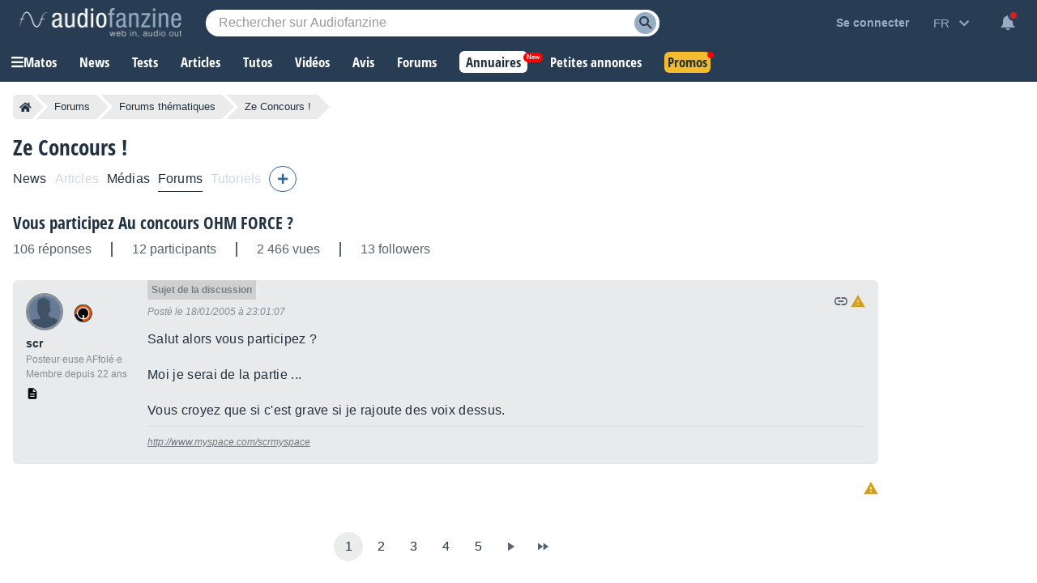

--- FILE ---
content_type: text/html; charset=UTF-8
request_url: https://fr.audiofanzine.com/ze-concours/forums/t.91492,vous-participez-au-concours-ohm-force.html
body_size: 111404
content:
<!DOCTYPE html>
<html lang="fr">

<head>
    <meta charset="utf-8">
            <meta http-equiv="Content-Security-Policy" content="upgrade-insecure-requests">
        <meta name="twitter:image:src" content="https://img.audiofanzine.com/images/u/category/thumb1/ze-concours-620.jpg" >
<meta name="twitter:description" content="Salut alors vous participez ? 

Moi je serai de la partie ...

Vous croyez que si c'est grave si je rajoute des voix dessus." >
<meta name="twitter:site" content="@audiofanzinefr" >
<meta name="twitter:domain" content="fr.audiofanzine.com" >
<meta name="twitter:title" content="Vous participez Au concours OHM FORCE ?" >
<meta name="description" content="Salut alors vous participez ? 

Moi je serai de la partie ...

Vous croyez que si c'est grave si je rajoute des voix dessus." >
<meta name="twitter:card" content="summary_large_image" >
<meta name="viewport" content="width=device-width, initial-scale=1" >
<meta name="robots" content="index, follow, max-image-preview:large, max-snippet:-1, max-video-preview:-1" >    <meta property="fb:pages" content="122703964411139">
    <meta name="format-detection" content="telephone=no">
    <title>Vous participez Au concours OHM FORCE ? - forum Ze Concours ! - Audiofanzine</title>    <link rel="preconnect" href="https://static.audiofanzine.com">
    <link rel="preconnect" href="https://img.audiofanzine.com">
    <link rel="preconnect" href="https://medias.audiofanzine.com">
            <link rel="preconnect" href="https://securepubads.g.doubleclick.net">
        <link rel="dns-prefetch" href="https://static.audiofanzine.com">
    <link rel="dns-prefetch" href="https://img.audiofanzine.com">
    <link rel="dns-prefetch" href="https://medias.audiofanzine.com">
            <link rel="dns-prefetch" href="https://securepubads.g.doubleclick.net">
        <meta property="og:title" content="Vous participez Au concours OHM FORCE ?" />
    <meta property="og:type" content="article" />
    <meta property="og:url" content="https://fr.audiofanzine.com/ze-concours/forums/t.91492,vous-participez-au-concours-ohm-force.html" />
    <meta property="og:description" content="Salut alors vous participez ? 

Moi je serai de la partie ...

Vous croyez que si c'est grave si je rajoute des voix dessus." />
    <meta property="article:published_time" content="2005-01-18T23:01:07+01:00" />
    <meta property="article:modified_time" content="2005-07-15T18:37:25+02:00" />
    <meta property="og:image" content="https://img.audiofanzine.com/images/u/category/thumb1/ze-concours-620.jpg" />
    <meta property="og:site_name" content="Audiofanzine" />
    <meta property="fb:app_id" content="131609570183516" />
        <style>@keyframes bounce{70%{transform:translateY(0)}80%{transform:translateY(-2%)}90%{transform:translateY(0)}95%{transform:translateY(-7%)}97%{transform:translateY(0)}99%{transform:translateY(-3%)}100%{transform:translateY(0)}}.button{border-width:1px;border:0;font-family:arial;color:#369;text-align:center;text-transform:none;font-weight:normal;font-size:.875rem;background:#eee;cursor:pointer;margin:0;display:inline;display:-moz-inline-box;display:inline-block;*overflow:visible;padding:8px 16px;border:0;line-height:1.125rem;border-radius:24px;position:relative}.button-r,.button-r.redirLink{display:inline-block;text-align:center;text-decoration:none !important;font-family:arial;font-size:.875rem;border-radius:24px;padding:8px 16px;text-transform:unset;font-weight:normal;text-shadow:none;color:var(--color-buttonr) !important;border:0;background:var(--bg-buttonr);cursor:pointer}.button-r i{margin-right:4px}.button-r:hover{background:var(--bg-buttonr-hover)}.button-r.redirLink:hover{text-decoration:none}.button-ellipsis{background:#ebebec;background-image:url(https://static.audiofanzine.com/images/audiofanzine/interface/icons/dots_icon.png);background-repeat:no-repeat;background-size:24px;background-position:center;border-radius:10px}body.blue-mode .button{background:#1b2632;color:#fff}body.dark-mode .button{background:#223140;color:#fff}.button-loader{position:relative}.button:link,.button:visited{color:#fff}.button:focus,.button:hover{border-color:#000;outline:0}.button:active,.button-active{background-color:#e6e6e6;color:#346699}body.dark-mode .button:active,body.dark-mode .button-active,body.blue-mode .button:active,body.blue-mode .button-active{background-color:#213040}.button[disabled],.button[disabled]:active,.button[disabled]:hover,.button.disabled,.button.disabled:active,.button.disabled:hover{color:#888889 !important;border-color:#ddd;background-color:#f3f3f3;background-image:none;text-shadow:none;cursor:auto}body.dark-mode .button[disabled],body.dark-mode .button[disabled]:active,body.dark-mode .button[disabled]:hover,body.dark-mode .button.disabled,body.dark-mode .button.disabled:active,body.dark-mode .button.disabled:hover,body.blue-mode .button[disabled],body.blue-mode .button[disabled]:active,body.blue-mode .button[disabled]:hover,body.blue-mode .button.disabled,body.blue-mode .button.disabled:active,body.blue-mode .button.disabled:hover{color:#798497 !important;border-color:#ddd;background-color:#42556c}.button-nostyle{color:#213140;text-decoration:underline;font-size:1rem;font-family:arial;background:0;border:0;outline:0;text-transform:unset}.button-nostyle:hover{text-decoration:none}.button-icon-text{width:auto;background-repeat:no-repeat;background-position:center left;font-size:1.0625rem;border:0;outline:0;box-shadow:none;background-color:transparent;padding-left:34px;font-family:"Open Sans Condensed",Impact,"Franklin Gothic Bold",sans-serif;font-weight:700;cursor:pointer}.button-no-icon-text{width:auto;background-repeat:no-repeat;background-position:center left;font-size:1.0625rem;border:0;outline:0;box-shadow:none;background-color:transparent;padding-left:0;font-family:"Open Sans Condensed",Impact,"Franklin Gothic Bold",sans-serif;font-weight:700}.button-fbbcode{background-color:rgba(33,49,64,0.05);width:32px;height:32px;background-repeat:no-repeat;background-position:center;border:0;outline:0;cursor:pointer}.button-fb.redirLink{border-radius:4px;padding:12px;text-align:center;color:#fff;border:0;background-color:#3b5998;display:flex;align-items:center;width:250px;grid-gap:4px}.button-fb.redirLink:hover{background-color:#466ab5;text-decoration:none}.button-fb.redirLink i{margin-right:4px;font-size:1rem}.button-google.redirLink{border-radius:4px;padding:12px;text-align:center;color:#223140;background-color:#fff;border:1px solid;border-color:#efefef;display:flex;align-items:center;width:276px;font-size:1rem}.button-google.redirLink:hover{background-color:#fff;text-decoration:none}.button-google.redirLink i{margin-right:4px;font-size:1rem}body.dark-mode .button-fbbcode{background-color:#272f32}body.blue-mode .button-fbbcode{background-color:#1b2632}.button-fbbcode:hover{background-color:#c2c6ca;opacity:1}body.dark-mode .button-fbbcode:hover{background-color:#363c40}body.blue-mode .button-fbbcode:hover{background-color:#304256}.button-fbbcode.bold{background-image:url(https://static.audiofanzine.com/images/audiofanzine/interface/icons/bbcode/icon_bbcode_bold.svg)}body.dark-mode .button-fbbcode.bold,body.blue-mode .button-fbbcode.bold{background-image:url(https://static.audiofanzine.com/images/audiofanzine/interface/icons/bbcode/icon_bbcode_bold_darkmode.svg)}.button-fbbcode.italic{background-image:url(https://static.audiofanzine.com/images/audiofanzine/interface/icons/bbcode/icon_bbcode_italic.svg)}body.dark-mode .button-fbbcode.italic,body.blue-mode .button-fbbcode.italic{background-image:url(https://static.audiofanzine.com/images/audiofanzine/interface/icons/bbcode/icon_bbcode_italic_darkmode.svg)}.button-fbbcode.quoter{background-image:url(https://static.audiofanzine.com/images/audiofanzine/interface/icons/bbcode/icon_bbcode_quote.svg)}body.dark-mode .button-fbbcode.quoter,body.blue-mode .button-fbbcode.quoter{background-image:url(https://static.audiofanzine.com/images/audiofanzine/interface/icons/bbcode/icon_bbcode_quote_darkmode.svg)}.button-fbbcode.underline{background-image:url(https://static.audiofanzine.com/images/audiofanzine/interface/icons/bbcode/icon_bbcode_underline.svg)}body.dark-mode .button-fbbcode.underline,body.blue-mode .button-fbbcode.underline{background-image:url(https://static.audiofanzine.com/images/audiofanzine/interface/icons/bbcode/icon_bbcode_underline_darkmode.svg)}.button-fbbcode.link{background-image:url(https://static.audiofanzine.com/images/audiofanzine/interface/icons/bbcode/icon_bbcode_link.svg)}body.dark-mode .button-fbbcode.link{background-image:url(https://static.audiofanzine.com/images/audiofanzine/interface/icons/bbcode/icon_bbcode_link_darkmode.svg)}.button-fbbcode.strike{background-image:url(https://static.audiofanzine.com/images/audiofanzine/interface/icons/bbcode/icon_bbcode_strike.svg)}body.dark-mode .button-fbbcode.strike,body.blue-mode .button-fbbcode.strike{background-image:url(https://static.audiofanzine.com/images/audiofanzine/interface/icons/bbcode/icon_bbcode_strike_darkmode.svg)}.button-fbbcode.image{background-image:url(https://static.audiofanzine.com/images/audiofanzine/interface/icons/bbcode/icon_bbcode_image.svg)}body.dark-mode .button-fbbcode.image,body.blue-mode .button-fbbcode.image{background-image:url(https://static.audiofanzine.com/images/audiofanzine/interface/icons/bbcode/icon_bbcode_image_darkmode.svg)}.button-fbbcode.audio{background-image:url(https://static.audiofanzine.com/images/audiofanzine/interface/icons/bbcode/icon_bbcode_audio.svg)}.body.dark-mode .button-fbbcode.audio,.body.blue-mode .button-fbbcode.audio{background-image:url(https://static.audiofanzine.com/images/audiofanzine/interface/icons/bbcode/icon_bbcode_audio_darkmode.svg)}.button-fbbcode.video{background-image:url(https://static.audiofanzine.com/images/audiofanzine/interface/icons/bbcode/icon_bbcode_video.svg)}body.dark-mode .button-fbbcode.video,body.blue-mode .button-fbbcode.video{background-image:url(https://static.audiofanzine.com/images/audiofanzine/interface/icons/bbcode/icon_bbcode_video_darkmode.svg)}.button-fbbcode.code{background-image:url(https://static.audiofanzine.com/images/audiofanzine/interface/icons/bbcode/icon_bbcode_code.svg)}body.dark-mode .button-fbbcode.code,body.blue-mode .button-fbbcode.code{background-image:url(https://static.audiofanzine.com/images/audiofanzine/interface/icons/bbcode/icon_bbcode_code_darkmode.svg)}.button-fbbcode.avert{background-image:url(https://static.audiofanzine.com/images/audiofanzine/interface/icons/bbcode/icon_bbcode_avert.svg)}.button-fbbcode.offtopic{background-image:url(https://static.audiofanzine.com/images/audiofanzine/interface/icons/bbcode/icon_bbcode_offtopic.svg)}body.dark-mode .button-fbbcode.offtopic,body.blue-mode .button-fbbcode.offtopic{background-image:url(https://static.audiofanzine.com/images/audiofanzine/interface/icons/bbcode/icon_bbcode_offtopic_darkmode.svg)}.button-fbbcode.list{background-image:url(https://static.audiofanzine.com/images/audiofanzine/interface/icons/bbcode/icon_bbcode_list.svg)}body.dark-mode .button-fbbcode.list,body.blue-mode .button-fbbcode.list{background-image:url(https://static.audiofanzine.com/images/audiofanzine/interface/icons/bbcode/icon_bbcode_list_darkmode.svg)}.button-fbbcode.listitem{background-image:url(https://static.audiofanzine.com/images/audiofanzine/interface/icons/bbcode/icon_bbcode_listitem.svg)}body.dark-mode .button-fbbcode.listitem,body.blue-mode .button-fbbcode.listitem{background-image:url(https://static.audiofanzine.com/images/audiofanzine/interface/icons/bbcode/icon_bbcode_listitem_darkmode.svg)}.button-fbbcode.spoiler{background-image:url(https://static.audiofanzine.com/images/audiofanzine/interface/icons/bbcode/icon_bbcode_spoiler.svg)}body.dark-mode .button-fbbcode.spoiler,body.blue-mode .button-fbbcode.spoiler{background-image:url(https://static.audiofanzine.com/images/audiofanzine/interface/icons/bbcode/icon_bbcode_spoiler_darkmode.svg)}.button-fbbcode.mbac{background-image:url(https://static.audiofanzine.com/images/audiofanzine/interface/icons/bbcode/icon_bbcode_mbac.svg)}.button-fbbcode.download{background-image:url(https://static.audiofanzine.com/images/audiofanzine/interface/icons/bbcode/icon_bbcode_download.svg)}body.dark-mode .button-fbbcode.download,body.blue-mode .button-fbbcode.download{background-image:url(https://static.audiofanzine.com/images/audiofanzine/interface/icons/bbcode/icon_bbcode_download_darkmode.svg)}.button-fbbcode.dots{background-image:url(https://static.audiofanzine.com/images/audiofanzine/interface/icons/bbcode/icon_bbcode_dots.svg)}body.dark-mode .button-fbbcode.dots,body.blue-mode .button-fbbcode.dots{background-image:url(https://static.audiofanzine.com/images/audiofanzine/interface/icons/bbcode/icon_bbcode_dots_darkmode.svg)}.button-icon-text.upper{text-transform:uppercase}.button-icon-text.lower{text-transform:capitalize}.button-icon-text.medium{font-size:.875rem;font-family:arial;padding-left:24px;height:17px}.button-no-icon-text.medium{font-size:.875rem;font-family:arial;padding-left:4px;height:17px}.button-icon-text.small,.button-no-icon-text.small{font-size:.75rem;font-family:arial;padding-left:20px;height:17px}.button-icon-text.black{color:#213140 !important}.button-icon-text.dark-grey{color:#57626d !important}.button-icon-text.light-grey,.button-no-icon-text.light-grey{color:#6d8193 !important}body.dark-mode .button-icon-text.dark-grey,body.blue-mode .button-icon-text.dark-grey{color:#c3c5c6 !important}body.dark-mode .button-icon-text,body.blue-mode .button-icon-text{color:#fff !important;background-color:transparent}.button-icon-text.new-item{background-image:url(https://static.audiofanzine.com/images/audiofanzine/interface/icon_add_circle.svg)}.button-icon-text.forward{background-image:url(https://static.audiofanzine.com/images/audiofanzine/interface/icon_forward.svg)}body.dark-mode .button-icon-text.forward,body.blue-mode .button-icon-text.forward{background-image:url(https://static.audiofanzine.com/images/audiofanzine/interface/icon_forward_darkmode.svg)}.button-icon-text.call{background-image:url(https://static.audiofanzine.com/images/audiofanzine/interface/icon_call.svg)}body.dark-mode .button-icon-text.call,body.blue-mode .button-icon-text.call{background-image:url(https://static.audiofanzine.com/images/audiofanzine/interface/icon_call_dark.svg)}.button-icon-text.mark-solved{background-image:url(https://static.audiofanzine.com/images/audiofanzine/forum/icon_solved.svg)}.button-icon-text.subscribe-all-forum{background-image:url(https://static.audiofanzine.com/images/audiofanzine/interface/icon_email_blue_dark.svg)}body.dark-mode .button-icon-text.subscribe-all-forum,body.blue-mode .button-icon-text.subscribe-all-forum{background-image:url(https://static.audiofanzine.com/images/audiofanzine/interface/icon_email_blue_dark_darkmode.svg)}.button-icon-text.unsubscribe-all-forum{background-image:url(https://static.audiofanzine.com/images/audiofanzine/interface/icon_email_blue_dark_cross.svg)}body.dark-mode .button-icon-text.unsubscribe-all-forum,body.blue-mode .button-icon-text.unsubscribe-all-forum{background-image:url(https://static.audiofanzine.com/images/audiofanzine/interface/icon_email_blue_dark_cross_darkmode.svg)}.button-icon-text.subscribe-forum{background-image:url(https://static.audiofanzine.com/images/audiofanzine/interface/icon_subscribe_forum.svg)}.button-icon-text.delete-forum{background-image:url(https://static.audiofanzine.com/images/audiofanzine/interface/icon_alert_close_error.svg)}.button-icon-text.restore-forum{background-image:url(https://static.audiofanzine.com/images/audiofanzine/interface/icon_arrow_readmore.svg)}body.blue-mode .button-icon-text.subscribe-forum,body.dark-mode .button-icon-text.subscribe-forum{background-image:url(https://static.audiofanzine.com/images/audiofanzine/interface/icon_subscribe_forum_dark.svg)}.button-icon-text.unsubscribe-forum{background-image:url(https://static.audiofanzine.com/images/audiofanzine/interface/icon_unsubscribe_forum.svg)}body.blue-mode .button-icon-text.unsubscribe-forum,body.dark-mode .button-icon-text.unsubscribe-forum{background-image:url(https://static.audiofanzine.com/images/audiofanzine/interface/icon_unsubscribe_forum_dark.svg)}.button-icon-text.subscribe-forum.small,.button-icon-text.unsubscribe-forum.small{padding-left:24px;background-size:16px}.button-icon-text.reply-forum{background-image:url(https://static.audiofanzine.com/images/audiofanzine/interface/icon_reply_forum.svg)}.button-icon-text.subscribe-newsletter{float:none;text-align:right;display:block;position:absolute;bottom:12px;right:12px;width:233px;background-position-x:10px;text-transform:unset;font-family:arial;font-weight:bold;font-size:14px;background-color:#eee;background-image:url(https://static.audiofanzine.com/images/audiofanzine/interface/icon_newsletter.svg);border-radius:30px;animation:bounce 8s ease infinite;box-shadow:0 3px 7px rgb(0 0 0 / 30%)}body.dark-mode .button-icon-text.subscribe-newsletter,body.blue-mode .button-icon-text.subscribe-newsletter{background-image:url(https://static.audiofanzine.com/images/audiofanzine/interface/icon_newsletter_wht.svg);background-repeat:no-repeat;background-position:center left;background-position-x:10px;background-color:#223140}.button-icon-text.do-flag{background-image:url(https://static.audiofanzine.com/images/audiofanzine/interface/icon_threads_favorite.svg)}.button-icon-text.un-flag{background-image:url(https://static.audiofanzine.com/images/audiofanzine/interface/icon_unflag.svg)}.button-icon-text.legend-item{background-image:url(https://static.audiofanzine.com/images/audiofanzine/interface/icon_directions.svg)}.button-icon-text.options{background-image:url(https://static.audiofanzine.com/images/audiofanzine/interface/icon_settings.svg)}.button-icon-text.pinfavorites{background-image:url(https://static.audiofanzine.com/images/audiofanzine/interface/icon_star_border.svg);font-weight:bold;text-decoration:underline}.button-icon-text.pinfavorites:hover{text-decoration:none}.button-icon-text.notify{background-image:url(https://static.audiofanzine.com/images/audiofanzine/interface/icon_add_alert.svg);font-weight:bold;text-decoration:underline}.button-icon-text.notify:hover{text-decoration:none}.button-icon-text.unnotify{background-image:url(https://static.audiofanzine.com/images/audiofanzine/interface/icon_remove_alert.svg)}body.dark-mode .button-icon-text.options,body.blue-mode .button-icon-text.options{background-image:url(https://static.audiofanzine.com/images/audiofanzine/interface/icon_settings_wht.svg);color:rgba(255,255,255,0.7) !important}body.dark-mode .button-icon-text.legend-item,body.blue-mode .button-icon-text.legend-item{background-image:url(https://static.audiofanzine.com/images/audiofanzine/interface/icon_directions.svg);color:rgba(255,255,255,0.7) !important}html>body input.button,x:-moz-any-link,x:default,html>body button.button,x:-moz-any-link,x:default{padding-top:3px;padding-bottom:2px}a.button,x:-moz-any-link,x:default,span.button,x:-moz-any-link,x:default,div.button,x:-moz-any-link,x:default{padding:3px 8px 3px;text-decoration:none}.button-fixed{padding-left:0 !important;padding-right:0 !important;width:100%}button.button-icon-c{padding-top:1px;padding-bottom:1px}button.button-icon-c{padding-top:3px\9;padding-bottom:2px\9}button.button-icon-c{*padding-top:0;*padding-bottom:0}html>body button.button-icon-c,x:-moz-any-link,x:default{padding-top:1px;padding-bottom:1px}.button-icon{display:block;margin:0 auto;height:18px;width:18px}.button-red,.button-red.redirLink{text-shadow:none;color:#fff;background:#d02121;border:0;font-size:.875rem;font-family:arial}.button-red:link,.button-red:visited{color:#fff}a.button-red:hover,.button-red:hover,.button-red.redirLink:hover{background:#bb1b1b;text-decoration:none}.button.button-red:active,.button-active.button-red{background-color:#da0000;background-image:-webkit-gradient(linear,0 0,0 100%,from(#a20000),to(#da0000));background-image:-moz-linear-gradient(top,#a20000,#da0000);filter:progid:DXImageTransform.Microsoft.Gradient(EndColorstr='#da0000',StartColorstr='#A20000',GradientType=0)}body.dark-mode .button-red,body.dark-mode .button-red.redirLink,body.blue-mode .button-red,body.blue-mode .button-red.redirLink{background:#982626}body.dark-mode a.button-red:hover,body.dark-mode .button-red:hover,body.dark-mode .button-red.redirLink:hover,body.blue-mode a.button-red:hover,body.blue-mode .button-red:hover,body.blue-mode .button-red.redirLink:hover{background:#bb1b1b;text-decoration:none}.button-lightgray,.button-lightgray.redirLink{text-shadow:none;color:#6d8193;background:#e5e8e9;border:0;font-size:.875rem;font-family:arial}.button-lightgray:link,.button-lightgray:visited{color:#6d8193}a.button-lightgray:hover,.button-lightgray:hover,.button-lightgray.redirLink:hover{background:#d9dedf;text-decoration:none}body.blue-mode a.button-lightgray:hover,body.blue-mode .button-lightgray:hover,body.blue-mode .button-lightgray.redirLink:hover{background:#223140;text-decoration:none}.button-yellow,.button-yellow.redirLink{background:#fa2;background-image:-webkit-gradient(linear,0 0,0 100%,from(#fe6),to(#fa2));background:-moz-linear-gradient(top,#fe6,#fa2);filter:progid:DXImageTransform.Microsoft.Gradient(EndColorstr='#ffaa22',StartColorstr='#ffee66',GradientType=0);border:1px solid #fa2;text-shadow:0 1px 0 #fe6}.button-yellow:focus,.button-yellow:hover{background-image:-webkit-gradient(linear,0 0,0 100%,from(#ffe35b),to(#fa2));background:-moz-linear-gradient(top,#ffe35b,#fa2);filter:progid:DXImageTransform.Microsoft.Gradient(EndColorstr='#ffaa22',StartColorstr='#ffe35b',GradientType=0)}.button-yellow:active,.button-active.yellow{color:#000;background-color:#fe6;background-image:-webkit-gradient(linear,0 0,0 100%,from(#fa2),to(#fe6));background-image:-moz-linear-gradient(top,#fa2,#fe6);filter:progid:DXImageTransform.Microsoft.Gradient(EndColorstr='#ffee66',StartColorstr='#ffaa22',GradientType=0)}.button-orange,.button-orange.redirLink,body.dark-mode .button-orange,body.dark-mode .button-orange.redirLink,body.blue-mode .button-orange,body.blue-mode .button-orange.redirLink{text-shadow:none;color:#fff;background:#d59f1b}.button-orange:hover,.button-orange.redirLink:hover,body.dark-mode .button-orange:hover,body.dark-mode .button-orange.redirLink:hover,body.blue-mode .button-orange:hover,body.blue-mode .button-orange.redirLink:hover{background:#c18f15;text-decoration:none}.button-orange:link,.button-orange:visited{color:#fff}.button-orange:active,.button-active.orange,body.dark-mode .button-orange:active,body.dark-mode .button-active.orange,body.blue-mode .button-orange:active,body.blue-mode .button-active.orange{background-color:#d4a32a;color:#fff}.button-transparent,.button-transparent.redirLink{background:transparent !important;color:#223240;text-decoration:underline}.button-transparent:link,.button-transparent:visited{color:#223240;text-decoration:underline}.dark-mode .button-transparent:link,.dark-mode .button-transparent:visited{color:#fff}.button-transparent:hover,.button-transparent.redirLink:hover{background:transparent !important;text-decoration:none;color:#223240}.button-transparent:active,.button-active.transparent{background-color:transparent;color:#223240;text-decoration:underline}.button-green,.button-green.redirLink{background:#34ab2e !important;color:#fff}.button-green-disabled{background:#34ab2e !important;color:#fff;cursor:default}.button-green:link,.button-green:visited{color:#fff}.button-green:hover,.button-green.redirLink:hover{background:#3f941e !important;text-decoration:none}.button-green-disabled:hover{background:#34ab2e !important}.button-green:active,.button-green-disabled:active,.button-active.green{background-color:#34ab2e;color:#fff}.button-green:disabled,.button-green[disabled]{color:#899daf !important;border-color:#ddd !important;background-color:#f3f3f3 !important}.button-green.button-loader:disabled{color:#f3f3f3 !important}body.dark-mode .button-green:disabled,body.blue-mode .button-green:disabled{background-color:#266a0a !important;color:#1e4011 !important}body.dark-mode .button-green.button-loader:disabled,body.blue-mode .button-green.button-loader:disabled{color:#266a0a !important}.button-green-border,.button-green-border.redirLink{background:transparent !important;color:#34ab2e;border:1px solid #34ab2e}.button-green-border:link,.button-green-border:visited{color:#34ab2e}.button-green-border:hover,.button-green-border.redirLink:hover{background:transparent !important;text-decoration:underline;border:1px solid #34ab2e;outline:0}.button-green-border:active{background-color:transparent;border:1px solid #34ab2e;color:#34ab2e}.button-green-border:disabled{background-color:transparent !important;color:#848484;border:1px solid #848484}.button-blue-border,.button-blue-border.redirLink{background:transparent !important;color:var(--color-button-normal);border:1px solid var(--color-button-normal)}.button-blue-border:link,.button-blue-border:visited{color:var(--color-button-normal)}.button-blue-border:hover,.button-blue-border.redirLink:hover{background:transparent !important;text-decoration:underline;border:1px solid var(--color-button-normal);outline:0}.button-blue-border:active{background-color:transparent;border:1px solid var(--color-button-normal);color:var(--color-button-normal)}.button-blue-border:disabled{background-color:transparent !important;color:#848484;border:1px solid #848484}.button-blue-border.icon{display:flex;gap:6px;align-items:center}.button-blue-border.plus{display:flex;width:24px;align-items:center;justify-content:center}body.dark-mode .button-blue-border,body.blue-mode .button-blue-border,body.dark-mode .button-blue-border.redirLink,body.blue-mode .button-blue-border.redirLink{background:transparent !important;color:var(--color-button-normal);border:1px solid var(--color-button-normal)}.button-black-border,.button-black-border.redirLink{background:transparent !important;color:var(--text-color);border:1px solid var(--text-color)}.button-black-border:link,.button-black-border:visited{color:var(--text-color)}.button-black-border:hover,.button-black-border.redirLink:hover{background:transparent !important;text-decoration:underline;border:1px solid var(--text-color);outline:0}.button-black-border:active{background-color:transparent;border:1px solid var(--text-color);color:var(--text-color)}.button-black-border:disabled{background-color:transparent !important;color:#848484;border:1px solid #848484}.button-black-border.icon{display:flex;gap:6px;align-items:center}.button-grey-border,.button-grey-border.redirLink{background:transparent !important;color:#8c8c8c;border:1px solid #8c8c8c}.button-grey-border:link,.button-grey-border:visited{color:#8c8c8c}.button-grey-border:hover,.button-grey-border.redirLink:hover{background:transparent !important;text-decoration:underline;border:1px solid #8c8c8c;outline:0}.button-grey-border:active{background-color:transparent;border:1px solid #8c8c8c;color:#8c8c8c}.button-green-2{background-color:#48ab22;color:#fff !important;font-family:"Arial",sans-serif;font-size:.875rem;text-align:center;border:0;width:100%;padding:10px;cursor:pointer;outline:0;font-weight:normal;border-radius:24px}.button-green-2:hover{background-color:#449e21}.button-green-2.redirLink:hover{text-decoration:none}.button-blue,.button-blue.redirLink,body.dark-mode .button-blue,body.dark-mode .button-blue.redirLink,body.blue-mode .button-blue,body.blue-mode .button-blue.redirLink{text-shadow:none;color:#fff;background:#367eb8}.button-blue:link,.button-blue:visited,body.dark-mode .button-blue:link,body.dark-mode .button-blue:visited,body.blue-mode .button-blue:link,body.blue-mode .button-blue:visited{color:#fff}.button-blue:active,.button-active.blue,body.dark-mode .button-blue:active,body.dark-mode .button-active.blue,body.blue-mode .button-blue:active,body.blue-mode .button-active.blue{background:#3674a7}.button-blue:hover{background:#2b5b88;text-decoration:none}.button-blue-invert,.button-blue-invert.redirLink{text-shadow:none;color:#fff;background:#2b5b88}.button-blue-invert:link,.button-blue-invert:visited{color:#fff}.button-blue-invert:active{background:#2b5b88}.button-blue-invert:hover{background:#3674a7;text-decoration:none}.button-grey-low,.button-grey-low.redirLink{text-shadow:none;color:#213140;border:0;background:rgba(33,49,64,0.05);filter:unset}.button-grey-light,.button-grey-light:link,.button-grey-light:visited,.button-grey-light.redirLink{text-shadow:none;color:#6d8193;border:0;background:rgba(33,49,64,0.05);filter:unset}.dark-mode .button-grey-light,.dark-mode .button-grey-light:link,.dark-mode .button-grey-light:visited,.dark-mode .button-grey-light.redirLink{background:#223140}.button-grey-light:hover,.button-grey-light.redirLink:hover{color:#6d8193;background:#d9dedf;text-decoration:none}.dark-mode .button-grey-light:hover,.dark-mode .button-grey-light.redirLink:hover{background:#081420}.button-grey-blue,.button-grey-blue.redirLink{text-shadow:none;color:#fff !important;border:0;background:#6d8193;box-shadow:0 2px 7px #2232402E;opacity:1;filter:unset}body.dark-mode .button-grey-blue,body.dark-mode .button-grey-blue.redirLink{background:#10161c}.button-black,.button-black.redirLink{text-shadow:none;color:#fff;border:1px solid #626262;background:#272727;background:-moz-linear-gradient(to top,#777,#020202);filter:progid:DXImageTransform.Microsoft.Gradient(EndColorstr='#020202',StartColorstr='#777777',GradientType=0)}.button-black:link,.button-black:visited{color:#fff}.button-black:active,.button-active.black{background-color:#777;background-image:-webkit-gradient(linear,0 0,0 100%,from(#020202),to(#777));background-image:-moz-linear-gradient(to top,#020202,#777);filter:progid:DXImageTransform.Microsoft.Gradient(EndColorstr='#777777',StartColorstr='#020202',GradientType=0)}a.button.button-tiny,.button.button-tiny,.button-tiny{font-size:.714em;font-weight:normal;line-height:1em;padding:2px 8px;border-radius:4px}a.button.button-medium,.button.button-medium,.button-medium{font-size:1em;font-weight:bold;line-height:1.2em;padding:5px 8px;border-radius:4px}.button-medium .ui-icon{margin-top:1px;margin-right:5px}a.button.button-large,.button.button-large,.button-large{font-size:1.143em;font-weight:bold;padding:10px;border-radius:5px;line-height:1.143em}a.button.button-thin_large,.button.button-thin_large,.button-thin_large{font-size:1.143em;font-weight:bold;padding:5px 45px;border-radius:5px}a.button-message,span.button-message{background-color:#fff;padding:8px 16px;color:#223140 !important;display:block;font-family:"Open Sans Condensed",Impact,"Franklin Gothic Bold",sans-serif;text-transform:uppercase;font-weight:700}.ie6 .button .ui-icon,.ie7 .button .ui-icon{display:none}.button .ui-icon{float:left;height:16px;margin-left:-1px;margin-right:6px;width:16px;margin-top:0;border:0}.button .ui-icon{margin-top:-2px}.button .ui-icon.after{float:right;margin-left:4px;margin-right:-5px}a.button-medium:hover,a.button-large:hover,a.button-small:hover,a.button-tiny:hover{text-decoration:none;border-color:#000}.button-border,body.blue-mode .button-border,body.dark-mode .button-border{font-size:1rem;outline:0;box-shadow:none;padding:6px 12px 6px 12px;background-color:transparent;border-radius:18px;border:1px solid var(--color-btn-n1);cursor:pointer;color:var(--color-btn-n1);text-decoration:none}.button-border:link,.button-border:visited,body.dark-mode .button-border:link,body.dark-mode .button-border:visited,body.blue-mode .button-border:link,body.blue-mode .button-border:visited{border:1px solid var(--color-btn-n1) !important;background:transparent !important;color:var(--color-btn-n1) !important;text-decoration:none !important}.button-border:focus,.button-border:hover,body.dark-mode .button-border:focus,body.dark-mode .button-border:hover,body.blue-mode .button-border:focus,body.blue-mode .button-border:hover{border:1px solid var(--color-btn-n1-hover) !important;background:transparent !important;color:var(--color-btn-n1-hover) !important;text-decoration:none !important}.button-border:active,body.dark-mode .button-border:active,body.blue-mode .button-border:active{border:1px solid var(--color-btn-n1-hover) !important;background:transparent !important;color:var(--color-btn-n1-hover) !important}.button-border-grey:link,.button-border-grey:visited,body.dark-mode .button-border-grey:link,body.dark-mode .button-border-grey:visited,body.blue-mode .button-border-grey:link,body.blue-mode .button-border-grey:visited{border:1px solid var(--color-btn-n2) !important;background:transparent !important;color:var(--color-btn-n2) !important;text-decoration:none !important}.button-border-grey:focus,.button-border-grey:hover,body.dark-mode .button-border-grey:focus,body.dark-mode .button-border-grey:hover,body.blue-mode .button-border-grey:focus,body.blue-mode .button-border-grey:hover{border:1px solid var(--color-btn-n2-hover) !important;background:transparent !important;color:var(--color-btn-n2-hover) !important;text-decoration:none !important}.button-border-grey:active,body.dark-mode .button-border-grey:active,body.blue-mode .button-border-grey:active{border:1px solid var(--color-btn-n2-hover) !important;background:transparent !important;color:var(--color-btn-n2-hover) !important}.button-delete,body.dark-mode .button-delete,body.blue-mode .button-delete{border:1px solid var(--color-btn-delete) !important;background:transparent !important;color:var(--color-btn-delete) !important;padding:6px 12px}.button-delete:link,.button-delete:visited,body.dark-mode .button-delete:link,body.dark-mode .button-delete:visited,body.blue-mode .button-delete:link,body.blue-mode .button-delete:visited{border:1px solid var(--color-btn-delete) !important;background:transparent !important;color:var(--color-btn-delete) !important;text-decoration:none}.button-delete:focus,.button-delete:hover,body.dark-mode .button-delete:focus,body.dark-mode .button-delete:hover,body.blue-mode .button-delete:focus,body.blue-mode .button-delete:hover{border:1px solid var(--color-btn-delete-hover) !important;background:transparent !important;color:var(--color-btn-delete-hover) !important}.button-delete:active,body.dark-mode .button-delete:active,body.blue-mode .button-delete:active{border:1px solid var(--color-btn-delete-hover) !important;background:transparent !important;color:var(--color-btn-delete-hover) !important}.button-disabled,.button-disabled:link,.button-disabled:visited{color:var(--color-btn-disabled) !important;text-decoration:none}body.blue-mode .button-disabled,body.blue-mode .button-disabled:link,body.blue-mode .button-disabled:visited{background-color:#283c54 !important;color:var(--color-btn-disabled) !important;text-decoration:none}body.dark-mode .button-disabled,body.dark-mode .button-disabled:link,body.dark-mode .button-disabled:visited{background-color:#10161c !important;color:var(--color-btn-disabled) !important;text-decoration:none}.button.i-icon{display:inline-flex;gap:8px;align-items:center}.button-blue-alert,.button-blue-alert:active,body.dark-mode .button-blue-alert,body.dark-mode .button-blue-alert:active,body.blue-mode .button-blue-alert,body.blue-mode .button-blue-alert:active{text-shadow:none;color:#fff;background-color:#367eb8;background-image:url(https://static.audiofanzine.com/images/audiofanzine/interface/bell.png);background-repeat:no-repeat;background-position:16px center;background-size:18px;padding-left:42px}.button-blue-alert.on,.button-blue-alert.on:active,body.dark-mode .button-blue-alert.on,body.dark-mode .button-blue-alert.on:active,body.blue-mode .button-blue-alert.on,body.blue-mode .button-blue-alert.on:active{background-image:url(https://static.audiofanzine.com/images/audiofanzine/interface/bell-on.png);background-repeat:no-repeat;background-position:16px center;background-size:18px;padding-left:42px}.button-blue-alert:hover,body.dark-mode .button-blue-alert:hover,body.blue-mode .button-blue-alert:hover,.button-blue-alert.on:hover,body.dark-mode .button-blue-alert.on:hover,body.blue-mode .button-blue-alert.on:hover{background-color:#336c9a}.alert{word-wrap:break-word;font-size:1rem;color:#fff;line-height:22px;padding:16px 16px 16px 52px;background-repeat:no-repeat;background-position:left 14px center;margin:16px;position:relative}#full-content .alert{margin:16px 0}.alert .close{position:absolute;top:16px;right:26px;width:24px;height:24px;background-repeat:no-repeat;background-position:center;cursor:pointer}.alert-success{background-color:#dff0d8;border-color:#d6e9c6;color:#3c763d}.alert-info{background-color:#336697;border-color:#336697;color:#fff;background-image:url('https://static.audiofanzine.com/images/audiofanzine/interface/icon_alert_info.svg')}.alert-info-light{background-color:#e1e8ef;border-color:#336697;color:#52606f;background-image:url('https://static.audiofanzine.com/images/audiofanzine/interface/icon_alert_info_light.svg')}.dark-mode .alert-info-light{background-color:#203140;border-color:#336697;color:#8ca1b7}.alert.alert-info .close{background-image:url('https://static.audiofanzine.com/images/audiofanzine/interface/icon_alert_close_info.svg')}.alert-info a{color:#FFF !important;border:none !important}.alert-info-light a{color:#52606f !important;border:none !important}.dark-mode .alert-info-light a{color:#fff !important}.alert-success{background-color:#49ab22;border-color:#49ab22;color:#fff;background-image:url('https://static.audiofanzine.com/images/audiofanzine/interface/icon_alert_success.svg')}.alert-success a{color:#fff}.alert.alert-success .close{background-image:url('https://static.audiofanzine.com/images/audiofanzine/interface/icon_alert_close_success.svg')}.alert-warning{background-color:#d59f1b;border-color:#d59f1b;color:#fff;background-image:url('https://static.audiofanzine.com/images/audiofanzine/interface/icon_alert_warning.svg')}.alert-warning a{color:#fff;text-decoration:underline;font-weight:bold}.alert-warning a:hover{text-decoration:none}.alert.alert-warning .close{background-image:url('https://static.audiofanzine.com/images/audiofanzine/interface/icon_alert_close_warning.svg')}.alert-danger{background-color:#cf2122;border-color:#cf2122;color:#fff;background-image:url('https://static.audiofanzine.com/images/audiofanzine/interface/icon_alert_error.svg')}.alert.alert-danger .close{background-image:url('https://static.audiofanzine.com/images/audiofanzine/interface/icon_alert_close_error.svg')}.alert-danger-2{background-color:#f8d7da;border-color:#f8d7da;color:#721c24;background-image:unset;border-radius:6px;padding:16px}body.dark-mode .alert-danger-2,body.blue-mode .alert-danger-2{background-color:#280d0e;border-color:#7a282b;color:#dd8c92;background-image:unset;border-radius:6px;padding:16px}.alert-danger-2 p:last-child{margin-bottom:0}.alert-danger a,.alert-warning a{color:#FFF !important;border:none !important}.alert-danger-2 a{color:#721c24 !important}body.dark-mode .alert-danger-2 a,body.blue-mode .alert-danger-2 a{color:#dd8c92 !important}.alert ul{margin-left:16px}.alert a,.alert-danger a,.alert-warning a{text-decoration:underline !important}.alert a:hover,.alert-danger a:hover,.alert-warning a:hover{text-decoration:none !important}.alert .redirLink,.alert .link{color:#fff;font-weight:bold;text-decoration:underline;cursor:pointer}.alert .redirLink:hover,.alert .link:hover{text-decoration:none}.hamburger{padding:0;display:inline-block;cursor:pointer;transition-property:opacity,filter;transition-duration:.15s;transition-timing-function:linear;font:inherit;color:inherit;text-transform:none;background-color:transparent;border:0;margin:0;overflow:visible}.hamburger:hover{opacity:.7}.hamburger.is-active:hover{opacity:.7}.hamburger.is-active .hamburger-inner,.hamburger.is-active .hamburger-inner::before,.hamburger.is-active .hamburger-inner::after{background-color:#fff}.hamburger-box{width:24px;display:flex;position:relative;align-self:center;height:16px}.hamburger-inner{display:block;top:50%;margin-top:-2px}.hamburger-inner,.hamburger-inner::before,.hamburger-inner::after{width:24px;height:2px;background-color:#fff;border-radius:4px;position:absolute;transition-property:transform;transition-duration:.15s;transition-timing-function:ease}.hamburger-inner::before,.hamburger-inner::after{content:"";display:block}.hamburger-inner::before{top:-6px}.hamburger-inner::after{top:-12px !important}.hamburger--collapse .hamburger-inner{top:auto;bottom:0;transition-duration:.13s;transition-delay:.13s;transition-timing-function:cubic-bezier(0.55,0.055,0.675,0.19)}.hamburger--collapse .hamburger-inner::after{top:-20px;transition:top .2s .2s cubic-bezier(0.33333,0.66667,0.66667,1),opacity .1s linear}.hamburger--collapse .hamburger-inner::before{transition:top .12s .2s cubic-bezier(0.33333,0.66667,0.66667,1),transform .13s cubic-bezier(0.55,0.055,0.675,0.19)}.hamburger--collapse.is-active .hamburger-inner{transform:translate3d(0,-6px,0) rotate(-45deg);transition-delay:.22s;transition-timing-function:cubic-bezier(0.215,0.61,0.355,1)}.hamburger--collapse.is-active .hamburger-inner::after{top:0;opacity:0;transition:top .2s cubic-bezier(0.33333,0,0.66667,0.33333),opacity .1s .22s linear}.hamburger--collapse.is-active .hamburger-inner::before{top:0;transform:rotate(-90deg);transition:top .1s .16s cubic-bezier(0.33333,0,0.66667,0.33333),transform .13s .25s cubic-bezier(0.215,0.61,0.355,1)}@font-face{font-family:'Open Sans Condensed';font-style:normal;font-weight:700;font-display:swap;src:url('https://static.audiofanzine.com/styles/webfonts/open-sans-condensed-v15-latin-700.eot');src:local(''),url('https://static.audiofanzine.com/styles/webfonts/open-sans-condensed-v15-latin-700.eot?#iefix') format('embedded-opentype'),url('https://static.audiofanzine.com/styles/webfonts/open-sans-condensed-v15-latin-700.woff2') format('woff2'),url('https://static.audiofanzine.com/styles/webfonts/open-sans-condensed-v15-latin-700.woff') format('woff'),url('https://static.audiofanzine.com/styles/webfonts/open-sans-condensed-v15-latin-700.ttf') format('truetype'),url('https://static.audiofanzine.com/styles/webfonts/open-sans-condensed-v15-latin-700.svg#OpenSansCondensed') format('svg')}@keyframes jump-shaking{0%{transform:translateX(0)}25%{transform:translateY(-6px)}35%{transform:translateY(-6px) rotate(2deg)}55%{transform:translateY(-6px) rotate(-2deg)}65%{transform:translateY(-6px) rotate(2deg)}75%{transform:translateY(-6px) rotate(-2deg)}100%{transform:translateY(0) rotate(0)}}article,aside,details,figcaption,figure,footer,header,hgroup,menu,nav,section{display:block}article iframe{width:100%}[v-cloak]{display:none !important}.clearfix:after{content:".";display:block;clear:both;visibility:hidden;line-height:0;height:0}.clearfix{display:inline-block}.pull-right{float:right}.pull-left{float:left}.align-center{text-align:center}html[xmlns] .clearfix{display:block}* html .clearfix{height:1%}*{padding:0;margin:0}p{margin:1em 0}.main-text{font-size:1em;line-height:1.4em}body{--basic-text:#000;--text-color:#223240;--text-color-invert:#fff;--text-color-light:#6d8193;--text-color-light-grey:#383c3f;--text-color-dark:#213146;--text-color-blue-light:#718192;--subtext-color-light:#6d8193;--text-grey-blue-light:#607182;--text-grey-blue-light-2:#657688;--text-grey-blue-light-3:#899daf;--text-grey-blue-light-4:#cee0f2;--text-grey-color-light:#707b84;--text-color-normal-grey:#888;--text-color-normal-grey-1:#878787;--text-grey:gray;--title-newsletter:#919fac;--bg-categories-filter:rgba(33,49,64,0.10);--bg-menu-header-product:#fff;--bg-menu:#fff;--bg-menu-item-hover:#f1f1f1;--bg-menu-item-hover-2:#e6e6e6;--bg-menu-item-hover-3:#f5da81;--bg-menu-item-hover-4:#eee;--bg-menu-mob-sub:#e5e8e9;--bg-menu-mobile:#283c54;--bg-widget-news:#e1e2e4;--color-button-normal:#336697;--h2-color:#336697;--bg-color:#f6f6f6;--bg-color-2:#f7f7f7;--bg-color-3:#f6f6f6;--bg-color-4:#f7f7f7;--bg-color-5:#e7e7e7;--bg-color-6:#e7e7e7;--border-card-item:#eee;--bg-classifieds-highlighted:#ffe3e5;--bg-classifieds-highlighted-hover:#fae4e5;--subtitle-color:#6d8193;--link-color:#369;--link-color-cat:#346697;--link-color-dark:#213140;--link-color-grey:#999;--link-color-tooltip:#369;--link-color-hover:#444;--link-newsletterspecial:#233e53;--bg-newsletterspecial-title:#c6d5e5;--bg-newsletterspecial-back:#ebeced;--bg-newsletterspecial-button:#efefef;--bg-newsletterspecial-button-hover:#d8d8d8;--color-title-newsletterspecial:#233e53;--bg-input:#fff;--bg-input-readonly:#eee;--bg-input-error:#fcf6f6;--bg-input-error-1:#fcf6f6;--bg-input-has-error:#f4dada;--color-input-has-error:#c80a0a;--border-input-has-error:#da7171;--color-input-placeholder-error:rgba(204,0,0,0.3);--bg-input-filter:#fafafa;--bg-input-login:#fafafa;--color-border-input-login:#dee0e1;--bg-left-bloc:#f5f5f5;--bg-left-bloc-2:#fff;--color-input-filter-border:#e5e8e9;--color-input-filter-border-2:#e5e8e9;--bg-wrapper-filter:#dde1e2;--bg-letters:#dfe7ee;--bg-buttonr:#ebebec;--bg-buttonr-hover:#d9d9db;--color-buttonr:#223140;--bg-button-light:#d9dedf;--bg-button-light-hover:#b9bcbd;--border-color:#e7e7e7;--border-color-2:#fff;--border-color-3:#cdcdcd;--border-grey-highlighted:#dcdcdc;--border-separator-color:#e7e7e7;--border-separator-color-2:#e5e8e9;--border-separator-color-3:#f6f6f5;--border-separator-color-4:#e1e1e3;--border-separator-color-5:#f1f1f1;--border-separator-color-6:#efefef;--border-separator-color-7:#cacaca;--border-separator-color-8:#afc1cf;--border-separator-color-9:#d6d6d6;--border-separator-color-10:#d6d6d6;--border-separator-color-11:#e0e0e0;--border-separator-color-12:#dadada;--border-separator-color-li:#dadada;--border-separator-color-li-2:#cfcfcf;--border-separator-color-li-3:#e8e8e8;--border-newsletter-bloc:#f6f6f6;--border-blue:#369;--bg-hover-li:#b6cad5;--bg-hover-li-2:#b6cad5;--bg-canvas-argus:transparent;--bg-sidebox:#eee;--bg-row-alternate:#efefef;--bg-row-alternate-2:#d6d6d6;--bg-row-alternate-3:#fff;--bg-header:#283d53;--bg-header-mob:#223240;--bg-burger-mob:#334760;--bg-wrapper:#fff;--bg-in-wrapper:#f9f9f9;--bg-wrapper-input:rgba(33,49,64,0.05);--bg-wrapper-border:#e5e8e9;--bg-wrapper-border-2:#e5e8e9;--bg-wrapper-sub:#fafafa;--bg-wrapper-sub-hover:#e8e8e8;--bg-wrapper-cards:#fff;--bg-wrapper-hover:#f1f1f1;--bg-wrapper-forum-hover:#f1f1f1;--bg-wrapper-even:#e2e2e2;--bg-wrapper-2:#e7eef5;--bg-category-item:#fff;--border-category-item:#eee;--bg-header-block:linear-gradient(180deg,rgba(16,22,28,1) 0,rgba(33,49,64,1) 35%);--bg-footer:#283d53;--bg-middle-footer:#222;--bg-footer-grey:#ebebec;--color-footer-link-title:#3a6f8b;--wrapper-gradient-color:linear-gradient(180deg,rgba(16,22,28,1) 0,rgba(33,49,64,1) 70%);--color-date-hotnews:#6d8194;--bg-hotnews:#edf1f4;--bg-notification-unread:#edf1f4;--bg-highlighted-news:#f8f4dc;--bg-item-slider:#283c54;--bg-wrapper-socials:#e5e8e9;--bg-wrapper-newsletter:#e5e8e9;--bg-bloc-newsletter:#fff;--bg-wrapper-grey:#e5e8e9;--color-item-socials:#fff;--bg-filter-bloc:#e5e8e9;--text-color-filter:#6d8193;--bg-cmps-head:#fff;--color-cmps-header-grey:#57626d;--color-cmps-tabs:#336697;--color-border-cmps-tabs:#fff;--color-border-tabs:#336697;--item-thumbnail-border:#e5e8e9;--item-cards-border:#e5e8e9;--item-cards-border-2:#d9d9d9;--bg-card-item:#fff;--color-dark-mention:#131c25;--color-cmps-id:#666;--color-price:#d02121;--bg-block-sponso:#e5e8e9;--color-label-sponso:#97adc4;--sublink-sponso-color:#6d8193;--color-red-link:#d02121;--color-label-newsletter:#df1700;--text-color-label-newsletter:#fff;--color-comment:#346697;--color-ratecontrib:#369;--bg-tag-color:#e5e8e9;--bg-tag-color-hover:#dddfe0;--tag-color:#6e8293;--bg-tag-verified:#d4f6db;--bg-tag-not-verified:#e6e6e6;--bg-tag-default:#e5e5e5;--bg-comparo-head:#fff;--bg-comparo-bloc:#f6f6f6;--bg-comparo-sticky:#fff;--bg-classified-seller:rgba(33,49,64,0.05);--bg-articlereact:rgba(33,49,64,0.05);--bg-articlereact-2:rgba(33,49,64,0.05);--bg-subbloc-form:rgba(33,49,64,0.05);--color-articlereact-border:#eee;--text-light-opacity:rgba(33,49,64,0.5);--bg-comparo-mailorder:#e3e4e5;--bg-comparo-hover:#f6f6f6;--color-selected-breadcrumb:#3f5269;--color-tagline:rgba(33,49,64,0.4);--bg-pros-cons:#eee;--bg-af-tv:#e7f6ff;--bg-extra-light:rgba(33,49,64,0.03);--bg-extra-light-2:rgba(33,49,64,0.03);--bg-fill-profil:#f4f4f5;--bg-bloc-profil:rgba(33,49,64,0.05);--bg-sub-bloc-profil:rgba(33,49,64,0.05);--bg-deleted-bloc-profil:rgba(33,49,64,0.05);--text-color-checkbox-label:rgba(33,49,64,0.75);--bg-bloc-help:#eaf1f6;--color-text-bloc-help:#223140;--color-bg-signature:#f1f7fd;--bg-like:#f4f4f5;--color-like:#58636d;--border-forums:#dedede;--bg-forums:transparent;--bg-forums-first-post:rgba(33,49,64,0.1);--bg-forums-label:#d8d8da;--bg-forums-posts:rgba(33,49,64,0.05);--bg-li-forums-pinned:#e1e1e3;--bg-li-forums-pinned-hover:#e1e1e3;--bg-li-forums:#e1e1e3;--bg-li-forums-new:#efefef;--bg-li-forums-hover:#d9d9d9;--bg-li-forums-new-hover:#f2f1f1;--color-text-forum-advanced:#727c86;--bg-blocquote:#e1e2e3;--bg-offtopic:#e4e4e5;--bg-quote-offtopic:#e3e3e4;--bg-code:#cecfd2;--color-text-blocquote:rgba(33,49,64,0.75);--color-text-blocquote-2:#373737;--color-forums-backlink:#606c77;--color-link-forums:#949699;--color-offtopic:#526069;--color-border-forums-sign:#dbdee0;--color-border-spoiler:rgba(37,50,63,0.1);--color-forums-sign:rgba(33,49,64,0.6);--color-pastille-forums:#e1e1e3;--color-first-pastille-forums:#d0d0d0;--bg-icon-last-post:#fff;--bg-form-fieldset:#e1e1e3;--bg-paginator:#ebecec;--bg-paginator-2:#cbcfd2;--text-color-paginator:rgba(33,49,64,0.5);--bg-input-forums-search:#e0e2e4;--bg-input-forums-button:#ccd1d4;--bg-grey-light:#eee;--bg-grey-light-2:#f9f9f9;--color-border-grey-light:#c3c5c6;--bg-autocomplete-hover:#edf1f4;--bg-tooltip:#e2e9ef;--color-text-tooltip:#258;--bg-option-hover:#f9f9f9;--color-option-border-hover:#e7e7e7;--color-text-option:#777;--color-hr:#f2f3f4;--bg-square:#fff;--bg-deals-exprired:#d9d9d9;--bg-deals-hover:#f1f1f1;--bg-deals-date:#cecece;--bg-deals-timing:#e5e8e9;--color-faq-blockquote:#369;--color-faq-border:#ccc;--color-subtext-input:#555;--bg-wrap-smiley:#edeeee;--bg-thead:#555;--bg-thead-dark:#000;--bg-grey-hover:#ddd;--bg-button-switchmode:#ddd;--adbanner-bg:#fff;--adbanner-bg-thumb:transparent;--adbanner-color-shop:#6d8194;--adbanner-color-manufacturer:#336697;--adbanner-color-button:#20679b;--adbanner-color-button-text:#fff;--adbanner-color-border:#e4e8e9;--adbanner-color-border-inner:#e4e8e9;--adbanner-color-link:#369;--bg-shop-hover:#ececec;--bg-shop-item-af:#f2faff;--text-color-bell-me:#6d8093;--text-color-bell-me-2:#526171;--bg-bell-me:#f4f4f5;--bg-bell-me-hover:#e5e8e9;--bg-bell-me-2:#e5e8e9;--bg-bell-me-hover-2:#d8dbdd;--bg-bell-me-3:#e5e5e5;--bg-bell-me-hover-3:#ebebeb;--bg-activity-green:#cbe3cb;--bg-activity-red:#e3cbcb;--bg-activity-grey:#ededed;--bg-activity-orange:#ffe9d3;--autocomplete-link:#006cd2;--bg-audio-file:#eee;--bg-tr-1:#eee;--bg-tr-2:#fff;--border-tr:#cacaca;--bg-tr-hover:#cbcbcb;--bg-af-arrow:#000;--bg-didyoumean-search:#e4e8e9;--bg-top-articles:#e5e8e9;--bg-player-audio-1:#ededed;--bg-player-audio-2:#f6f6f6;--bg-player-audio-li:#f6f6f6;--bg-player-audio-li-border:#e5e9e9;--bg-player-audio-li-hover:#efefef;--li-breadcrumb-text-color:#223140;--li-breadcrumb-text-color-backdrop:#97adc4;--li-breadcrumb-color:#ebebec;--li-breadcrumb-color-hover:#d9d9d9;--li-breadcrumb-backdrop-color:rgba(255,255,255,0.1);--li-breadcrumb-backdrop-color-hover:rgba(0,0,0,0.2);--bg-member-search:#eee;--bg-member-search-hover:#dedede;--bg-input-filters:#fff;--bg-input-filters-playlist:#f0f0f0;--border-selected-input-filters:#293d53;--border-selected-input-comparo:#336697;--border-input-filters:#dadada;--bg-wrap-block-socials:#f6f6f6;--bg-block-fb:#fff;--bg-block-fb-text-color:#3c4043;--bg-block-fb-border:#dadce0;--bg-block-fb-hover:#f8fafe;--bg-block-fb-border-hover:#d2e2fc;--bg-input-filters-disabled:#e1e1e1;--bg-tag-reduced-price:#fcdada;--color-tag-reduced-price:#223140;--color-orange-brown:#eda750;--bg-tag-looper-free:#e5e8e9;--color-tag-looper-free:#223140;--color-tag-classified:#eceaeb;--color-price-input-sign:#eceaeb;--bg-highlight:#ccc;--bg-tab:#eceaeb;--bg-green-light:#d4f6db;--bg-grey-light:#dfdfdf;--bg-bloc-success-options:#f6f6f6;--bg-pinned-emlt:#eef1f4;--color-stabilo:#223140;--bg-stabilo:#fff100;--bg-notification-outofdate:#e7e7e7;--color-notification-outofdate:#1b2632;--bg-btn:#fff;--bg-updateuser-side:#eceef1;--valid-color:#3f941e;--valid-background:#dcf4dc;--error-color:#d84242;--error-background:#ffe5e5;--bg-deleteaccount:#ffe9e9;--color-bar:#6d8193;--bg-loader:#223240;--bg-notif-success:#dff0d8;--border-notif-success:#d6e9c6;--color-notif-success:#2a5425;--color-strong-notif-success:#139504;--color-admin-avg:#d51b1b;--bg-otheroffers-priceengine:#f8f8f8;--bg-item-shop:#f6f6f6;--color-btn-n1:#369;--color-btn-n1-hover:#5a9de0;--color-btn-n2:#8b8b8b;--color-btn-n2-hover:#404040;--color-btn-delete:#d02121;--color-btn-delete-hover:#fa4b4b;--color-btn-disabled:#888;--color-donut-note-1:#33ab2d;--color-donut-note-2:#8eba25;--color-donut-note-3:#fec60a;--color-donut-note-4:#f38f1c;--color-donut-note-5:#e42221;--bg-donut-progress:#ccc;--bg-donut-progress-note:#223240;--bg-offer-directory-person:#f2f9ff;--bg-offer-directory-pro:#f7fff6;--color-music-loader:#97adc4;--bg-alert-info:#d9edf7;--border-alert-info:#bce8f1;--color-alert-info:#31708f;--bg-alert-success:#dff0d8;--border-alert-success:#d6e9c6;--color-alert-success:#3c763d;--bg-chips-selected:#176fb7;--bg-chips-box-selected:#176fb7;--bg-chips-box-current:#e7e7e7;--bg-chips:#fff;--color-chips:#757575;--bg-chips-checkbox:#e7e7e7;--bg-synopsis:#f9f9f9;--bg-comparo-sticky:#eaf0f5;--bg-comparo-sticky-li:#fff;--bg-border-cat:#efefef;--bg-item-title:#f5f5f5;--bg-manufacturer-name-available:#fff;--bg-manufacturer-name-notavailable:#f4dada;--placeholder-default:#757575;--bg-manage-subscription:#e1e1e1;--bg-disabled-offer:#e7e7e7;--bg-entity-index-header:#30566d;--bg-entity-block:#fff;--bg-warning-entity:#e2eaf1;--bg-classified-directory-info:#eee3ca;--bg-new-comment:rgba(232,236,241,1);--bg-bottom-card:#f6f6f6;--border-bottom-card:#eee;--bg-tag-dispatch:#ebebeb;--bg-tag-dispatch-highlighted:#98aec4;--bg-header-product-img:#fff;--bg-tag-fav:#fff;--color-tag-fav:#223240;--bg-tag-25yo:#efefef}body.blue-mode{--basic-text:#fff;--text-color:#eee;--text-color-invert:#223240;--text-color-light:#6d8193;--text-color-light-grey:#7b8892;--text-color-dark:#fff;--text-color-blue-light:#bdc3cb;--subtext-color-light:#bdc3cb;--text-grey-blue-light:#93a9bf;--text-grey-blue-light-2:#97adc4;--text-grey-blue-light-3:#a9c5e3;--text-grey-blue-light-4:#cee0f2;--text-color-normal-grey:#97adc4;--text-color-normal-grey-1:#bfbfbf;--text-grey-color-light:#b4bac0;--text-grey:#7087a1;--title-newsletter:#e4e8e9;--bg-categories-filter:#223140;--bg-menu-header-product:#334760;--bg-menu:#1b2632;--bg-menu-item-hover:#223140;--bg-menu-item-hover-2:#5d7085;--bg-menu-item-hover-3:#234338;--bg-menu-item-hover-4:#283c54;--bg-menu-mob-sub:#283c54;--bg-menu-mobile:#213140;--bg-widget-news:#213240;--color-button-normal:#adc6df;--h2-color:#fff;--bg-color:#283c54;--bg-color-2:#293d53;--bg-color-3:#1b2632;--bg-color-4:#334760;--bg-color-5:#334760;--bg-color-6:#273648;--border-card-item:#465c71;--bg-classifieds-highlighted:#62437b;--bg-classifieds-highlighted-hover:#6b4a86;--color-text-classifieds-highlighted:#fff;--link-color:#6aabeb;--link-color-cat:#fff;--link-color-dark:#fff;--link-color-grey:#97adc4;--link-color-hover:#fff;--link-color-tooltip:#1b2632;--link-newsletterspecial:#c6d5e5;--bg-newsletterspecial-title:#213240;--bg-newsletterspecial-back:#283c54;--bg-newsletterspecial-button:#1b2632;--bg-newsletterspecial-button-hover:#232d39;--color-title-newsletterspecial:#eee;--subtitle-color:#8495a5;--bg-input:#1b2632;--bg-input-readonly:#2d3e4c;--bg-input-login:#223140;--color-border-input-login:#223140;--bg-input-error:transparent;--bg-input-error-1:#414a55;--bg-input-has-error:#4d2727;--color-input-has-error:#ffa4a4;--border-input-has-error:#da7171;--color-input-placeholder-error:rgba(255,141,1,0.3);--bg-input-filter:#1b2632;--bg-left-bloc:#213140;--bg-left-bloc-2:#213140;--color-input-filter-border:#1b2632;--color-input-filter-border-2:#53697e;--bg-wrapper-filter:#283c54;--bg-letters:#283c54;--bg-buttonr:#202832;--bg-buttonr-hover:#26303d;--color-buttonr:#dddcdc;--bg-button-light:#223140;--bg-button-light-hover:#151f29;--border-color:#435876;--border-color-2:#77797c;--border-color-3:#cdcdcd;--border-grey-highlighted:#76899a;--border-separator-color:#405162;--border-separator-color-2:#43556a;--border-separator-color-3:#576e89;--border-separator-color-4:#364c68;--border-separator-color-5:#33414e;--border-separator-color-6:#97adc4;--border-separator-color-7:#405262;--border-separator-color-8:#4e677a;--border-separator-color-9:transparent;--border-separator-color-10:transparent;--border-separator-color-11:#e0e0e0;--border-separator-color-12:#657687;--border-separator-color-li:#425670;--border-separator-color-li-2:#c6c6c6;--border-separator-color-li-3:#434a52;--border-blue:#5f6e82;--border-newsletter-bloc:#334760;--bg-hover-li:#b6cad5;--bg-hover-li-2:#223140;--bg-canvas-argus:#0e161c;--bg-sidebox:#1b2632;--bg-row-alternate:#465c76;--bg-row-alternate-2:#465c76;--bg-row-alternate-3:#465c76;--bg-header:#223140;--bg-header-mob:#223140;--bg-burger-mob:#334760;--bg-wrapper:#334760;--bg-in-wrapper:#283c54;--bg-wrapper-input:#223240;--bg-wrapper-border:#283c54;--bg-wrapper-border-2:#53697e;--bg-wrapper-sub:#374d68;--bg-wrapper-sub-hover:#2f435a;--bg-wrapper-cards:transparent;--bg-wrapper-hover:#283c54;--bg-wrapper-forum-hover:#334760;--bg-wrapper-even:#3f526a;--bg-wrapper-2:#334760;--bg-wrapper-grey:#334760;--bg-category-item:#334760;--border-category-item:#455c71;--bg-header-block:linear-gradient(180deg,rgba(16,22,28,1) 0,rgba(33,49,64,1) 35%);--bg-footer:#2d425c;--bg-middle-footer:#222;--bg-footer-grey:#334e68;--color-footer-link-title:#fff;--wrapper-gradient-color:linear-gradient(180deg,rgba(16,22,28,1) 0,rgba(33,49,64,1) 70%);--color-date-hotnews:#bdc3cb;--bg-hotnews:#213140;--bg-notification-unread:#3c4658;--bg-highlighted-news:#7e6b00;--bg-item-slider:#283c54;--bg-wrapper-socials:#131921;--bg-bloc-newsletter:#213140;--bg-wrapper-newsletter:#334760;--color-item-socials:#213140;--bg-filter-bloc:#334760;--text-color-filter:#96acbe;--bg-cmps-head:#334760;--color-cmps-header-grey:#b4bac1;--color-cmps-tabs:#fff;--color-border-cmps-tabs:transparent;--color-border-tabs:#c6d5e5;--item-thumbnail-border:#455462;--bg-card-item:#334760;--item-cards-border:transparent;--item-cards-border-2:#97adc4;--color-dark-mention:#fff;--color-cmps-id:#95abc1;--color-price:#ff8d00;--bg-block-sponso:#25374a;--color-label-sponso:#18222c;--sublink-sponso-color:#b4bac1;--color-red-link:#ff8d01;--color-label-newsletter:#d8a343;--text-color-label-newsletter:#223240;--color-comment:#fff;--color-ratecontrib:#c6d5e5;--bg-tag-color:#1b2632;--bg-tag-color-hover:#334760;--tag-color:#96adbe;--bg-tag-verified:#569044;--bg-tag-not-verified:#1b2632;--bg-tag-default:#1b2633;--bg-comparo-head:#334760;--bg-comparo-bloc:#283c54;--bg-comparo-sticky:#334760;--bg-classified-seller:#223240;--bg-articlereact:#223240;--bg-articlereact-2:#223240;--bg-subbloc-form:#2d4152;--color-articlereact-border:transparent;--text-light-opacity:rgba(255,255,255,0.5);--bg-comparo-mailorder:#334760;--bg-comparo-hover:#223140;--color-selected-breadcrumb:#969fa9;--color-tagline:#a3b2c0;--bg-pros-cons:#223140;--bg-af-tv:#293d53;--bg-extra-light:#36485e;--bg-extra-light-2:#455b76;--bg-fill-profil:#283c54;--bg-bloc-profil:#3a506a;--bg-sub-bloc-profil:#334760;--bg-deleted-bloc-profil:#283c54;--text-color-checkbox-label:#fff;--bg-bloc-help:#1b2632;--color-text-bloc-help:#c6d5e5;--color-bg-signature:#3b506a;--bg-like:#283c54;--color-like:#bac2ca;--border-forums:#405061;--bg-forums:transparent;--bg-forums-first-post:#223240;--bg-forums-label:#161f29;--bg-forums-posts:#263d53;--color-border-forums-sign:#435364;--color-border-spoiler:#8e9499;--color-forums-sign:#ccd0d7;--bg-li-forums-pinned:#243a4e;--bg-li-forums-pinned-hover:#506278;--bg-li-forums:#24394e;--bg-li-forums-new:#425770;--bg-li-forums-hover:#41536a;--bg-li-forums-new-hover:#485c75;--color-text-forum-advanced:#c9ced3;--bg-blocquote:#1c2834;--bg-offtopic:#2f3e4c;--bg-quote-offtopic:#374c5e;--bg-code:#161e26;--color-text-blocquote:rgba(219,238,255,0.67);--color-text-blocquote-2:#cdd8e3;--color-link-forums:#bdc3cb;--color-offtopic:#e8e9ea;--color-pastille-forums:#283c54;--color-first-pastille-forums:#283c54;--bg-icon-last-post:#223140;--bg-form-fieldset:#1f2c38;--color-forums-backlink:#97adc4;--bg-paginator:#223240;--bg-paginator-2:#223240;--text-color-paginator:#fff;--bg-input-forums-search:#1b2632;--bg-input-forums-button:#feb800;--bg-grey-light:#223240;--bg-grey-light-2:#223140;--color-border-grey-light:#566574;--bg-autocomplete-hover:#263444;--bg-tooltip:#97adc4;--color-text-tooltip:#053768;--bg-option-hover:#263444;--color-option-border-hover:#364d68;--color-text-option:#97adc4;--color-hr:#5d7085;--bg-square:#223140;--color-square-border:#96abbe;--bg-deals-exprired:#223240;--bg-deals-hover:#283c54;--bg-deals-date:#334760;--bg-deals-timing:#1b2632;--color-faq-blockquote:#d1e8ff;--color-faq-border:#97adc4;--color-subtext-input:#aec6df;--bg-wrap-smiley:#223240;--bg-thead:#223240;--bg-thead-dark:#1b2632;--bg-grey-hover:#1b2632;--bg-button-switchmode:#2c425c;--adbanner-bg:#203140;--adbanner-bg-thumb:#fff;--adbanner-color-shop:#b9c5d1;--adbanner-color-manufacturer:#c6cacc;--adbanner-color-button:#d8a343;--adbanner-color-border:#3f5161;--adbanner-color-border-inner:transparent;--adbanner-color-button-text:#223240;--adbanner-color-link:#fff;--bg-shop-hover:#223140;--bg-shop-item-af:#283c54;--text-color-bell-me:#fff;--text-color-bell-me-2:#dddcdc;--bg-bell-me:#213140;--bg-bell-me-hover:#283c54;--bg-bell-me-2:#213140;--bg-bell-me-hover-2:#283c54;--bg-bell-me-3:#445c78;--bg-bell-me-hover-3:#3f536b;--bg-activity-green:#1a7615;--bg-activity-red:#740b0b;--bg-activity-grey:#223140;--bg-activity-orange:#bb6c1d;--autocomplete-link:#97adc4;--bg-audio-file:#272f32;--bg-tr-1:#283c54;--bg-tr-2:#334760;--border-tr:#5e6f85;--bg-af-arrow:#fff;--bg-didyoumean-search:#223140;--bg-top-articles:#131921;--bg-player-audio-1:#223140;--bg-player-audio-2:#223140;--bg-player-audio-li:#334760;--bg-player-audio-li-border:#223140;--bg-player-audio-li-hover:#283c54;--li-breadcrumb-text-color:#c6d5e5;--li-breadcrumb-text-color-backdrop:#c6d5e5;--li-breadcrumb-color:#283c54;--li-breadcrumb-color-hover:#25364c;--li-breadcrumb-backdrop-color:rgba(255,255,255,0.1);--li-breadcrumb-backdrop-color-hover:rgba(0,0,0,0.2);--bg-member-search:#223140;--bg-member-search-hover:#334660;--bg-input-filters:#223140;--bg-input-filters-playlist:#223246;--border-selected-input-filters:#97acc4;--border-selected-input-comparo:#fff;--border-input-filters:#425670;--bg-wrap-block-socials:#5e6f85;--bg-block-fb:#fff;--bg-block-fb-text-color:#3c4043;--bg-block-fb-border:#dadce0;--bg-block-fb-hover:#f8fafe;--bg-block-fb-border-hover:#d2e2fc;--bg-input-filters-disabled:#283b54;--bg-tag-reduced-price:#c16618;--color-tag-reduced-price:#e4e4e4;--color-orange-brown:#eda750;--bg-tag-looper-free:#768898;--color-tag-looper-free:#e1e9f1;--color-tag-classified:#203140;--color-price-input-sign:#283c54;--bg-highlight:#25313e;--bg-tab:#283c54;--bg-green-light:#34ab2e;--bg-bloc-success-options:#203140;--bg-pinned-emlt:#203140;--color-stabilo:#223140;--bg-stabilo:#fff100;--bg-notification-outofdate:#3f4040;--color-notification-outofdate:#e5e5e5;--bg-btn:#223140;--bg-updateuser-side:#213240;--valid-color:#94f66e;--valid-background:#1f3e1f;--error-color:#d84242;--error-background:#431e1e;--bg-deleteaccount:#753636;--color-bar:#1b2632;--bg-loader:#fff;--bg-notif-success:#9bc988;--border-notif-success:#d6e9c6;--color-notif-success:#2a5425;--color-strong-notif-success:#35e820;--color-admin-avg:#f5bb2f;--bg-otheroffers-priceengine:#47576d;--bg-item-shop:#283c54;--color-btn-delete:#ff8d00;--color-btn-disabled:#6b7f96;--color-btn-delete-hover:#ffa230;--color-btn-n1:#c6d5e5;--color-btn-n1-hover:#f1f8ff;--color-btn-n2:#8697b0;--color-btn-n2-hover:#6f96c4;--bg-donut-progress:#ccc;--bg-donut-progress-note:#5092d4;--bg-offer-directory-person:#153247;--bg-offer-directory-pro:#254f1f;--bg-alert-info:#a0dfff;--border-alert-info:#bce8f1;--color-alert-info:#0e5e85;--bg-alert-success:#9c6;--border-alert-success:#d6e9c6;--color-alert-success:#184819;--bg-chips-selected:#5db6ff;--bg-chips-box-selected:#3c8fd2;--bg-chips-box-current:#e7e7e7;--bg-chips:#293948;--color-chips:#dddcdc;--bg-chips-checkbox:#525a61;--bg-synopsis:#2a3b50;--bg-comparo-sticky:#223140;--bg-comparo-sticky-li:#334760;--bg-border-cat:#485f7a;--bg-item-title:#283c54;--placeholder-default:#757575;--bg-manage-subscription:#223140;--bg-disabled-offer:#283c54;--bg-entity-index-header:#283c54;--bg-entity-block:#273d54;--bg-warning-entity:#1b2633;--bg-classified-directory-info:#1c2228;--bg-new-comment:#283c54;--bg-bottom-card:#283c54;--border-bottom-card:#607181;--bg-tag-dispatch:#223140;--bg-tag-dispatch-highlighted:#4a2c62;--bg-header-product-img:#283c54;--bg-tag-fav:#203246;--color-tag-fav:#fff;--bg-tag-25yo:#203246}body.dark-mode{--basic-text:#fff;--text-color:#dddcdc;--text-color-invert:#223240;--text-color-light:#bdc3cb;--text-color-light-grey:#7b8892;--text-color-dark:#fff;--text-color-blue-light:#bdc3cb;--subtext-color-light:#bdc3cb;--text-grey-blue-light:#acbbca;--text-grey-blue-light-2:#c3d0db;--text-grey-blue-light-3:#a9c5e3;--text-grey-blue-light-4:#cee0f2;--text-color-normal-grey:#97adc4;--text-color-normal-grey-1:#bfbfbf;--text-grey-color-light:#b4bac0;--text-grey:#7087a1;--title-newsletter:#e4e8e9;--bg-categories-filter:#223140;--bg-menu-header-product:#1c2229;--bg-menu:#1c2229;--bg-menu-item-hover:#10161c;--bg-menu-item-hover-2:#283135;--bg-menu-item-hover-3:#234338;--bg-menu-item-hover-4:#10161c;--bg-menu-mob-sub:#10161c;--bg-menu-mobile:#213140;--bg-widget-news:#282f32;--color-button-normal:#adc6df;--h2-color:#fff;--bg-color:#10161c;--bg-color-2:#10161c;--bg-color-3:#272f32;--bg-color-4:#223140;--bg-color-5:#1c2228;--bg-color-6:#10161c;--border-card-item:#363f48;--bg-classifieds-highlighted:#62437b;--bg-classifieds-highlighted-hover:#6b4a86;--color-text-classifieds-highlighted:#fff;--link-color:#6aabeb;--link-color-cat:#fff;--link-color-dark:#fff;--link-color-grey:#97adc4;--link-color-hover:#fff;--link-color-tooltip:#1b2632;--link-newsletterspecial:#c6d5e5;--bg-newsletterspecial-title:#242b34;--color-title-newsletterspecial:#dddcdc;--bg-newsletterspecial-back:#10161c;--bg-newsletterspecial-button:#10161c;--bg-newsletterspecial-button-hover:#0b0f13;--subtitle-color:#8495a5;--bg-input:#272f32;--bg-input-readonly:#10161c;--bg-input-login:#223140;--color-border-input-login:#223140;--bg-input-error:transparent;--bg-input-error-1:#545454;--bg-input-has-error:#4d2727;--color-input-has-error:#ffa4a4;--border-input-has-error:#da7171;--color-input-placeholder-error:rgba(255,141,1,0.3);--bg-input-filter:#272f32;--bg-left-bloc:#213140;--bg-left-bloc-2:#17212b;--color-input-filter-border:#3b4653;--color-input-filter-border-2:#484f57;--bg-wrapper-filter:#10161c;--color-buttonr:#dddcdc;--bg-buttonr-hover:#2e3d50;--bg-buttonr:#333d4a;--bg-button-light:#223140;--bg-button-light-hover:#151f29;--border-color:#404040;--border-color-2:#77797c;--border-color-3:#cdcdcd;--border-grey-highlighted:#76899a;--border-separator-color:#212a32;--border-separator-color-2:#30393e;--border-separator-color-3:#576e89;--border-separator-color-4:#282f34;--border-separator-color-5:#33414e;--border-separator-color-6:#97adc4;--border-separator-color-7:#405262;--border-separator-color-8:#4e677a;--border-separator-color-9:transparent;--border-separator-color-10:transparent;--border-separator-color-11:#e0e0e0;--border-separator-color-12:#4b4c4d;--border-separator-color-li:#425670;--border-separator-color-li-2:#6d8193;--border-separator-color-li-3:#434a52;--border-blue:#5b5c5d;--border-newsletter-bloc:#1c2226;--bg-hover-li:#b6cad5;--bg-hover-li-2:#223140;--bg-canvas-argus:#0e161c;--bg-sidebox:#33393c;--bg-row-alternate:#0b0f13;--bg-row-alternate-2:#465c76;--bg-row-alternate-3:#0b0f13;--bg-header:#0b0f13;--bg-header-mob:#111a22;--bg-burger-mob:#18212b;--bg-wrapper:#1c2227;--bg-in-wrapper:#283136;--bg-wrapper-input:#0b0f13;--bg-wrapper-border:#2a3238;--bg-wrapper-border-2:#484f57;--bg-wrapper-sub:#283035;--bg-wrapper-sub-hover:#2f435a;--bg-wrapper-cards:transparent;--bg-wrapper-hover:#282e32;--bg-wrapper-forum-hover:#282e32;--bg-wrapper-even:#3f526a;--bg-wrapper-2:#1b2327;--bg-wrapper-grey:#334760;--bg-category-item:#1c2228;--border-category-item:#39434f;--bg-header-block:linear-gradient(180deg,rgba(16,22,28,1) 0,rgba(33,49,64,1) 35%);--bg-footer:#0b0f13;--bg-middle-footer:#1c2229;--bg-footer-grey:#0c0f14;--color-footer-link-title:#fff;--wrapper-gradient-color:linear-gradient(180deg,rgba(16,22,28,1) 0,rgba(33,49,64,1) 70%);--color-date-hotnews:#bdc3cb;--bg-hotnews:#213140;--bg-notification-unread:#3c4658;--bg-highlighted-news:#7e6b00;--bg-item-slider:#1c2227;--bg-wrapper-socials:#131921;--bg-wrapper-newsletter:#1c2226;--bg-bloc-newsletter:#10161c;--color-item-socials:#213140;--bg-filter-bloc:#1c2227;--bg-letters:#283c54;--text-color-filter:#96acbe;--bg-cmps-head:#18212b;--color-cmps-header-grey:#b4bac1;--color-cmps-tabs:#fff;--color-border-cmps-tabs:transparent;--color-border-tabs:#6aabeb;--item-thumbnail-border:#363f48;--bg-card-item:#17212b;--item-cards-border:transparent;--item-cards-border-2:#97adc4;--color-dark-mention:#fff;--color-cmps-id:#95abc1;--color-price:#ff8d00;--bg-block-sponso:#1c2229;--color-label-sponso:#18222c;--sublink-sponso-color:#b4bac1;--color-red-link:#ff8d01;--color-label-newsletter:#ff8d00;--text-color-label-newsletter:#223240;--color-comment:#fff;--color-ratecontrib:#6aabeb;--bg-tag-color:#1b2632;--bg-tag-color-hover:#334760;--tag-color:#96adbe;--bg-tag-verified:#569044;--bg-tag-not-verified:#121212;--bg-tag-default:#36567d;--bg-comparo-head:transparent;--bg-comparo-bloc:#11171d;--bg-comparo-sticky:#283135;--bg-classified-seller:#111a22;--bg-articlereact:#1c2327;--bg-articlereact-2:#0a0f12;--bg-subbloc-form:#2d4152;--color-articlereact-border:transparent;--text-light-opacity:rgba(255,255,255,0.6);--bg-comparo-mailorder:#000;--bg-comparo-hover:#223140;--color-selected-breadcrumb:#969fa9;--color-tagline:#a3b2c0;--bg-pros-cons:#223140;--bg-af-tv:#293d53;--bg-extra-light:#36485e;--bg-extra-light-2:#23292e;--bg-fill-profil:#10161c;--bg-bloc-profil:#272f32;--bg-sub-bloc-profil:#353b3d;--bg-deleted-bloc-profil:#283c54;--text-color-checkbox-label:#fff;--bg-bloc-help:#223140;--color-text-bloc-help:#c6d5e5;--color-bg-signature:#3b506a;--bg-like:#21282a;--color-like:#bac2ca;--border-forums:#212a32;--bg-forums:transparent;--bg-forums-first-post:#272f32;--bg-forums-label:#161f29;--bg-forums-posts:#242b34;--color-border-forums-sign:#343b40;--color-border-spoiler:#8e9499;--color-forums-sign:#ccd0d7;--bg-li-forums-pinned:#282e32;--bg-li-forums-pinned-hover:#3e4347;--bg-li-forums:#282e32;--bg-li-forums-hover:#24292c;--bg-li-forums-new:#3e4347;--bg-li-forums-new-hover:#3a3e42;--color-text-forum-advanced:#c9ced3;--bg-blocquote:#34393d;--bg-offtopic:#2f3e4c;--bg-quote-offtopic:#374c5e;--bg-code:#161e26;--color-text-blocquote:rgba(219,238,255,0.67);--color-text-blocquote-2:#cdd8e3;--color-link-forums:#bdc3cb;--color-offtopic:#e8e9ea;--color-pastille-forums:#161f29;--color-first-pastille-forums:#161f29;--bg-icon-last-post:#10161c;--bg-form-fieldset:#272f32;--color-forums-backlink:#97adc4;--bg-paginator:#223240;--bg-paginator-2:#223240;--text-color-paginator:#fff;--bg-input-forums-search:#272d33;--bg-input-forums-button:#3d4247;--bg-grey-light:#272f32;--bg-grey-light-2:#272f32;--color-border-grey-light:#566574;--bg-autocomplete-hover:#263444;--bg-tooltip:#97adc4;--color-text-tooltip:#053768;--bg-option-hover:#263444;--color-option-border-hover:#364d68;--color-text-option:#97adc4;--color-hr:#5d7085;--bg-square:#223140;--color-square-border:#96abbe;--bg-deals-exprired:#223240;--bg-deals-hover:#283c54;--bg-deals-date:#334760;--bg-deals-timing:#282f32;--color-faq-blockquote:#d1e8ff;--color-faq-border:#97adc4;--color-subtext-input:#aec6df;--bg-wrap-smiley:#223240;--bg-thead:#223240;--bg-thead-dark:#1b2632;--bg-grey-hover:#1b2632;--bg-button-switchmode:#000;--adbanner-bg:#1c2229;--adbanner-bg-thumb:#fff;--adbanner-color-manufacturer:#c6cacc;--adbanner-color-shop:#b9c5d1;--adbanner-color-button:#ff8d00;--adbanner-color-border:#3f5161;--adbanner-color-border-inner:transparent;--adbanner-color-button-text:#223240;--adbanner-color-link:#fff;--bg-shop-hover:#223140;--bg-shop-item-af:#283c54;--text-color-bell-me:#fff;--text-color-bell-me-2:#dddcdc;--bg-bell-me:#213140;--bg-bell-me-hover:#283c54;--bg-bell-me-2:#213140;--bg-bell-me-hover-2:#283c54;--bg-bell-me-3:#283a4a;--bg-bell-me-hover-3:#3a4957;--bg-activity-green:#1a7615;--bg-activity-red:#740b0b;--bg-activity-grey:#223140;--bg-activity-orange:#bb6c1d;--autocomplete-link:#97adc4;--bg-audio-file:#272f32;--bg-tr-1:#282e32;--bg-tr-2:#1c2226;--border-tr:#515151;--bg-tr-hover:#272f32;--bg-af-arrow:#fff;--bg-didyoumean-search:#1c2226;--bg-top-articles:#1c2229;--bg-player-audio-1:#10161c;--bg-player-audio-2:#10161c;--bg-player-audio-li:#223140;--bg-player-audio-li-border:#272f32;--bg-player-audio-li-hover:#334760;--li-breadcrumb-text-color:#c6d5e5;--li-breadcrumb-text-color-backdrop:#c6d5e5;--li-breadcrumb-color:#242b34;--li-breadcrumb-color-hover:#2d343d;--li-breadcrumb-backdrop-color:rgba(255,255,255,0.1);--li-breadcrumb-backdrop-color-hover:rgba(0,0,0,0.2);--bg-member-search:#282f32;--bg-member-search-hover:#1c2226;--bg-input-filters:#18212b;--bg-input-filters-playlist:#212e3e;--border-selected-input-filters:#97acc4;--border-selected-input-comparo:#fff;--border-input-filters:#425670;--bg-wrap-block-socials:#283136;--bg-block-fb:#202124;--bg-block-fb-text-color:#e8eaed;--bg-block-fb-border:#202124;--bg-block-fb-hover:#555658;--bg-block-fb-border-hover:#555658;--bg-input-filters-disabled:#10161c;--bg-tag-reduced-price:#c16618;--color-tag-reduced-price:#e4e4e4;--color-orange-brown:#eda750;--bg-tag-looper-free:#768898;--color-tag-looper-free:#e1e9f1;--color-tag-classified:#203140;--color-price-input-sign:#6d6d6d;--bg-highlight:#15181b;--bg-tab:#10161c;--bg-green-light:#34ab2e;--bg-bloc-success-options:#10161c;--bg-pinned-emlt:#203140;--color-stabilo:#223140;--bg-stabilo:#fff100;--bg-notification-outofdate:#3f4040;--color-notification-outofdate:#e5e5e5;--bg-btn:#0b0f13;--bg-updateuser-side:#282f32;--valid-color:#94f66e;--valid-background:#1f3e1f;--error-color:#d84242;--error-background:#431e1e;--bg-deleteaccount:#753636;--color-bar:#6aabeb;--bg-loader:#fff;--bg-notif-success:#9bc988;--border-notif-success:#d6e9c6;--color-notif-success:#2a5425;--color-strong-notif-success:#35e820;--color-admin-avg:#f5bb2f;--bg-otheroffers-priceengine:#31363a;--bg-item-shop:#282f32;--color-btn-n1:#6aabeb;--color-btn-n1-hover:#90b8df;--color-btn-n2:#8697b0;--color-btn-n2-hover:#6f96c4;--color-btn-delete:#ff8d00;--color-btn-delete-hover:#ffa230;--color-btn-disabled:#6b7f96;--bg-donut-progress:#3b434c;--bg-donut-progress-note:#5092d4;--bg-offer-directory-person:#153247;--bg-offer-directory-pro:#254f1f;--bg-alert-info:#a0dfff;--border-alert-info:#bce8f1;--color-alert-info:#0e5e85;--bg-alert-success:#9c6;--border-alert-success:#d6e9c6;--color-alert-success:#184819;--bg-chips-selected:#5db6ff;--bg-chips-box-selected:#3c8fd2;--bg-chips-box-current:#e7e7e7;--bg-chips:#38414a;--color-chips:#dddcdc;--bg-chips-checkbox:#525a61;--bg-synopsis:#13191f;--bg-comparo-sticky:#0b0f13;--bg-comparo-sticky-li:#1c2228;--bg-border-cat:#32373d;--bg-item-title:#1f2933;--placeholder-default:#757575;--bg-manage-subscription:#223140;--bg-disabled-offer:#10161c;--bg-entity-index-header:#0b0f13;--bg-entity-block:#10161c;--bg-warning-entity:#223140;--bg-classified-directory-info:#1c2228;--bg-new-comment:rgba(50,50,50,1);--bg-bottom-card:#242b34;--border-bottom-card:#333d4a;--bg-tag-dispatch:#191f24;--bg-tag-dispatch-highlighted:#4a2c62;--bg-header-product-img:#242b34;--bg-tag-fav:#0a0f12;--color-tag-fav:#fff;--bg-tag-25yo:#0a0f12}html,body{background:var(--bg-color);font-family:Arial,sans-serif;font-size:16px;color:var(--text-color);margin:0;min-width:768px}body.md-open,body.no-scroll{overflow:hidden}html{background:transparent}a,a:link,a:visited{text-decoration:none;color:var(--link-color)}a:hover{text-decoration:underline}img{border:0}ul,ol{margin:10px 0}h1{margin:12px 0;font-size:1.875em}h2{margin:12px 0;font-size:1.5em}h3{margin:12px 0;font-size:1.1875em}h4{margin:13px 0;font-size:1em}h5{margin:13px 0;font-size:.83em}h6{margin:17px 0;font-size:.75em}select{padding-right:32px;background-color:#fff}table{padding:0;border-spacing:0;border-collapse:collapse;border:0}li span.date{color:var(--text-color-normal-grey);font-size:.75em}li span.hour{color:#cf0000;font-size:.75em}.bold{font-weight:bold}input[type=search]::-ms-clear{display:none;width:0;height:0}input[type=search]::-ms-reveal{display:none;width:0;height:0}input[type="search"]::-webkit-search-decoration,input[type="search"]::-webkit-search-cancel-button,input[type="search"]::-webkit-search-results-button,input[type="search"]::-webkit-search-results-decoration{display:none}.wrap-theme-circle{margin-top:-2px}.theme-circle{width:20px;height:20px;background:var(--bg-button-switchmode);border-radius:24px;border:1px solid #97adc4;margin-top:0;cursor:pointer}.af-arrow{border:solid var(--bg-af-arrow);border-width:0 3px 3px 0;display:inline-block;padding:3px}.af-arrow.right{transform:rotate(-45deg);-webkit-transform:rotate(-45deg)}.af-arrow.left{transform:rotate(135deg);-webkit-transform:rotate(135deg)}.af-arrow.up{transform:rotate(-135deg);-webkit-transform:rotate(-135deg)}.af-arrow.down{transform:rotate(45deg);-webkit-transform:rotate(45deg)}#subheader{position:relative;z-index:99;display:block;background:var(--bg-header)}#wrapper{margin:0 auto;position:relative;z-index:1;background-color:var(--bg-color)}#content{position:relative;background-color:var(--bg-color);padding:0;min-height:500px}footer{margin:0;display:block;color:#fff;font-size:.85em;background:var(--bg-footer)}#footer-top{background:transparent;width:1202px;position:relative;z-index:0;margin:auto;background:var(--bg-footer)}#footer-middle{background:var(--bg-middle-footer)}#footer-bottom{background:#213140;padding:16px}#footer-bottom .inside-footer{padding:0;width:100%;min-width:auto}#footer-bottom .inside-footer .copy{grid-column:1 / span 2}#footer-bottom .inside-footer ul{display:flex;justify-content:flex-start;flex-wrap:wrap;font-family:"Open Sans Condensed",Impact,"Franklin Gothic Bold",sans-serif;text-transform:uppercase;font-weight:700;font-size:1rem;margin:0;list-style:none;font-weight:700;gap:16px}#footer-bottom .languages{float:none;margin-right:40px}#footer-bottom li{display:inline-block;vertical-align:middle;font-size:16px}#footer-bottom li:last-child{margin-right:0;position:relative}#footer-bottom .inside-footer ul::-webkit-scrollbar{display:none}footer a,footer a:link,footer a:visited,footer .redirLink{color:#fff}.inside-footer{position:relative;margin:0 auto;max-width:1200px;min-width:738px;padding:16px 0}#footer-top .inside-footer>div,#footer-top .inside-footer>div .link-input,#footer-top .inside-footer .newsletterSubscribe label{font-family:arial,sans-serif;font-size:.75rem;font-weight:bold;text-transform:uppercase;vertical-align:middle;line-height:30px}#footer-top .inside-footer .about-block-content{font-size:.95rem;font-family:Arial;text-transform:none;font-weight:400;line-height:22px;margin-top:8px}#footer-top .inside-footer .about-block{width:50%;margin-right:5%}#footer-top .inside-footer .wrapper-two-footer-blocks{width:45%}#footer-top .inside-footer .newsletter-block{overflow:hidden}#footer-top .inside-footer .newsletter-block .view-newsletters-archives{font-family:Arial;font-size:15px;text-decoration:underline;font-weight:normal;text-transform:none;margin-top:16px;display:inline-block}#footer-top .inside-footer .newsletter-block .view-newsletters-archives:hover{text-decoration:none}#footer-top .inside-footer .social-block{overflow:hidden;text-align:left;margin-top:20px}#footer-top .inside-footer .about-block-content .redirLink{font-family:Arial;text-decoration:underline;font-weight:bold}#footer-top .inside-footer .newsletterSubscribe label{display:block;clear:both;float:none;margin-bottom:8px}#footer-top .newsletterSubscribeContainer{vertical-align:middle;float:left;width:100%}#footer-top .newsletterSubscribeContainer form{width:100%}#footer-top input[name="newsletter_sEmail"]{padding:5px;border:1px solid #dedede;border-right:0;border-radius:5px;vertical-align:middle;height:16px;width:280px}#footer-top .newsletterSubscribeContainer button[type="submit"]{background:#34ab2e;border:1px solid #34ab2e;margin-left:5px;border-left:0;border-radius:5px;vertical-align:middle;height:28px;font-size:.875rem;font-weight:normal}#footer-top .newsletterSubscribeContainer button[type="submit"]:hover{background:#46a241}.wrapper-sticky{position:sticky;top:58px;overflow-x:hidden;height:90vh}.wrapper-sticky::-webkit-scrollbar-track{padding:2px 0;background-color:#f6f6f6}.wrapper-sticky::-webkit-scrollbar{width:10px}.wrapper-sticky::-webkit-scrollbar-thumb{border-radius:10px;background-color:#cad4de;border:1px solid #f6f6f6}.css-loader{width:12px;height:12px;border-radius:100%;position:relative;margin:0 auto;display:block}.css-loader:before,.css-loader:after{content:"";position:absolute;top:0;left:0;width:100%;height:100%;border-radius:100%;border:2px solid transparent;border-top-color:#223140}.css-loader:before{z-index:100;animation:spin 1s infinite}.css-loader:after{border:2px solid #ccc}.music-loader{margin:auto;width:50px;height:30px;display:flex;justify-content:center}.music-loader>div{background:var(--color-music-loader);height:100%;width:2px;float:left;margin:0 1px;animation:stretch 2s infinite;animation-timing-function:cubic-bezier(.62,.28,.23,.99)}.music-loader .r1{animation-delay:-1s}.music-loader .r2{animation-delay:-.9s}.music-loader .r3{animation-delay:-.8s}.music-loader .r4{animation-delay:-.7s}.music-loader .r5{animation-delay:-.6s}@keyframes stretch{0%,20%,49%{transform:scaleY(0.4);background-color:var(--color-music-loader)}10%{transform:scaleY(1.0)}50%,70%,100%{transform:scaleY(0.4);background-color:var(--color-music-loader)}60%{transform:scaleY(1.0);background-color:var(--color-music-loader)}}@keyframes spin{0%{-webkit-transform:rotate(0);-ms-transform:rotate(0);-o-transform:rotate(0);transform:rotate(0)}100%{-webkit-transform:rotate(360deg);-ms-transform:rotate(360deg);-o-transform:rotate(360deg);transform:rotate(360deg)}}.social-icons{padding:0;list-style-type:none;height:30px;width:240px;display:flex;vertical-align:middle;margin-bottom:0;margin-top:0}.social-icons li{display:block;width:30px;margin-left:8px}.social-icons li:first-of-type{margin-left:0}.social-icons .redirLink,.social-icons a{display:inline-block;width:30px;height:30px;overflow:hidden;background-image:url(https://static.audiofanzine.com/images/audiofanzine/interface/social-sprite3.webp),url(https://static.audiofanzine.com/images/audiofanzine/interface/social-sprite3.png);background-repeat:no-repeat;background-size:130px}.social-icons span span,.social-icons a span{display:none}.social_i{background-position:0 -75px}.social_url{background-position:-25px -50px}.social_fb{background-position:0 -31px}.social_tw{background-position:-25px -25px}.social_gp{background-position:-28px -31px}.social_yt{background-position:-29px 0}.social_th{background-position:-30px -90px}.social_pi{background-position:-58px 0}.social_in{background-position:0 0}.social_rss{background-position:-59px -31px}.footer-links{text-align:center}.footer-links ul{list-style:none;line-height:22px}.footer-links-homelist{display:table;width:100%}.footer-links-homeblock{display:table-cell}.footer-links .footer-links-homelist li{text-align:left;display:block}.footer-links .footer-links-homelist li:after{content:''}.footer-links li{display:inline;color:var(--color-cmps-id)}.footer-links li:after{content:' - '}.footer-links li:last-child:after{content:''}footer .footer-links a{color:var(--color-cmps-id)}.footer-links-title{margin-top:5px;color:var(--color-footer-link-title)}.footer-links-subtitle{text-align:left;color:var(--color-cmps-id);font-weight:bold;padding-top:15px}header .wrap-flag .lang-selected{-webkit-appearance:none;background-image:url(https://static.audiofanzine.com/images/audiofanzine/forum/icon_expanded_darkblue.svg);background-repeat:no-repeat;background-position:center right;padding:0 24px 0 0;font-size:.9375rem;cursor:pointer;position:relative;color:#97adc4}#footer-bottom .inside-footer .lang-selected{-webkit-appearance:none;background-image:url(https://static.audiofanzine.com/images/audiofanzine/forum/icon_expanded_wht.svg);background-repeat:no-repeat;background-position:center right;padding:0 24px 0 0;font-size:.9375rem;cursor:pointer;position:relative;color:#fff}header .wrap-flag .lang-switch,#footer-bottom .inside-footer .lang-switch{position:absolute;background-color:var(--bg-wrapper);border-radius:6px;width:50px;padding:6px;margin-top:6px;color:var(--text-color);text-align:center;display:none;justify-content:center;box-shadow:0 3px 7px rgba(0,0,0,0.3)}header .wrap-flag .lang-switch.show,#footer-bottom .inside-footer .lang-switch.show{display:flex;z-index:1}header .wrap-flag .lang-switch a,#footer-bottom .inside-footer .lang-switch a{color:var(--text-color);text-decoration:none}header .wrap-flag .lang-switch a:hover,#footer-bottom .inside-footer .lang-switch a:hover{text-decoration:underline}#footer-bottom .inside-footer .wrap-flag a,header .wrap-flag a{display:flex;gap:6px;align-items:center}#footer-bottom .inside-footer span.flag.fr,header span.flag.fr{background-position:-39px 0}#footer-bottom .inside-footer span.flag.en,header span.flag.en{background-position:-39px -27px}footer .allrights{color:#ddd}#topbar{width:100%;height:30px;z-index:1020;top:0;left:0;font-size:.929em;color:#fff;background:#222;padding:4px 0}#topbar .content{position:relative;margin:0 auto}#topbar a{color:#fff}#topbar .content{margin:0 auto;padding:0;width:1200px;height:30px;position:relative;overflow:visible !important;text-align:right}#topbar .content ul{list-style-type:none;margin:0;padding:5px 0}#topbar .content ul:not(.topbar-connected) li{min-width:103px}#topbar .content li{display:inline-block;vertical-align:top;margin:0;padding:0 8px 0 0}#topbar .content li:last-child{padding:0}#topbar .content ul.topbar-connected li{vertical-align:middle;margin:0 2px}#topbar .content .topbar-hasNewMessages a{font-weight:bold;color:#e39717}#topbar .content .arrow{width:8px;height:34px;padding:0;background-image:url(https://static.audiofanzine.com/images/audiofanzine/interface/default/layout-sprite2.webp),url(https://static.audiofanzine.com/images/audiofanzine/interface/default/layout-sprite2.png);background-repeat:no-repeat;background-position:-313px -77px;margin-right:8px}#topbar .content #topbar-admin-box,#topbar .content #topbar-user-box{position:relative}#topbar .content .topbar-popup{position:absolute;top:30px;left:0;width:160px;height:200px;background-color:#645a5a;padding:6px;overflow:scroll;overflow:-moz-scrollbars-vertical;overflow-x:auto;z-index:100;font-size:1.143rem;text-align:left}#topbar .content .topbar-popup ul{list-style-type:none;margin:0;padding:0;height:auto}#topbar .content .topbar-popup ul li{float:none;margin:0;padding:4px 0;height:auto;display:block}#topbar .content .topbar-popup a.bold{font-weight:bold}#topbar .content .topbar-popup ul ul{margin-top:4px}#topbar .content .topbar-popup ul ul li{padding:1px 0}#topbar .content-mob .menu-mob-profile-user{display:none;padding:0;background:var(--bg-menu-mob-sub);color:var(--text-color);margin-top:6px;position:relative}#topbar .content-mob .menu-mob-profile-user .welcome{padding:16px 0 0 16px;font-family:"Open Sans Condensed",Impact,"Franklin Gothic Bold",sans-serif;font-size:1rem;padding-right:36px;height:22px;white-space:nowrap;overflow:hidden;-o-text-overflow:ellipsis;text-overflow:ellipsis}#topbar .content-mob .menu-mob-profile-user .close-menu-mob-user{position:absolute;width:20px;height:20px;background:url(https://static.audiofanzine.com/images/audiofanzine/interface/icon_close_cross_blue.webp) no-repeat center,url(https://static.audiofanzine.com/images/audiofanzine/interface/icon_close_cross_blue.png) no-repeat center;background-size:contain;top:16px;right:16px;cursor:pointer}.wrapper-toolbar-user .wrap-notifications-user .close-menu-notifications{display:none;position:absolute;width:20px;height:20px;background:url(https://static.audiofanzine.com/images/audiofanzine/interface/icon_close_cross_blue.webp) no-repeat center,url(https://static.audiofanzine.com/images/audiofanzine/interface/icon_close_cross_blue.png) no-repeat center;background-size:contain;top:15px;right:16px;cursor:pointer}.wrapper-toolbar-user .wrap-notifications-user .no-results{border-top:1px solid var(--item-thumbnail-border);display:block;padding:10px 15px;margin-top:10px}body.blue-mode .wrapper-toolbar-user .wrap-notifications-user .close-menu-notifications,body.dark-mode .wrapper-toolbar-user .wrap-notifications-user .close-menu-notifications{background:url(https://static.audiofanzine.com/images/audiofanzine/interface/icon_close_cross_wht.webp) no-repeat center,url(https://static.audiofanzine.com/images/audiofanzine/interface/icon_close_cross_wht.png) no-repeat center;background-size:contain}body.dark-mode #topbar .content-mob .menu-mob-profile-user .close-menu-mob-user,body.blue-mode #topbar .content-mob .menu-mob-profile-user .close-menu-mob-user{background:url(https://static.audiofanzine.com/images/audiofanzine/interface/icon_close_cross_wht.webp) no-repeat center,url(https://static.audiofanzine.com/images/audiofanzine/interface/icon_close_cross_wht.png) no-repeat center;background-size:contain}#topbar .content-mob .menu-mob-profile-user ul{list-style:none;display:grid;grid-template-columns:1fr 1fr 1fr;margin:0}#topbar .content-mob .menu-mob-profile-user ul li{font-family:"Open Sans Condensed",Impact,"Franklin Gothic Bold",sans-serif;cursor:pointer;justify-content:center;text-align:center}#topbar .content-mob .menu-mob-profile-user ul li.selected{border-bottom:2px solid var(--color-cmps-tabs)}#topbar .content-mob .menu-mob-profile-user ul li .menu-mob-options{border-left:1px solid var(--border-separator-color-li-2);margin:12px 0;padding:0 8px;height:calc(100% - 32px)}#topbar .content-mob .menu-mob-profile-user ul li:first-child .menu-mob-options{border:0}#topbar .content-mob .menu-mob-profile-user ul li .icon{width:36px;height:36px;margin:0 auto;position:relative}#topbar .content-mob .menu-mob-profile-user ul li .icon.account{background:url(https://static.audiofanzine.com/images/audiofanzine/interface/icon_person_blue.webp) no-repeat center,url(https://static.audiofanzine.com/images/audiofanzine/interface/icon_person_blue.png) no-repeat center;background-size:contain}body.dark-mode #topbar .content-mob .menu-mob-profile-user ul li .icon.account,body.blue-mode #topbar .content-mob .menu-mob-profile-user ul li .icon.account{background:url(https://static.audiofanzine.com/images/audiofanzine/interface/icon_person_wht.webp) no-repeat center,url(https://static.audiofanzine.com/images/audiofanzine/interface/icon_person_wht.png) no-repeat center;background-size:contain}#topbar .content-mob .menu-mob-profile-user ul li .icon.forum{background:url(https://static.audiofanzine.com/images/audiofanzine/interface/picto-forum-blue-dark.webp) no-repeat center,url(https://static.audiofanzine.com/images/audiofanzine/interface/picto-forum-blue-dark.png) no-repeat center;background-size:contain;width:24px}body.dark-mode #topbar .content-mob .menu-mob-profile-user ul li .icon.forum,body.blue-mode #topbar .content-mob .menu-mob-profile-user ul li .icon.forum{background:url(https://static.audiofanzine.com/images/audiofanzine/interface/picto-forum-white.webp) no-repeat center,url(https://static.audiofanzine.com/images/audiofanzine/interface/picto-forum-white.png) no-repeat center;background-size:contain;width:24px}#topbar .content-mob .menu-mob-profile-user ul li .icon.classified{background:url(https://static.audiofanzine.com/images/audiofanzine/interface/icon_classifieds_blue.webp) no-repeat center,url(https://static.audiofanzine.com/images/audiofanzine/interface/icon_classifieds_blue.png) no-repeat center;background-size:24px}body.blue-mode #topbar .content-mob .menu-mob-profile-user ul li .icon.classified,body.dark-mode #topbar .content-mob .menu-mob-profile-user ul li .icon.classified{background:url(https://static.audiofanzine.com/images/audiofanzine/interface/icon_classifieds_wht.webp) no-repeat center,url(https://static.audiofanzine.com/images/audiofanzine/interface/icon_classifieds_wht.png) no-repeat center;background-size:24px}.topbar-forums{background-image:url(https://static.audiofanzine.com/images/audiofanzine/interface/default/layout-sprite2.webp),url(https://static.audiofanzine.com/images/audiofanzine/interface/default/layout-sprite2.png);background-repeat:no-repeat;overflow:hidden;text-indent:-9999px;display:inline-block;width:18px;height:19px;vertical-align:top;margin:-2px 6px 0 6px;text-align:left}.topbar-forums.forum_p{background-position:-285px -55px}.topbar-forums.forum_a{background-position:-267px -55px}.topbar-forums.forum_m{background-position:-321px -55px}.topbar-forums.forum_{background-position:-303px -55px}#topbar .content li .separator{width:1px;background-color:#fff;padding-top:0;padding-bottom:0;height:12px;display:block;font-size:0}#topbar .loginIdn{height:22px;width:auto}#notificationsPushSettings .wrap-item-box{margin-top:16px;display:grid;grid-gap:12px;grid-template-columns:16px auto;align-items:center;background:var(--bg-in-wrapper);padding:12px;border-radius:8px;margin-bottom:8px}#notificationsPushSettings .text-small{font-size:14px;opacity:.7}#notificationsPushSettings #notifications-browser{position:relative;display:block}#notificationsPushSettings #notifications-browser .notification-disabled,#notificationsPushSettings #notifications-browser .notification-enabled{display:block;position:absolute;top:0;right:0}#notificationsPushSettings #notifications-browser.notif-success .wrap-item-box{color:var(--color-notif-success);background-color:var(--bg-notif-success);border-color:var(--border-notif-success)}#notificationsPushSettings #notifications-browser.notif-success .notification-enabled{color:var(--color-strong-notif-success)}#notificationsPushSettings .wrap-not-supported{display:none}#notificationsPushSettings .wrap-not-supported .alert{margin:16px 0}.af-autocomplete.main-search{margin-top:10px}header{height:auto;display:block;padding:12px 0 12px 0;margin:0 auto;position:relative;z-index:10;background:var(--bg-header)}header .wrapper-content-header{width:1202px;margin:0 auto;display:grid;grid-template-columns:200px auto 140px;gap:30px;align-items:center}header .wrapper-content-header.basic{grid-template-columns:200px auto 100px 50px 24px}header .wrapper-content-header.basic #g_id_onload{display:none}header .wrapper-content-header #logo{line-height:0}header .wrap-form-search{display:flex;align-items:center;gap:30px}header .wrap-form-search .menu-mob{display:none}header .wrap-form-search .af-autocomplete-loader{top:9px;right:46px}header .wrap-form-search .af-autocomplete-cross{right:16px;top:12px}header h1{margin:0;height:36px;line-height:0}header #logo img{max-width:200px;width:100%;height:auto}header #logo span{text-indent:-9999px;font-size:0}header .wrapper-toolbar-user{display:flex;justify-content:space-between;position:relative;margin-top:8px}header .wrapper-toolbar-user.notif-only{width:40px;margin-top:0}header .wrapper-toolbar-user.fixed{float:none;margin-top:0;position:fixed;right:16px;display:flex;width:140px;top:15px;justify-content:space-between}header .wrapper-toolbar-user .button-login{display:none}header .wrapper-toolbar-user.fixed .button-login{display:block;color:#97adc4;font-weight:bold;text-decoration:none;font-size:.9em}header .wrapper-toolbar-user.fixed .button-login:hover{color:#fff}header .wrapper-toolbar-user.fixed.notif-only{right:24px;width:auto;gap:16px;margin-top:0;top:10px;align-items:center}header .wrapper-toolbar-user .title{color:var(--text-color);font-family:"Open Sans Condensed",Impact,"Franklin Gothic Bold",sans-serif;font-weight:700;font-size:1.125rem;text-transform:uppercase;display:block;padding:10px 20px 0;cursor:default}header .wrapper-toolbar-user ul,.forumUserLinks ul{list-style:none}header .wrapper-toolbar-user ul{margin:10px 0 0}header .wrapper-toolbar-user ul li.separator{border-top:1px solid var(--item-thumbnail-border)}header .wrapper-toolbar-user ul li,.forumUserLinks ul li{font-family:Arial;font-size:1rem;color:var(--text-color);padding:10px 15px;display:flex;align-items:center;gap:8px}header .wrapper-toolbar-user ul li.theme-mode{margin-left:10px;background:none !important;cursor:default}header .wrapper-toolbar-user ul li.theme-mode .wrapper-theme-mode{display:flex;gap:8px;align-items:center}header .wrapper-toolbar-user ul li.theme-mode .wrap-theme-dots{display:grid;grid-template-columns:1fr 1fr 1fr;grid-gap:8px;align-items:center}header .wrapper-toolbar-user ul li.theme-mode .wrap-theme-dots .dot-theme{width:20px;height:20px;border-radius:20px;border:1px solid #369;cursor:pointer}header .wrapper-toolbar-user ul li.theme-mode .wrap-theme-dots .dot-theme.selected{border:2px solid #369}header .wrapper-toolbar-user ul li.theme-mode .wrap-theme-dots .dot-theme.light{background-color:#fff}header .wrapper-toolbar-user ul li.theme-mode .wrap-theme-dots .dot-theme.blue{background-color:#2c425c}header .wrapper-toolbar-user ul li.theme-mode .wrap-theme-dots .dot-theme.dark{background-color:#000}header .wrapper-toolbar-user ul li.has-border{border-top:1px solid var(--border-separator-color-2);padding-top:8px}header .wrapper-toolbar-user ul li.option-items{display:block;padding-bottom:0;padding-left:0;padding-right:0}header .wrapper-toolbar-user ul li.option-items .option-text.first{padding-left:16px;padding-right:16px;cursor:default}header .wrapper-toolbar-user ul li.option-items ul li{padding-left:32px}header .wrapper-toolbar-user ul a,header .wrapper-toolbar-user ul span.redirLink,.forumUserLinks ul a{text-decoration:none}header .wrapper-toolbar-user ul li:hover,.forumUserLinks ul li:hover{background-color:var(--bg-menu-item-hover)}header .wrapper-toolbar-user ul li.option-items:hover,header .wrapper-toolbar-user .menu-classifieds-user-footer ul li:hover{background-color:transparent}header .wrapper-toolbar-user ul li .icon,.forumUserLinks ul li .icon{width:24px;height:24px;content:" ";display:block}header .wrapper-toolbar-user ul li .option-text,.forumUserLinks ul li .option-text{line-height:25px;display:block;margin-left:10px}header .wrapper-toolbar-user ul li .option-text.red{color:var(--color-red-link)}header .wrapper-toolbar-user ul li .count-post{color:#6d8193;display:block;font-size:1.0625rem;line-height:25px;margin-left:auto}header .wrapper-toolbar-user ul li .icon.threads-favorite,.forumUserLinks ul li .icon.threads-favorite{background:url('https://static.audiofanzine.com/images/audiofanzine/interface/icon_threads_favorite.svg') no-repeat}header .wrapper-toolbar-user ul li .icon.threads-mine,.forumUserLinks ul li .icon.threads-mine{background:url('https://static.audiofanzine.com/images/audiofanzine/interface/icon_threads_mine.svg') no-repeat}header .wrapper-toolbar-user ul li .icon.threads-post-in,.forumUserLinks ul li .icon.threads-post-in{background:url('https://static.audiofanzine.com/images/audiofanzine/interface/icon_threads_post_in.svg') no-repeat}header .wrapper-toolbar-user ul li .icon.threads-subscribed,.forumUserLinks ul li .icon.threads-subscribed{background:url('https://static.audiofanzine.com/images/audiofanzine/interface/icon_threads_subscribed.svg') no-repeat}body.blue-mode header .wrapper-toolbar-user ul li .icon.threads-subscribed,body.dark-mode header .wrapper-toolbar-user ul li .icon.threads-subscribed,body.blue-mode .forumUserLinks ul li .icon.threads-subscribed,body.dark-mode .forumUserLinks ul li .icon.threads-subscribed{background:url('https://static.audiofanzine.com/images/audiofanzine/interface/icon_threads_subscribed_dark.svg') no-repeat}header .wrapper-toolbar-user .menu-classifieds-sub-footer{display:flex;align-items:baseline;padding:10px 15px;border-top:1px solid var(--item-thumbnail-border)}header .wrapper-toolbar-user .menu-classifieds-sub-footer a{line-height:25px;display:block;margin-left:10px;color:var(--text-color);padding-left:26px;background-image:url(https://static.audiofanzine.com/images/audiofanzine/interface/icon_add_circle.svg);background-repeat:no-repeat;background-size:20px;background-position-y:2px}header .wrapper-toolbar-user .menu-classifieds-sub-footer:hover{background-color:var(--bg-menu-item-hover)}header .wrapper-toolbar-user .menu-classifieds-sub-footer:hover a{text-decoration:none}header .wrapper-toolbar-user .menu-classifieds-user-footer ul{display:flex;align-items:baseline;border-top:1px solid var(--item-thumbnail-border);margin:0 0 6px 0;padding:12px 16px 6px 24px;gap:16px}header .wrapper-toolbar-user .menu-classifieds-user-footer ul li{display:grid;grid-template-columns:12px auto;align-items:center;padding:4px;color:var(--subtext-color-light);font-size:.875rem}.forumUserLinks h2{color:var(--text-color);font-size:1.1875rem;font-family:"Open Sans Condensed",Impact,"Franklin Gothic Bold",sans-serif;margin-bottom:16px;display:block;font-weight:700}header .wrapper-toolbar-user .wrap-forums-user .icon-forums-user{background:url('https://static.audiofanzine.com/images/audiofanzine/interface/picto-forum-blue.webp') no-repeat,url('https://static.audiofanzine.com/images/audiofanzine/interface/picto-forum-blue.png') no-repeat;background-size:contain;width:24px;height:20px;content:" ";cursor:pointer;margin-top:0}header .wrapper-toolbar-user .wrap-notifications-user .icon-notifications-user{background:url('https://static.audiofanzine.com/images/audiofanzine/interface/icon_bell.webp') no-repeat,url('https://static.audiofanzine.com/images/audiofanzine/interface/icon_bell.png') no-repeat;width:24px;height:24px;background-size:24px;content:" ";cursor:pointer;margin-top:-1px}header .wrapper-toolbar-user .wrap-notifications-user .icon-notifications-user:hover,header .wrapper-toolbar-user .wrap-notifications-user.open .icon-notifications-user{background:url('https://static.audiofanzine.com/images/audiofanzine/interface/icon_bell_wht.webp') no-repeat,url('https://static.audiofanzine.com/images/audiofanzine/interface/icon_bell_wht.png') no-repeat;background-size:cover}header .wrapper-toolbar-user .wrap-forums-user .icon-forums-user:hover,header .wrapper-toolbar-user .wrap-forums-user.open .icon-forums-user{background:url('https://static.audiofanzine.com/images/audiofanzine/interface/picto-forum-white.webp') no-repeat,url('https://static.audiofanzine.com/images/audiofanzine/interface/picto-forum-white.png') no-repeat;background-size:contain}header .wrapper-toolbar-user .wrap-classifieds-user .icon-classifieds-user:hover,header .wrapper-toolbar-user .wrap-classifieds-user.open .icon-classifieds-user{background-image:url('https://static.audiofanzine.com/images/audiofanzine/interface/icon_classifieds_over.webp'),url('https://static.audiofanzine.com/images/audiofanzine/interface/icon_classifieds_over.png')}header .wrapper-toolbar-user .wrap-profile-user .icon-profile-user:hover,header .wrapper-toolbar-user .wrap-profile-user.open .icon-profile-user{border:1px solid #fff}header .wrapper-toolbar-user .wrap-notifications-user .menu-notifications-user{display:none;position:absolute;width:400px;right:0;margin-top:11px;background-color:var(--bg-menu);box-shadow:0 3px 7px rgba(0,0,0,0.3);overflow:hidden}header .wrapper-toolbar-user .wrap-notifications-user .menu-notifications-user ul{max-height:500px;overflow-x:scroll}header .wrapper-toolbar-user.notif-only .wrap-notifications-user .menu-notifications-user{right:18px}.menu-notifications-user li.item-nofitication{display:grid;grid-template-areas:"image title" "image description";grid-template-columns:80px auto;border-top:1px solid var(--item-thumbnail-border)}.menu-notifications-user li.item-nofitication.unread{background-color:var(--bg-notification-unread)}.menu-notifications-user li.item-nofitication .image{grid-area:image;display:flex;align-items:center;justify-content:center}.menu-notifications-user li.item-nofitication .image .logo.dark{display:none}body.dark-mode .menu-notifications-user li.item-nofitication .image .logo,body.blue-mode .menu-notifications-user li.item-nofitication .image .logo{display:none}body.dark-mode .menu-notifications-user li.item-nofitication .image .logo.dark,body.blue-mode .menu-notifications-user li.item-nofitication .image .logo.dark{display:block}.menu-notifications-user li.item-nofitication .title{grid-area:title;font-family:Arial;padding:0;text-transform:none;font-size:1rem;line-height:22px}.menu-notifications-user li.item-nofitication .description{grid-area:description;font-size:.9375rem;line-height:22px;overflow:hidden}header .wrapper-toolbar-user .wrap-forums-user .menu-forums-user{display:none;position:absolute;width:280px;right:0;margin-top:14px;background-color:var(--bg-menu);box-shadow:0 3px 7px rgba(0,0,0,0.3)}header .wrapper-toolbar-user .wrap-classifieds-user .menu-classifieds-user{display:none;position:absolute;width:260px;right:0;margin-top:10px;background-color:var(--bg-menu);box-shadow:0 3px 7px rgba(0,0,0,0.3)}header .wrapper-toolbar-user .wrap-profile-user .menu-profile-user{display:none;position:absolute;width:260px;right:0;margin-top:11px;background-color:var(--bg-menu);box-shadow:0 3px 7px rgba(0,0,0,0.3)}header .wrapper-toolbar-user .wrap-profile-user .menu-profile-user ul.main .only-mob{display:none}header .wrapper-toolbar-user .wrap-profile-user .menu-profile-user .wrap-header-profile-user a{display:grid;grid-template-columns:66px auto;margin-left:25px;grid-gap:16px;justify-content:left;align-items:center;text-decoration:none}header .wrapper-toolbar-user .wrap-profile-user .menu-profile-user .wrap-header-profile-user a:hover .user-infos{text-decoration:none}header .wrapper-toolbar-user .wrap-profile-user .menu-profile-user .user-picture{width:64px;height:64px;background-repeat:no-repeat;background-size:cover;display:block;margin:16px auto;border:2px solid #97adc4;border-radius:64px}header .wrapper-toolbar-user .wrap-profile-user .menu-profile-user .user-picture:hover{opacity:.8}header .wrapper-toolbar-user .wrap-profile-user .menu-profile-user .user-name{font-family:"Open Sans Condensed",Impact,"Franklin Gothic Bold",sans-serif;font-size:1.125rem;color:var(--text-color);display:block;margin:0;text-transform:uppercase;font-weight:700}header .wrapper-toolbar-user .wrap-profile-user .menu-profile-user .user-name a{text-decoration:none;color:var(--text-color)}header .wrapper-toolbar-user .wrap-profile-user .menu-profile-user .user-infos{font-family:arial;font-size:1rem;color:var(--link-color);display:block;margin:4px 0 0 0;cursor:pointer;text-decoration:underline}header .wrapper-toolbar-user .wrap-profile-user .menu-profile-user ul{border-top:1px solid var(--border-separator-color-2);margin-top:0}header .wrapper-toolbar-user .ellipse{width:8px;height:8px;border-radius:8px}.wrap-notifications-user,.wrap-forums-user,.wrap-classifieds-user,.wrap-profile-user{position:relative}.wrap-forums-user .dot-forum-keywords,.wrap-classifieds-user .dot-classifieds-user{top:-6px;right:-4px}.wrap-notifications-user .dot-notifications-unread{top:-5px;right:-2px}.wrap-profile-user .dot-profile-user{top:-5px;right:-4px}header .wrapper-toolbar-user .ellipse.yellow{background-color:#f5bb2f}header .wrapper-toolbar-user .ellipse.red{background-color:#d02121}header .wrapper-toolbar-user .wrap-classifieds-user .dot-classifieds-user,header .wrapper-toolbar-user .wrap-profile-user .dot-profile-user,header .wrapper-toolbar-user .wrap-forums-user .dot-forum-keywords,header .wrapper-toolbar-user .wrap-notifications-user .dot-notifications-unread{width:8px;height:8px;position:absolute;border:3px solid var(--bg-header);border-radius:8px;z-index:999;cursor:pointer}header .wrapper-toolbar-user .wrap-classifieds-user .dot-classifieds-user .ellipse,header .wrapper-toolbar-user .wrap-profile-user .dot-profile-user .ellipse,header .wrapper-toolbar-user .wrap-forums-user .dot-forum-keywords .ellipse,header .wrapper-toolbar-user .wrap-notifications-user .dot-notifications-unread .ellipse{position:absolute}header .wrapper-toolbar-user .wrap-classifieds-user .icon-classifieds-user{background:url('https://static.audiofanzine.com/images/audiofanzine/interface/icon_classifieds.webp') no-repeat,url('https://static.audiofanzine.com/images/audiofanzine/interface/icon_classifieds.png') no-repeat;width:24px;height:24px;content:" ";cursor:pointer;position:relative;margin-top:0;background-size:20px}header .wrapper-toolbar-user .wrap-classifieds-user .icon-classifieds-user:hover{background:url('https://static.audiofanzine.com/images/audiofanzine/interface/icon_classifieds_over.webp') no-repeat,url('https://static.audiofanzine.com/images/audiofanzine/interface/icon_classifieds_over.png') no-repeat;background-size:20px}header .wrapper-toolbar-user .wrap-profile-user .icon-profile-user{cursor:pointer;background-repeat:no-repeat;width:26px;border-radius:20px;height:26px;border:1px solid #97adc4;background-size:cover;margin-top:-5px}.ie8 header #logo,.ie7 header #logo,.ie6 header #logo{background:url('https://static.audiofanzine.com/images/audiofanzine/logo_large.webp') no-repeat top left,url('https://static.audiofanzine.com/images/audiofanzine/logo_large.png') no-repeat top left}#headerSearchForm{max-width:560px;width:100%;position:relative}#headerSearchForm input{-webkit-appearance:none;width:100%;height:33px;background:var(--bg-input);border:1px solid var(--bg-input);border-right:0;padding:10px 66px 10px 15px !important;vertical-align:middle;font-size:1rem;border-radius:0;color:var(--text-color);margin-bottom:0;border-radius:30px}#headerSearchForm input:focus{outline:0}#headerSearchForm input::-webkit-input-placeholder{color:#999}#headerSearchForm input:-moz-placeholder{color:#999}#headerSearchForm button{background:#97adc4;border:1px solid #97adc4;cursor:pointer;outline:0;position:absolute;top:3px;right:4px;border-radius:32px;width:27px;height:27px;display:flex;align-items:center;justify-content:center}#headerSearchForm button img{width:16px;height:16px}header .wrapper-connection{font-weight:bold;text-align:right;font-size:.9em}header .wrapper-toolbar-user.fixed .wrap-classifieds-user .dot-classifieds-user,header .wrapper-toolbar-user.fixed .wrap-profile-user .dot-profile-user,header .wrapper-toolbar-user.fixed .wrap-forums-user .dot-forum-keywords,header .wrapper-toolbar-user.fixed .wrap-notifications-user .dot-notifications-unread{border:3px solid var(--bg-header-mob)}body.dark-mode header .wrapper-toolbar-user.fixed .wrap-classifieds-user .dot-classifieds-user,body.dark-mode header .wrapper-toolbar-user.fixed .wrap-profile-user .dot-profile-user,body.dark-mode header .wrapper-toolbar-user.fixed .wrap-forums-user .dot-forum-keywords,body.dark-mode header .wrapper-toolbar-user.fixed .wrap-notifications-user .dot-notifications-unread{border:3px solid var(--bg-header-mob)}header .wrapper-connection .wrap-connexion_member{position:relative;color:#97adc4}header .wrapper-connection .wrap-connexion_member span.main-title{cursor:pointer;display:block}header .wrapper-connection .wrap-connexion_member:hover span.main-title{color:#fff}header .wrapper-connection .wrap-connexion_member.opened span.main-title{color:#fff}header .wrapper-connection .wrap-connexion_member span.loginDescription{display:block;color:var(--text-color);line-height:1.4em;font-weight:normal;margin-bottom:12px;margin-top:8px}header .wrapper-connection .wrap-connexion_member.opened .wrap-connexion_member-menu{display:block}header .wrapper-connection .wrap-connexion_member.opened .wrap-connexion_member-menu a.become-member{font-weight:normal;text-decoration:underline;display:block;text-align:center;color:var(--link-color)}header .wrapper-connection .wrap-connexion_member.opened .wrap-connexion_member-menu .become-member:hover{text-decoration:none}header .wrapper-connection .wrap-connexion_member.opened .wrap-connexion_member-menu .two-columns{display:flex;align-items:baseline;justify-content:space-between}header .wrapper-connection .wrap-connexion_member .wrap-connexion_member-menu{display:none;position:absolute;background-color:var(--bg-menu);z-index:10001;padding:16px;min-width:300px;right:0;top:36px;box-shadow:0 3px 7px rgba(0,0,0,0.3)}header .wrapper-connection .wrap-connexion_member .wrap-connexion_member-menu input[type="text"],header .wrapper-connection .wrap-connexion_member .wrap-connexion_member-menu input[type="password"]{width:100% !important;background-color:var(--bg-input-login);-webkit-box-sizing:border-box;-moz-box-sizing:border-box;box-sizing:border-box;padding:10px !important;border:1px solid var(--color-border-input-login);color:var(--text-color-filter);outline:0;margin-bottom:10px}header .wrapper-connection .wrap-connexion_member .wrap-connexion_member-menu label[for="login"],header .wrapper-connection .wrap-connexion_member .wrap-connexion_member-menu label[for="password"]{display:none}header .wrapper-connection .wrap-connexion_member .wrap-connexion_member-menu label[for="autologin"]{display:inline-block;margin-left:10px;color:#708395;font-weight:400;margin-bottom:10px}header .wrapper-connection .wrap-connexion_member .wrap-connexion_member-menu input::placeholder,header .wrapper-connection .wrap-connexion_member .wrap-connexion_member-menu input:-ms-input-placeholder,header .wrapper-connection .wrap-connexion_member .wrap-connexion_member-menu input::-webkit-input-placeholder{color:#6d8193;opacity:1}header .wrapper-connection .wrap-connexion_member button:focus-visible{border:2px solid #454545}header .wrapper-connection .wrap-connexion_member .wrap-connexion_member-menu span.title{color:var(--text-color);font-family:"Open Sans Condensed",Impact,"Franklin Gothic Bold",sans-serif;text-transform:uppercase;font-size:1.143em;font-weight:700}.wrap-connexion_member-menu .wrap-block-socials{background:var(--bg-wrap-block-socials);margin-top:8px;padding:8px}header .wrapper-connection .wrap-connexion_member .wrap-connexion_member-menu .block-fb,header .wrapper-connection .wrap-connexion_member .wrap-connexion_member-menu .block-google{background-color:var(--bg-block-fb);padding:8px;color:var(--bg-block-fb-text-color);margin-bottom:8px;cursor:pointer;font-size:.875rem;border:1px solid var(--bg-block-fb-border);line-height:24px;border-radius:4px;font-size:13px}header .wrapper-connection .wrap-connexion_member .wrap-connexion_member-menu .block-fb:hover,header .wrapper-connection .wrap-connexion_member .wrap-connexion_member-menu .block-google:hover{background-color:var(--bg-block-fb-hover);border:1px solid var(--bg-block-fb-border-hover)}header .wrapper-connection .wrap-connexion_member .wrap-connexion_member-menu .block-fb span.icon-fb{display:block;float:left;background:url(https://static.audiofanzine.com/images/audiofanzine/interface/log-socials-sprite.webp) no-repeat,url(https://static.audiofanzine.com/images/audiofanzine/interface/log-socials-sprite.png) no-repeat;width:20px;height:20px;background-position:0 0;margin:2px 8px 0 0}header .wrapper-connection .wrap-connexion_member .wrap-connexion_member-menu .redirLink{text-decoration:none}header .wrapper-connection .wrap-connexion_member .wrap-connexion_member-menu .block-google span.icon-google{display:block;float:left;background:url(https://static.audiofanzine.com/images/audiofanzine/interface/log-socials-sprite.webp) no-repeat,url(https://static.audiofanzine.com/images/audiofanzine/interface/log-socials-sprite.png) no-repeat;width:20px;height:20px;background-position:-20px;margin:6px 10px 0 0}header .wrapper-connection .abcRioButtonBlue{height:auto !important;width:auto !important;color:var(--text-color);background-color:transparent;box-shadow:none}header .wrapper-connection .abcRioButtonBlue .abcRioButtonContentWrapper{height:25px;width:100%;margin-top:5px;text-align:left;display:flex}header .wrapper-connection .abcRioButtonBlue .abcRioButtonIcon{background:0;margin-right:5px}header .wrapper-connection span[id^=not_signed_]{display:none}header .wrapper-connection .wrap-connexion_member .wrap-connexion_member-menu .form-submit{margin-bottom:8px}header .wrapper-connection .wrap-connexion_member .wrap-connexion_member-menu .block-or{display:flex;align-items:center;justify-content:space-between;margin:0;color:var(--subtext-color-light)}header .wrapper-connection .wrap-connexion_member .wrap-connexion_member-menu .block-or hr{width:90px;background-color:var(--color-hr);height:1px;border:0}header .wrapper-connection .wrap-connexion_member .error-login{display:none;background-color:#f2dede;border:1px solid #ebccd1;border-radius:3px;color:#a94442;line-height:22px;font-weight:400;padding:10px;margin-bottom:10px;font-size:1em;line-height:1.3em}header .wrapper-connection .wrap-connexion_member .login-2fa-help{text-align:right;display:block;margin:2px 0 10px;font-size:.9em}header .wrapper-connection .wrap-connexion_member .forgot-wrapper{text-align:right;line-height:22px}header .wrapper-connection .wrap-connexion_member .forgot-wrapper a{color:var(--link-color);text-decoration:underline;font-weight:normal;font-size:.875rem}header .wrapper-connection .wrap-connexion_member .forgot-wrapper a:hover{text-decoration:none}.ie8 #headerSearchForm button{vertical-align:bottom}.skyscraper-content ul#skyscraperSPAds{width:152px;height:592px;padding:4px;list-style-type:none}.languages{position:relative;float:right;width:121px;height:11px;list-style-type:none;margin:5px 0 5px 20px;padding:0;font-size:0;line-height:0;overflow:hidden;z-index:10}.languages li{list-style-type:none}.languages li a{position:absolute;display:block;background-image:url(https://static.audiofanzine.com/images/audiofanzine/interface/default/layout-sprite2.webp),url(https://static.audiofanzine.com/images/audiofanzine/interface/default/layout-sprite2.png);background-repeat:no-repeat;top:0;height:11px;padding-top:11px;width:16px;overflow:hidden}.languages #lang_fr,.languages .off #lang_fr:hover{left:0;background-position:-242px -28px}.languages .off #lang_fr{background-position:-242px -39px}.languages #lang_en,.languages .off #lang_en:hover{left:21px;background-position:-263px -28px}.languages .off #lang_en{background-position:-263px -39px}.languages #lang_de,.languages .off #lang_de:hover{left:42px;background-position:-284px -28px}.languages .off #lang_de{background-position:-284px -39px}.languages #lang_es,.languages .off #lang_es:hover{left:63px;background-position:-305px -28px}.languages .off #lang_es{background-position:-305px -39px}.languages #lang_it,.languages .off #lang_it:hover{left:84px;background-position:-326px -28px}.languages .off #lang_it{background-position:-326px -39px}.languages #lang_ja,.languages .off #lang_ja:hover{left:105px;background-position:-347px -28px}.languages .off #lang_ja{background-position:-347px -39px}.wrapper-ukr{margin-top:16px;float:left}.wrapper-ukr img{width:100px}.wrapper-ukr img.img-mob{display:none;width:36px}.ukr-mob{display:none}#menu-container{display:block;z-index:500;background:var(--bg-header);height:45px;width:1248px;margin:0 auto}#menu-container.fixed-menu{position:fixed;top:0;left:0;right:0;width:100%;margin-top:0;box-shadow:0 3px 7px rgb(0 0 0 / 30%);height:47px;background:var(--bg-header-mob)}.mob-menu-title{display:none;text-transform:uppercase}.wrapper-toolbar-user.fixed .wrap-theme-circle{display:none}#menu-container.fixed-menu #menu-wrapper{margin:0 auto;padding:0 20px;position:relative;background:var(--bg-header-mob);display:flex}body.dark-mode #menu-container.fixed-menu{border-bottom:1px solid #42434d}#menu-container .menu-label{position:absolute;right:25px;top:5px;display:inline-block;height:auto !important;padding:0 4px 3px !important;color:#fff !important;font-family:Verdana;font-size:.625rem;font-weight:normal;background-color:#d07a11 !important;border-radius:3px}#menu-container #logo-menu{display:inline-block;width:50px;height:24px;background:url('https://static.audiofanzine.com/images/audiofanzine/af-onde.webp') no-repeat top left,url('https://static.audiofanzine.com/images/audiofanzine/af-onde.png') no-repeat top left;background-size:auto 23px;vertical-align:top;margin-top:12px}#menu-container .directories-item{position:relative}#menu-container .directories-item .mainmenu-title{background-color:#fff;color:#223140;font-weight:bold;padding:2px 8px;border-radius:6px}#menu-container .directories-item .dot-new{border-radius:6px;background-color:red;color:#fff;font-size:8px;position:absolute;font-family:arial;padding:2px 4px;line-height:1;top:9px;right:-5px}#menu-container #menu{margin:0;padding:0;list-style-type:none;font-family:"Open Sans Condensed",Impact,"Franklin Gothic Bold",sans-serif;font-size:1.143em;color:#f6f6f6;font-weight:700;display:flex;z-index:30;vertical-align:top}#menu-container.fixed-menu #menu{display:inline-block}#menu-container.fixed-menu .fixed-menu-button,#menu-container .fixed-menu-button{display:none}#menu-container #menu a{color:#fff;text-decoration:none}#menu-container #menu>li{display:inline-block}#menu-container #menu>li>a,#menu-container #menu>li>span{cursor:pointer;display:block;padding:10px 14px;color:#fff;height:45px;line-height:22px;font-size:17px;box-sizing:border-box}#menu-container #menu>li.mainmenu-item.categories>span.main-menu-opt{display:flex;gap:8px}#menu-container #menu li{-webkit-tap-highlight-color:transparent;-webkit-user-select:none;user-select:none}#menu-container #menu li.mainmenu-item.menu-open>ul{display:block}#menu-container #menu li.mainmenu-item-admin{display:none}#menu-container #menu .menu-mob-rp{display:none}#menu-container #menu .menu-desk-rp{display:block}#menu-container #menu .menu-arrow{display:none;vertical-align:top;width:0;height:0;padding:0;margin:9px 0 0 8px;overflow:hidden;border-top:7px solid #f6f6f6;border-right:4px solid transparent;border-left:4px solid transparent;content:'&darr;'}#menu-container #menu li:not(.categories) ul{position:absolute;top:45px;left:0;display:none;background:var(--bg-menu);margin:0;text-transform:none;width:auto;box-sizing:border-box;z-index:2;box-shadow:0 5px 5px rgba(0,0,0,0.3);border-bottom-right-radius:6px;border-bottom-left-radius:6px;border-top-right-radius:0;border-top-left-radius:0;border-bottom-left-radius:0}#menu-container #menu li ul.subcategory-list{background:var(--bg-menu);box-shadow:0 2px 16px rgba(0,0,0,0.08);padding:0;position:fixed;width:350px;height:calc(100vh - 103px);overflow:scroll}#menu-container #menu li .menu-wrapper-categories.is-admin ul.subcategory-list{height:calc(100vh - 140px)}#menu-container #menu li ul.subcategory-list a,#menu-container #menu li ul.subcategory-list .back-title span.redirLink{padding:0;color:var(--text-color);display:block;line-height:22px;font-family:arial;font-weight:bold;font-size:16px;text-decoration:underline}#menu-container #menu li ul.subcategory-list a:hover,#menu-container #menu li ul.subcategory-list .back-title span.redirLink:hover{text-decoration:none}#menu-container #menu li ul.subcategory-list li:not(.back-title){font-family:Arial;font-weight:normal;font-size:16px;display:grid}#menu-container #menu li ul.subcategory-list li:not(.back-title)>div{grid-template-columns:auto 20px;gap:16px;display:grid;color:var(--text-color);text-transform:initial;padding:16px 24px 16px 16px;cursor:pointer;font-size:16px;line-height:22px;align-items:center}#menu-container #menu li ul.subcategory-list li:not(.back-title)>div .right-arrow{font-size:12px;text-align:right}#menu-container #menu li ul.subcategory-list li:not(.back-title) .text,#menu-container #menu li ul.subcategory-list li:not(.back-title) a.text,#menu-container #menu li ul.subcategory-list li:not(.back-title) span.redirLink,#menu-container #menu li ul.subsubcategory-list li:not(.back-title) .text,#menu-container #menu li ul.subsubcategory-list li:not(.back-title) a.text,#menu-container #menu li ul.subsubcategory-list li:not(.back-title) span.redirLink{white-space:normal;word-break:break-word;overflow-wrap:break-word;max-width:100%;display:block;width:auto;text-decoration:none;font-weight:normal;color:var(--text-color)}#menu-container #menu li ul.subcategory-list ul{top:101px;left:350px;height:calc(100vh - 103px);position:fixed;overflow:scroll}#menu-container #menu li .menu-wrapper-categories.is-admin ul.subcategory-list ul{height:calc(100vh - 140px)}#menu-container #menu li .menu-wrapper-categories.is-admin ul.subcategory-list ul{top:139px}#menu-container.fixed-menu #menu li .menu-wrapper-categories.is-admin ul.subcategory-list ul{top:45px}#menu-container.fixed-menu #menu li ul.subcategory-list ul{top:45px;left:420px}#menu-container #menu li ul .first-block,#menu-container #menu li ul a,#menu-container #menu li ul span.redirLink{color:var(--text-color);display:block;padding:16px 16px;border-radius:3px;line-height:22px;font-family:arial;font-weight:normal;font-size:1.0625rem}#menu-container #menu li .menu-wrapper-categories ul span.redirLink{padding:0;font-size:16px}#menu-container #menu li .menu-wrapper-categories ul span.redirLink:hover{text-decoration:none}#menu-container #menu li ul li:not(.title-item,.back-title):hover{background-color:var(--bg-menu-item-hover)}#menu-container #menu li ul.menu-classifieds li:last-child a:hover,#menu-container #menu li ul.menu-forums li:last-child a:hover,#menu-container #menu li ul.menu-reviews li:last-child a:hover,#menu-container #menu li ul.menu-guides li:last-child a:hover,#menu-container #menu li ul.menu-medias li:last-child a:hover{background-color:transparent;text-decoration:underline}#menu-container #menu li ul .menu-item-highlight>a{color:#c1700e}#menu-container #menu li ul.menu-forums,#menu-container #menu li ul.menu-medias,#menu-container #menu li ul.menu-guides,#menu-container #menu li ul.menu-prices,#menu-container #menu li ul.menu-reviews{width:270px}#menu-container #menu li ul.menu-directories,#menu-container #menu li ul.menu-classifieds{width:256px}#menu-container #menu li ul.menu-directories .title-item,#menu-container #menu li ul.menu-classifieds .title-item,#menu-container #menu li ul.menu-forums .title-item,#menu-container #menu li ul.menu-reviews .title-item,#menu-container #menu li ul.menu-guides .title-item,#menu-container #menu li ul.menu-medias .title-item{display:none}#menu-container #menu li ul.menu-user{width:185px;left:inherit;right:0}#menu-container #menu li ul.menu-directories li:last-child,#menu-container #menu li ul.menu-classifieds li:last-child,#menu-container #menu li ul.menu-forums li:last-child{padding-left:24px;border-top:1px solid var(--border-separator-color-2);background-image:url(https://static.audiofanzine.com/images/audiofanzine/interface/icon_add_circle.svg);background-repeat:no-repeat;background-size:20px;background-position-y:16px;background-position-x:12px}#menu-container #menu li ul.menu-classifieds li:last-child:hover,#menu-container #menu li ul.menu-forums li:last-child:hover{background-color:var(--bg-menu-item-hover)}#menu-container #menu li ul.menu-classifieds li:last-child:hover a,#menu-container #menu li ul.menu-forums li:last-child:hover a{text-decoration:none}#menu-container #menu .menu-icons a span{display:block;background-color:transparent;background-repeat:no-repeat;background-image:url(https://static.audiofanzine.com/images/audiofanzine/interface/sprite-menu-icons.webp),url(https://static.audiofanzine.com/images/audiofanzine/interface/sprite-menu-icons.png);background-size:auto 353px}#menu-container #menu .menu-icons span img,#menu-container #menu .menu-icons a span img{width:100%;height:auto}body.dark-mode #menu-container #menu .menu-icons a span,body.blue-mode #menu-container #menu .menu-icons a span{background-image:url(https://static.audiofanzine.com/images/audiofanzine/interface/sprite-menu-icons@2x_white.webp),url(https://static.audiofanzine.com/images/audiofanzine/interface/sprite-menu-icons@2x_white.png)}#menu-container .menu-icons .menu-icon-studio{width:37px;height:48px;background-position:-314px -212px;margin:6px auto 13px}#menu-container .menu-icons .menu-icon-computer{width:55px;height:51px;background-position:-172px -10px;margin:4px auto 12px}#menu-container .menu-icons .menu-icon-electronic{width:64px;height:34px;background-position:-148px -224px;margin:13px auto 20px}#menu-container .menu-icons .menu-icon-guitars{width:63px;height:51px;background-position:-10px -10px;margin:4px auto 12px}#menu-container .menu-icons .menu-icon-basses{width:59px;height:51px;background-position:-93px -10px;margin:4px auto 12px}#menu-container .menu-icons .menu-icon-drums{width:57px;height:52px;background-position:-10px -81px;margin:4px auto 11px}#menu-container .menu-icons .menu-icon-dj{width:53px;height:46px;background-position:-150px -153px;margin:7px auto 14px}#menu-container .menu-icons .menu-icon-pa{width:39px;height:50px;background-position:-314px -76px;margin:5px auto 12px}#menu-container .menu-icons .menu-icon-light{width:51px;height:51px;background-position:-10px -153px;margin:4px auto 12px}#menu-container .menu-icons .menu-icon-headphones{width:51px;height:51px;background-position:-172px -81px;margin:4px auto 12px}#menu-container .menu-icons .menu-icon-other{width:47px;height:54px;background-position:-247px -10px;margin:3px auto}#menu-container .menu-icons .menu-icon-misc-gear{width:49px;height:51px;background-position:-81px -153px;margin:4px auto 12px}#menu-container .menu-icons .menu-icon-artists{width:26px;height:52px;background-position:-10px -291px;margin:4px auto 11px}#menu-container .menu-icons .menu-icon-musicians{width:44px;height:47px;background-position:-247px -152px;margin:6px auto 7px}#menu-container .menu-icons .menu-icon-agenda{width:44px;height:48px;background-position:-247px -84px;margin:6px auto 13px}#menu-container .menu-icons .menu-icon-tracks{width:25px;height:46px;background-position:-56px -291px;margin:7px auto 14px}#menu-container .menu-icons .menu-icon-reviews{width:60px;height:48px;background-position:-87px -81px;margin:6px auto}#menu-container .menu-icons .menu-icon-tutorials{width:60px;height:48px;background-position:-102px -291px;margin:6px auto 13px}#menu-container .menu-icons .menu-icon-buy{width:50px;height:47px;background-position:-10px -224px;margin:6px auto 14px}#menu-container .menu-icons .menu-icon-shops{width:43px;height:46px;background-position:-314px -10px;margin:7px auto}#menu-container .menu-icons .menu-icon-words{width:46px;height:22px;background-position:-232px -224px;margin:19px auto 26px}#menu-container .menu-icons .menu-icon-newsletter{width:48px;height:47px;background-position:-80px -224px;margin:6px auto 7px}#menu-container .menu-icons .menu-icon-help{width:40px;height:46px;background-position:-314px -146px;margin:7px auto 14px}#menu-container #menu li ul li{display:block}#menu-container #menu>li:hover>a,#menu-container #menu>li:hover>span,#menu-container #menu>li.menu-open>span{background:var(--bg-menu);color:var(--text-color)}#menu-container #menu>li.top-link_deals:hover>a{background:#f5bb2f;color:#223140}#menu-container #menu>li:hover>a .r-border,#menu-container #menu>li:hover>span .r-border{border-right:0}#menu-container #menu>li #menu-container #menu>li:hover .menu-arrow,#menu-container #menu>li.menu-open .menu-arrow{border-top-color:#243141}#menu-container #menu li .menu-wrapper-categories{display:none}#menu-container #menu li.menu-open ul.categories,#menu-container #menu li.menu-open .menu-wrapper-categories{display:block}nav .menu-wrapper-categories{background:var(--bg-menu);box-shadow:0 2px 16px rgba(0,0,0,0.08);padding:0;position:fixed;top:101px;width:350px;overflow:scroll}nav .menu-wrapper-categories.is-admin{top:139px}nav#menu-container.fixed-menu .menu-wrapper-categories{top:45px}nav .menu-wrapper-categories ul.menu-categories{position:relative;height:calc(100vh - 103px)}nav .menu-wrapper-categories.is-admin ul.menu-categories{height:calc(100vh - 140px)}nav .menu-wrapper-categories ul.menu-categories li{text-transform:initial;color:var(--text-color);font-family:arial;font-size:16px;font-weight:normal;cursor:pointer}nav .menu-wrapper-categories>ul{list-style:none;margin:0;padding:0}nav .menu-wrapper-categories ul li>span,nav .menu-wrapper-categories ul li .item-list>span{display:block;padding:16px 24px 16px 16px;cursor:pointer;font-size:16px;line-height:22px;color:var(--text-color);text-transform:initial}nav .menu-wrapper-categories ul ul{display:none;position:absolute;left:100%;top:0;min-width:320px;background:#fff;border-radius:0 8px 8px 0;box-shadow:2px 0 8px rgba(0,0,0,0.06);z-index:10}nav .menu-wrapper-categories ul li:hover>ul,nav .menu-wrapper-categories ul li:hover>ul.active{display:block;height:100%}nav .menu-wrapper-categories ul li>ul>li>span,#menu-container #menu li ul.subcategory-list .subsubcategory-list li:not(.back-title) a,#menu-container #menu li ul.subcategory-list .subsubcategory-list li:not(.back-title) span.redirLink{padding:16px 24px 16px 16px;font-size:16px}nav .menu-wrapper-categories ul li>span:after{content:'';float:right;border:solid var(--text-color);border-width:0 2px 2px 0;display:inline-block;padding:3px;margin-top:6px;transform:rotate(-45deg);transition:border-color .2s}nav .menu-wrapper-categories ul li:not(:has(ul))>span:after{content:'';border:0}nav .menu-wrapper-categories .subcategory-list{display:none}nav .menu-wrapper-categories ul.menu-categories .item-block{display:grid;grid-template-columns:20px auto 20px;gap:20px;align-items:center;padding:16px 24px 16px 16px}nav .menu-wrapper-categories ul.menu-categories .item-block .text{white-space:normal;word-break:break-word;overflow-wrap:break-word;max-width:100%;display:block}nav .menu-wrapper-categories ul.subcategory-list .item-block{display:grid;grid-template-columns:auto 20px;gap:20px;align-items:center;padding:10px 24px}nav .menu-wrapper-categories ul.menu-categories .item-block img{width:100%;height:auto}nav .menu-wrapper-categories ul.menu-categories .item-block .right-arrow,nav .menu-wrapper-categories ul.subcategory-list .item-block .right-arrow{font-size:12px;text-align:right}nav .menu-wrapper-categories .subcategory-list .back-title{font-family:arial;font-size:16px;font-weight:bold;padding:16px 24px 12px 16px;display:flex !important;gap:12px;align-items:center;color:var(--text-color);text-transform:initial}nav .menu-wrapper-categories .subcategory-list ul .back-title{padding:16px 24px 12px 16px}nav .menu-wrapper-categories .subcategory-list .back-title .arrow-back{width:24px;height:24px;border-radius:50%;display:flex;align-items:center;justify-content:center;cursor:pointer}nav .menu-wrapper-categories .subsubcategory-list .back-title .arrow-back{display:none}nav .menu-wrapper-categories .subcategory-list .back-title .arrow-back:hover{background-color:var(--bg-menu-item-hover)}nav .menu-wrapper-categories .subcategory-list .back-title a{padding:0;text-decoration:underline;cursor:pointer}nav .menu-wrapper-categories .subcategory-list .back-title a:hover{text-decoration:none}#menu-container #menu .menu-icons .right-arrow{text-align:right;font-size:12px}nav .menu-wrapper-categories ul.menu-categories li ul.subcategory-list,nav .menu-wrapper-categories ul.menu-categories li ul.subsubcategory-list{height:100%;position:absolute !important;left:100% !important;top:0 !important}nav .menu-wrapper-categories li.title-item{padding:12px 16px}nav .menu-wrapper-categories li.title-item .title{border-bottom:1px solid var(--border-separator-color-2);font-family:arial;font-size:16px;color:var(--text-color);padding-bottom:10px;text-transform:initial;font-weight:bold}nav .menu-wrapper-categories li.title-item .title .arrow-back{display:none}#menu-container #menu li.menu-open ul.menu-plus{display:flex;gap:8px;justify-content:center;flex-wrap:wrap;padding:8px 0}#menu-container #menu img{vertical-align:top}#menu-container #menu .label-full{display:inline}#menu-container #menu .label-short{display:none}#menu-container .fixed-menu-only{display:none !important}#menu-container.fixed-menu .fixed-menu-only{display:inline-block !important}#menu-container.fixed-menu #menu>li>a,#menu-container.fixed-menu #menu>li>span{padding-left:4px;padding-right:9px}#menu-container.fixed-menu #menu>li.directories-item .dot-new{display:none}#menu-container .fixed-title{display:none}#menuSearchForm{display:inline-block;text-align:right;position:relative;width:35px;vertical-align:top}#menuSearchForm input{-webkit-appearance:none;height:42px;border:7px solid var(--bg-header-mob);border-right:0;padding:0;vertical-align:middle;position:absolute;background-color:transparent;left:0;width:0;transition:all .2s ease-out;z-index:0;background:transparent}#menuSearchForm.menu-search-open input{left:-306px;width:306px;padding:0 2px 0 16px;outline:0;font-size:1rem;background:var(--bg-input);border-radius:30px;z-index:40}#menuSearchForm button{background:#98aec4;border:0;vertical-align:middle;padding:0;margin:10px 0 0 9px;line-height:1em;cursor:pointer;position:relative;z-index:1;outline:0;border-radius:30px;display:flex;align-items:center;justify-content:center;width:27px;height:27px}#menuSearchForm button img{width:16px;height:16px}#menu-container .topbar-forums{margin:10px 0 10px 15px}#menu-container .button-login{color:#97adc4;padding:14px 16px;font-family:Arial,sans-serif;font-size:.875rem;font-weight:bold;float:right;text-decoration:none}#menu-container .button-login:hover{color:#fff}#menu-container #menu .top-link_special>a{color:#e39717}#menu-container #menu .top-link_bf>a{color:#fff}#menu-container.fixed-menu #menu .top-link_special,#menu-container.fixed-menu #menu .top-link_bf{display:none}#menu-container #menu .yellow,#menu-container #menu>li.yellow>span,#menu-container #menu>li.yellow>a{color:#f5bb2f}#menu-container #menu>li:hover.yellow>a{color:var(--text-color)}#menu-container #menu .yellow:hover,#menu-container #menu>li.yellow:hover>span{color:var(--text-color)}#menu-container #menu .top-link_deals{position:relative}#menu-container #menu .top-link_deals a span{background:#f5bb2f;color:#223140;padding:1px 4px 2px;border-radius:6px}#menu-container #menu .top-link_deals .deals-dot{background-color:red;width:6px;height:6px;border:1px solid red;border-radius:6px;position:absolute;top:8px;right:10px}#menu-container.fixed-menu #menu .top-link_deals .deals-dot{right:0}#menu-container #menu .top-link_deals_bf{position:relative}#menu-container #menu .top-link_deals_bf a{color:#f5bb2f}#menu-container #menu .top-link_deals_bf .deals-dot{background-color:red;width:18px;height:18px;border-radius:16px;position:absolute;top:7px;right:-9px;display:flex;align-items:center;justify-content:center}#menu-container #menu .top-link_deals_bf .deals-dot span{font-family:arial;font-size:10px;color:#fff}#menu-container.fixed-menu #menu .top-link_deals_bf a{padding-right:24px}#menu-container.fixed-menu #menu .top-link_deals_bf .deals-dot{right:2px}.spacer{clear:both;width:100%;height:1px;font-size:0;line-height:0}#breadcrumb{display:block;margin:0;padding:0 16px 16px 0;height:30px;overflow:hidden;position:relative;z-index:1}h1.title,h2.title,h3.title{font-family:Arial,sans-serif;font-size:1.286em;font-weight:normal;color:var(--basic-text);text-align:left;margin:10px 0 5px;border-bottom:1px solid #8e8e8e}h1.title .title,h2.title .title,h3.title .title{color:#444;font-weight:bold;font-size:1.143em;display:block}h1.title .sub-title,h2.title .sub-title,h3.title .sub-title{color:#6b6a6a;font-size:1.143em;font-weight:bold;display:block}h1.title .sub-title .actionButtons,h2.title .sub-title .actionButtons,h3.title .sub-title .actionButtons{float:right}h1.title a,h2.title a,h3.title a{color:#444}h1.title a:hover,h2.title a:hover,h3.title a:hover,.title a:hover span{color:#222;text-decoration:none}h2.product{margin-left:5px}h2.product img{vertical-align:bottom}h2.product span.sub-title img{top:-3px}h1.title span.underline,h2.title span.underline{padding-bottom:4px}h1.product,h2.product{margin-left:26px;margin-bottom:0}p.read-on{text-align:right;color:#444;clear:both}p.read-on a{color:#6b6a6a}hr.yellow{background:#f8d176;margin-left:40%;border:0;height:1px;margin-top:10px;margin-bottom:10px}#navig-bar-bottom{background-image:url(https://static.audiofanzine.com/images/audiofanzine/interface/navigbar.webp),url(https://static.audiofanzine.com/images/audiofanzine/interface/navigbar.gif);background-repeat:repeat-x;clear:both;height:22px;margin:0 auto;position:relative;text-align:center;width:980px}h2.header,h3.header{background:var(--bg-footer-grey);padding:8px 16px;color:var(--text-color);font-size:1rem}h3 a{color:var(--basic-text)}#debug{padding:4px 8px;background-color:#ccc;border-top:1px solid #000;border-bottom:1px solid #000}.textbox-header{background-image:url(https://static.audiofanzine.com/images/audiofanzine/interface/textbox_top.webp),url(https://static.audiofanzine.com/images/audiofanzine/interface/textbox_top.gif);background-repeat:no-repeat;width:540px;height:10px;margin-left:auto;margin-right:auto;margin-top:8px}.textbox-middle{background-image:url(https://static.audiofanzine.com/images/audiofanzine/interface/textbox_middle.webp),url(https://static.audiofanzine.com/images/audiofanzine/interface/textbox_middle.gif);background-repeat:repeat-y;width:524px;text-align:center;margin-left:auto;margin-right:auto;padding:8px}.textbox-footer{background-image:url(https://static.audiofanzine.com/images/audiofanzine/interface/textbox_bottom.webp),url(https://static.audiofanzine.com/images/audiofanzine/interface/textbox_bottom.gif);background-repeat:no-repeat;width:540px;height:10px;margin-left:auto;margin-right:auto;margin-bottom:8px}form dl{margin:5px 0}form dl dt{clear:both;width:25%;float:left;padding:8px 1% 8px 0;margin:0;text-align:right;font-size:.875rem;font-weight:bold}form dl dt label.required:before{color:var(--color-red-link);content:'* '}form dl dd{width:74%;padding:6px 0;float:left;margin:0}form dl dd input{width:80%}form dl dd input[type=radio],form dl dd input[type=checkbox]{width:auto}form input.checkbox{width:auto}form input.submit{width:auto;border:0}form dl dd ul.errors,form dd ul.errors{list-style-type:none;color:var(--color-red-link);padding:8px 0 0 0}form dl.twoLines{margin:6px 0;padding:0}form dl.twoLines dt{float:none;padding:1%;width:98%}form dl.twoLines dd{float:none;padding:1%;width:98%}.button-centered{clear:both;text-align:center;margin:8px 0}.button-centered form{display:inline}.button-centered input{border:0;width:auto}p.fatalError{color:#c60000;font-weight:bold;padding:16px;text-align:center;line-height:22px}.hr760{margin:8px 0;width:796px;height:1px;font-size:0;line-height:0;background-color:#8b97a3;clear:both}input[disabled]{background:#eee}input[type=text],input[type=search],input[type=password],input[type=email],input[type=url],input[type=tel],input[type=number],select,textarea{-webkit-appearance:none;font-size:1rem;font-family:arial;background-color:var(--bg-input);-webkit-box-sizing:border-box;-moz-box-sizing:border-box;box-sizing:border-box;padding:10px 28px 10px 10px !important;border:1px solid var(--color-input-filter-border);color:var(--text-color);outline:0;margin-bottom:10px}select{-webkit-appearance:none;background-image:url(https://static.audiofanzine.com/images/audiofanzine/forum/icon_expanded.svg);background-repeat:no-repeat;background-position:right}body.dark-mode select,body.blue-mode select{background-image:url(https://static.audiofanzine.com/images/audiofanzine/forum/icon_expanded_wht.svg);background-repeat:no-repeat;background-position:right;-webkit-appearance:none}input[type=radio]{margin-right:4px}input.error{border:1px solid var(--color-price)}p.validateConfirmMessage{width:400px;padding:32px;border:2px solid #369;color:#c60000;font-size:.857em;text-align:center;margin:50px auto 0 auto}p.validateConfirmRedirect{margin-top:32px;text-align:right;padding:16px;font-style:italic}img.h1{float:left;margin-right:10px}h1 img{vertical-align:middle}.paginator{list-style-type:none;padding:0;margin:0;text-align:center;clear:both;display:flex;justify-content:center}.paginator li{width:auto;min-width:24px;height:36px;margin-right:4px;margin-bottom:4px}.paginator li.text-item{width:auto;height:auto}.paginator li:last-child{margin-right:0}.paginator li a,.paginator li span{font-weight:normal;font-size:1rem;padding-top:9px;width:auto;min-width:24px;height:27px;padding:9px 6px 0;color:var(--text-color);display:block;border-radius:50%}.paginator li.text-item a{width:auto;padding:8px 16px 0 16px;border-radius:24px}.paginator li span.current,.paginator li a:hover,.paginator li span:hover{text-decoration:none;background:var(--bg-paginator);opacity:1;color:var(--text-color)}.paginator li a div.paginator-first-page{display:block;background-image:url(https://static.audiofanzine.com/images/audiofanzine/interface/paginator/fast_forward_dark.svg);width:18px;height:18px;background-repeat:no-repeat;margin:auto;transform:rotate(-180deg)}body.dark-mode .paginator li a div.paginator-first-page,body.blue-mode .paginator li a div.paginator-first-page{background-image:url(https://static.audiofanzine.com/images/audiofanzine/interface/paginator/fast_forward_wht.svg)}.paginator li a div.paginator-previous-page{display:block;background-image:url(https://static.audiofanzine.com/images/audiofanzine/interface/paginator/play_arrow_dark.svg);width:18px;height:18px;background-repeat:no-repeat;margin:auto;transform:rotate(-180deg)}body.dark-mode .paginator li a div.paginator-previous-page,body.blue-mode .paginator li a div.paginator-previous-page{background-image:url(https://static.audiofanzine.com/images/audiofanzine/interface/paginator/play_arrow_wht.svg)}.paginator li a div.paginator-next-page{display:block;background-image:url(https://static.audiofanzine.com/images/audiofanzine/interface/paginator/play_arrow_dark.svg);width:18px;height:18px;background-repeat:no-repeat;margin:auto}body.dark-mode .paginator li a div.paginator-next-page,body.blue-mode .paginator li a div.paginator-next-page{background-image:url(https://static.audiofanzine.com/images/audiofanzine/interface/paginator/play_arrow_wht.svg)}.paginator li a div.paginator-last-page{display:block;background-image:url(https://static.audiofanzine.com/images/audiofanzine/interface/paginator/fast_forward_dark.svg);width:18px;height:18px;background-repeat:no-repeat;margin:auto}body.dark-mode .paginator li a div.paginator-last-page,body.blue-mode .paginator li a div.paginator-last-page{background-image:url(https://static.audiofanzine.com/images/audiofanzine/interface/paginator/fast_forward_wht.svg)}body.dark-mode .paginator li a,body.dark-mode .paginator li span{background:#1c2327}body.dark-mode .paginator li a.current,body.dark-mode .paginator li span.current,body.dark-mode .paginator li:hover a,body.dark-mode .paginator li:hover span{background:#272f32}body.blue-mode .paginator li a.current,body.blue-mode .paginator li span.current,body.blue-mode .paginator li:hover a,body.blue-mode .paginator li:hover span{background:#213246}p.bbcode-cite{font-weight:bold}p.bbcode-cite span{display:block;background-color:#c0d0f0;font-weight:normal;color:#000;padding:3px}p.bbcode-offtopic{font-weight:bold}p.bbcode-offtopic span{display:block;font-weight:normal;background-color:#485874;border:1px solid #405070;color:#ffb020;padding:3px}p.bbcode-mbac,p.bbcode-avert{font-weight:bold}p.bbcode-mbac span,p.bbcode-avert span{display:block;padding:5px;background-color:maroon;color:#fff;font-weight:normal}#recordStep{text-align:right;padding-bottom:8px}.noContent{padding:16px;text-align:center;color:var(--text-color);font-style:italic}.noContent.left{text-align:left}img.hr{clear:both;display:block;margin:20px auto;width:760px;height:2px}.important{font-weight:bold;color:var(--color-red-link)}#left h2.title{margin-left:15px;margin-right:15px}code{padding:4px 8px;display:block;background-color:var(--bg-code);white-space:break-spaces}code span{color:var(--text-color) !important;font-size:.875rem}.tooltip{position:absolute;z-index:0}.tooltip .tooltip-content{background:#fff none repeat scroll 0 0;border:1px solid #444;display:block;min-width:160px;padding:2px}#listSmiley{background-color:#f0f0ee;padding-bottom:2px;padding-left:2px;padding-right:2px;padding-top:4px;border-color:-moz-use-text-color #ccc;border-style:none solid;border-width:0 1px;margin:0}#listSmiley li{display:inline;padding:2px}#listSmiley li a img{max-height:20px;max-width:20px}.titleAds{margin-bottom:2px}ul.buttonsBar{list-style-type:none;margin:4px 0;padding:0;text-align:right}ul.buttonsBar li{display:inline}.titreArticle{font-family:Arial,sans-serif;font-size:.857em;font-weight:bold;color:#003060;margin:10px 0 4px 0;padding-left:12px}.sousTitreArticle{font-family:Arial,sans-serif;font-size:1em;font-weight:bold;color:#333}h3#forumTitle{text-align:left;font-size:20px;margin-bottom:8px;color:var(--text-color)}#manufacturerLoader img{vertical-align:middle;margin-left:4px}.error{padding:16px;border:1px dashed #c60000;background-color:#eee;margin:0 0 6px;font-weight:bold;color:#c60000}.messagesBox{padding:16px 0 16px 16px;background-color:#eee;margin:0 0 24px 0;color:#223240;letter-spacing:.16px;font-weight:bold}.messagesBox span.msg,.error span.msg{display:block;width:95%}.messagesBox span.close,.error span.close{background:url(https://static.audiofanzine.com/images/audiofanzine/interface/icons/btn_delete.webp) no-repeat,url(https://static.audiofanzine.com/images/audiofanzine/interface/icons/btn_delete.png) no-repeat;height:16px;width:16px;cursor:pointer;float:right;margin-right:5px;display:block}.event_box{text-align:center;margin-top:20px}.subtitle{padding-left:25px}.subtitle span.author{font-family:Arial;font-size:.786em;font-style:italic}.associatedItems ul{display:inline;list-style-type:none;margin:0;padding:0}.associatedItems li{border-left:1px solid #000;display:inline;padding-left:3px;padding-right:4px}.associatedItems li.first{border-left:0}.associatedItems a{font-weight:bold}table .associatedItems{border-top:1px solid #8e8e8e;padding-top:7px;font-size:.786em;margin-left:5px;margin-right:5px}.recordButton{clear:both;text-align:right}#formChooseLanguage label{display:block;padding:4px}.displayOn{display:block}.displayInLine{display:inline}.displayNone{display:none}#tempLoader,#tempLoader2{margin:0 auto;width:100%;text-align:center;display:none}.image_loader{border:1px solid var(--border-color);height:80px;padding:16px 0;border-radius:6px;line-height:22px}#content_photos_ids{display:none}form dl dt#fileToUpload-label{float:none;padding:16px 0;text-align:left;width:auto}hr.ligne{color:#8b97a3}.photoImage{background-color:var(--bg-item-shop);padding:16px;border-radius:6px;position:relative;display:grid;gap:16px;align-content:start}.photoDescr{float:left}.photoLegendeLabel{font-weight:bold}.photoDescription{background-color:#fffce9;padding:5px}.photoDelete{font-style:italic;margin-top:10px}.photoAuteur{float:left;width:400px;margin-top:5px;line-height:1.4em}.classified_photo{float:left;margin:10px;width:100px}.spacer20{clear:both;width:100%;height:20px;font-size:0;line-height:0}.spacer2{clear:both;width:100%;height:2px;font-size:0;line-height:0}.spacer10{clear:both;width:100%;height:10px;font-size:0;line-height:0}.social-links{position:absolute;right:0;top:0}.social-item{float:right}.social-item a{color:#fff;display:block;font-family:arial;font-size:1.286em;font-weight:bold;height:49px;padding:8px;width:174px;text-decoration:none}.social-item a:hover{background:#646464}.social-item a img{float:left;margin-right:5px}dfn.categoryDescription{font-size:.786em}.highlight{background-color:yellow;color:black}.skyscraper-content{position:absolute;overflow:hidden;width:160px;padding:0 9px 0 10px;padding-top:8px}.skyscraper-content iframe{height:600px}.floating{position:fixed;top:28px}.floatingBottom{position:absolute;bottom:143px}.pinned{position:absolute}.ads_label.fr{background:url(https://static.audiofanzine.com/images/audiofanzine/fr/interface/publicite.gif) no-repeat;width:40px;height:8px}.jquery-notifier{position:absolute;top:15px;left:550px;list-style-type:none;z-index:30;margin:0;padding:0}.jquery-notifier li{position:relative;background:#fffbaa;border-radius:5px;border:1px solid #000;padding:5px;width:150px;height:52px;font-family:Verdana;font-size:.929em;color:#000;box-shadow:0 0 1em #000;overflow:hidden}.jquery-notifier li span.delete{position:absolute;right:2px;top:2px;cursor:pointer;display:block;height:16px;width:16px}.jquery-notifier li h5{margin:0;font-size:1em;color:#000}.jquery-notifier li p{color:#000;margin:0}#jNotifier-light{display:none;font-weight:bold;text-align:center}.jquery-notifier li p a{color:#000}.placeholder{color:#aaa}.module:after{clear:both;content:".";display:block;height:0;visibility:hidden}* html .module{height:1%;overflow:visible}*+html .module{min-height:1%}#content .breadCrumb ul{margin:0;padding:0;height:30px;display:block;padding-right:0}#content .breadCrumb ul li{display:block;float:left;position:relative;height:30px;overflow:hidden;line-height:30px;margin:0 6px 0 0;padding:0 11px 0 0;font-size:.75rem;font-family:arial}#content .breadCrumb li:before{content:">";position:absolute;right:0;color:var(--text-color)}#content .breadCrumb li:last-child:before{display:none}#content .breadCrumb li .chevronOverlay{position:absolute;right:0;top:0;z-index:2}#content .breadCrumb li span{display:block;overflow:hidden}#content .breadCrumb li a{color:var(--text-color);display:block;position:relative;height:30px;line-height:30px;overflow:hidden;float:left}#content .breadCrumb li a:hover{text-decoration:none}#content .breadCrumb li.first a{height:30px !important;padding:0;margin-top:0;overflow:hidden;color:var(--text-color)}#content .breadCrumb li.section a{color:var(--text-color)}#content .breadCrumb li.last{margin-right:0;padding-right:0}#content .breadCrumb li.last a{color:var(--color-selected-breadcrumb);font-weight:bold}#noindexwarning{color:#c60000;position:absolute;font-weight:bold;font-size:.8em;top:0;text-align:center;padding-top:2px}.grid{width:100%;table-layout:fixed}.grid thead tr{background-repeat:no-repeat;color:#fff;font-weight:bold;height:24px}.grid thead tr th{background-color:var(--bg-thead);padding:0}.grid thead tr th:first-child,.grid thead tr th.first{background-color:var(--bg-thead)}.grid thead tr th:last-child,.grid thead tr th.last{background-color:var(--bg-thead)}.grid tbody tr{min-height:19px}.grid tbody tr td{border-bottom:1px solid #aaa;padding-bottom:4px;padding-top:4px;overflow:hidden}.grid tbody tr td:first-child,.grid tbody tr td.first{border-left:1px solid #aaa}.grid tbody tr td:last-child,.grid tbody tr td.last{border-right:1px solid #aaa}.grid tbody tr td.noResults{text-align:center;font-style:italic;border-left:1px solid #aaa;border-right:1px solid #aaa}.tabs{list-style-type:none;height:28px;position:relative;margin:0;padding:0;margin-left:26px}.tabs li{display:block;float:left;width:auto;height:26px;border-top:1px solid #fff;border-bottom:1px solid #999;padding:0;margin:0;font-weight:bold;background-image:url(https://static.audiofanzine.com/images/audiofanzine/interface/tab-separator.webp),url(https://static.audiofanzine.com/images/audiofanzine/interface/tab-separator.png);background-repeat:no-repeat;background-position:1px center}.tabs li a,.tabs li span.nolink{display:block;float:left;border-left:1px solid #fff;border-right:1px solid #fff;width:auto;height:20px;padding:4px 12px 2px;margin:0;color:#369}.tabs li span.nolink{color:#cacaca;cursor:default}.tabs li.selected{border-top:1px solid #999;border-bottom:1px solid #f7f7f7;background-color:#fff;background-image:none}.tabs li.nopipe{background-image:none}.tabs li.selected a{border-left:1px solid #999;border-right:1px solid #999;color:#000}.tabs li:hover a{color:#444}.tabs li a:hover{text-decoration:none}.tabs li img{vertical-align:middle}.tabs-sub{margin:-1px 0 0;height:34px;list-style-type:none;border-bottom:1px solid #999;background-color:var(--bg-wrapper)}.tabs-sub li{display:block;float:left;width:auto;height:26px;margin:5px 0 0 0;padding:0;background-image:url(https://static.audiofanzine.com/images/audiofanzine/interface/tab-separator.webp),url(https://static.audiofanzine.com/images/audiofanzine/interface/tab-separator.png);background-repeat:no-repeat;background-position:1px 4px}.tabs-sub li.selected a,.tabs-sub li.selected .redirLink{color:#000;font-weight:bold}.tabs-sub li.nopipe{background:0}.tabs-sub li a,.tabs-sub li .redirLink{display:block;float:left;width:auto;height:20px;padding:4px 12px 2px;color:#369}.tabs-sub li a.gray,.tabs-sub li .redirLink.gray{display:block;float:left;width:auto;height:20px;padding:4px 12px 2px 12px;color:#bababa}.tabs-sub li span.no-link{display:block;float:left;width:auto;height:20px;padding:4px 12px 2px 12px;color:#bababa}#expandableMultiCheckboxToggle{padding:6px;text-align:right}#expandableMultiCheckboxToggle .view-more{padding-left:14px;background:url(https://static.audiofanzine.com/images/audiofanzine/interface/icons/bullet_arrow_down.webp) no-repeat left center,url(https://static.audiofanzine.com/images/audiofanzine/interface/icons/bullet_arrow_down.png) no-repeat left center;color:var(--link-color-grey);cursor:pointer}.noBackground{background:#fff;background-image:none}#left{float:left;width:180px;background-repeat:no-repeat;box-sizing:border-box;-moz-box-sizing:border-box;-ms-box-sizing:border-box;-webkit-box-sizing:border-box}#mainContent{position:relative;margin-left:180px;overflow:hidden;min-height:925px;border-left:1px solid #ccc}.page-content{padding:0 8px;position:relative;margin:5px 0 20px;min-height:700px}aside.page-content{clear:both}#content aside.page-content{min-height:0}.play-content{position:relative}.play-content td img{max-width:100%;height:auto}.play-content h1,.play-content h2,.play-content h3{font-size:1.714em;margin:0}.play-content ul,.play-content ol{padding-left:20px;margin:20px 0}.play-content ul li,.play-content ol li{font-size:1em;color:var(--text-color);line-height:22px;letter-spacing:.16px;margin-bottom:12px}#content .play-content .content-header{font-size:.857em;font-family:Verdana;font-weight:bold;margin-bottom:18px}#content .play-content h1 img,#content .play-content h2 img{vertical-align:baseline;margin-left:3px}#content .play-content .subtitle{padding:0}#content .play-content .articleTitle{margin:0;font-size:1.143em;color:#838383;font-weight:bold}#full-record-content{padding:20px 7%;position:relative;margin:0;min-height:600px;width:86%}#full-record-content .page-content{position:relative}#full-success-content{padding:100px 120px;position:relative;min-height:450px}.ie8 #full-record-content{min-height:auto !important}#full-content{position:relative}#full-content .page-content{padding:0;position:relative;margin:0 auto 20px;color:var(--text-color)}.block-button-record{text-align:right;padding-bottom:4px;line-height:1.8em}.block-button-record a{margin-left:4px}.product-module-title{color:var(--h2-color);text-transform:uppercase;font-size:1.5rem;font-family:"Open Sans Condensed",Impact,"Franklin Gothic Bold",sans-serif;margin-bottom:20px;margin-top:-2px;padding:24px 0 0 0;white-space:nowrap;text-overflow:ellipsis;overflow:hidden;font-weight:700}#full-record-content .product-module-title{padding-right:0;color:var(--basic-text)}.profile-content .product-module-title{margin:0;padding:0}.article-author{font-family:Arial;font-size:.857em;font-style:italic}.section-empty{font-size:1rem}.section-empty p{margin:16px 0}.section-empty ul{list-style-type:none;padding-left:40px;line-height:1.5em}.suggested-products-container{margin-top:20px;border-top:1px solid #cacaca}.suggested-products-phrase{padding:20px 40px;color:#000;font-weight:bold}.suggested-products{list-style-type:none;height:170px}.suggested-products li{display:block;float:left;width:112px;height:170px;margin:10px;text-align:center}.suggested-products-image{width:110px;height:80px;border:1px solid #369}.suggested-products-title{padding:6px 3px;width:106px;height:40px;overflow:hidden}.suggested-products-title a{font-weight:bold;font-size:.857em}.share-boxes,.share-boxes-static{float:right;z-index:10;padding-top:10px}.share-boxes ul{list-style:none;margin:0;padding:0}.share-boxes li{display:block;float:left;margin-left:8px}.share-boxes ul .share-pinterest{margin-top:21px}.share-boxes-fixed{position:fixed;padding:5px;text-align:center;width:65px;background:#fff;float:none}.share-boxes-fixed li{display:block;margin-bottom:8px;margin-left:0;width:63px;text-align:center}.share-boxes-fixed li.share-pinterest{margin-top:30px}body .share-boxes-fixed iframe{float:none}.share-boxes-static ul{list-style-type:none;margin:0;padding:0}.share-boxes-static li{display:block;float:left;margin:0 4px;padding:0;width:60px;height:64px;text-align:center;overflow:hidden}.share-boxes-static li.share-reddit{height:68px}.share-boxes-static .share-box{display:block;border:1px solid #cacaca;padding:4px 0;width:56px;text-align:center;border-radius:3px;background-color:#fff}.share-boxes-static .share-box:hover{text-decoration:none}.share-boxes-static .share-button{display:block;width:56px;height:18px;border:1px solid #cacaca;border-radius:3px;margin-top:6px;background-repeat:no-repeat}.share-boxes-static .share-gplus{padding-left:2px}.share-boxes-static .share-button:hover{border:1px solid #999}.share-boxes-static .share-twitter .share-button{background-position:0 0}.share-boxes-static .share-forums .share-button{background-position:0 -18px}.share-boxes-static .share-gplus .share-button{background-position:0 -36px}.share-boxes-static .share-facebook .share-button{background-position:0 -54px}.share-boxes-static .share-pinterest .share-button{background-position:0 -72px}.share-boxes-static .share-pinterest{width:40px}.share-boxes-static .share-pinterest a{top:40px}.shareboxesStaticRight .share-boxes-static .share-pinterest{width:60px}.shareboxesStaticRight .share-boxes-static .share-pinterest a{top:30px}.tipsy{padding:5px;font-size:.857em;position:absolute;z-index:100000}.tipsy-inner{padding:5px 8px 5px 8px;background-color:black;color:white;max-width:200px;text-align:left}.tipsy-inner{border-radius:3px}.tipsy-arrow{position:absolute;background:url(https://static.audiofanzine.com/images/jquery/tipsy.gif) no-repeat top left;width:9px;height:5px}.tipsy-n .tipsy-arrow{top:0;left:50%;margin-left:-4px}.tipsy-nw .tipsy-arrow{top:0;left:10px}.tipsy-ne .tipsy-arrow{top:0;right:10px}.tipsy-s .tipsy-arrow{bottom:0;left:50%;margin-left:-4px;background-position:bottom left}.tipsy-sw .tipsy-arrow{bottom:0;left:10px;background-position:bottom left}.tipsy-se .tipsy-arrow{bottom:0;right:10px;background-position:bottom left}.tipsy-e .tipsy-arrow{top:50%;margin-top:-4px;right:0;width:5px;height:9px;background-position:top right}.tipsy-w .tipsy-arrow{top:50%;margin-top:-4px;left:0;width:5px;height:9px}.tipsy-wn .tipsy-arrow{top:18px;margin-top:-4px;left:0;width:5px;height:9px}.ui-datepicker{display:none}.play-content .actionButtons{margin-bottom:10px}.play-content .actionButtons a button{margin:0 2px}.share-boxes iframe{float:left;padding-right:4px}#fb-root>div{left:0}.wrapper-switch-theme{padding:16px;text-align:right;background:var(--bg-middle-footer)}.wrap-switch-theme span{display:inline-block;padding:6px 12px;border:1px solid transparent;border-radius:12px;margin-left:4px;cursor:pointer;color:var(--text-color);background:var(--bg-button-switchmode);font-weight:bold}#overlay-mob,#overlay-desk{position:absolute;display:none;width:100%;height:100%;top:0;left:0;right:0;bottom:0;background-color:rgba(0,0,0,0.5);z-index:99;cursor:pointer}@media print{*{background:transparent !important;color:black !important;text-shadow:none !important;filter:none !important;-ms-filter:none !important}pre,blockquote{border:1px solid #999;page-break-inside:avoid}thead{display:table-header-group}tr,img{page-break-inside:avoid}img{max-width:100% !important}@page{margin:.5cm}p,h2,h3{orphans:3;widows:3}h2,h3{page-break-after:avoid}#topbar,#menu-container,#menu,nav,#left,#contents-helper,#contents-menu,footer,aside,.addthisContainer,.block-button-record,.tabs-sub,.tabs,.articlesConnexes,.partnercode,.share-boxes,.article-foot,.img-parent-category,.category_id,#updateIconButton,#deactivateIconButton,#updateIconButton,#deleteIconButton,#headerSearchForm,.wrapper-ukr,.wrapper-toolbar-user,.wrapper-connection{display:none;visibility:hidden}header #logo{background-color:#223240 !important;-webkit-print-color-adjust:exact !important;color-adjust:exact !important;-webkit-print-color-adjust:exact !important;print-color-adjust:exact !important;padding:16px 0 8px;display:block;float:none;width:auto;margin:0 auto;text-align:center}header .wrapper-content-header{width:100%}.play-content{padding:5px}#wrapper{padding:0}#mainContent{margin-left:0}.spacer{clear:both}#breadcrumb{list-style-type:none}#breadcrumb li{display:inline}.paginator{list-style-type:none}.paginator li{display:inline}#forumSearchLinks ul{display:inline;list-style-type:none}#forumSearchLinks li{display:inline}h2{clear:both}#productImage{float:left}.productHeader{float:left}}#topbar .fb_iframe_widget{margin-top:-1px}span.label{font-weight:bold}span.icon{background:url('https://static.audiofanzine.com/+/images/branding/btn_red_32.png') transparent 10px 50% no-repeat;display:inline-block;vertical-align:middle;width:40px;height:40px}span.buttonText{display:inline-block;vertical-align:middle;padding-left:40px;padding-right:40px}#topbar-user-avatar{width:auto;height:auto;max-width:20px;max-height:20px;overflow:hidden;border:2px solid #fff;display:inline-block;vertical-align:middle;margin-right:5px}#topbar .content .topbar-connected li{font-size:.75rem}.page-content-lb{width:fit-content;width:-moz-fit-content;margin:0 auto;overflow:hidden}.social_icon{background-image:url(https://static.audiofanzine.com/images/audiofanzine/interface/default/layout-sprite2.webp),url(https://static.audiofanzine.com/images/audiofanzine/interface/default/layout-sprite2.png);background-repeat:no-repeat;display:block;height:24px;width:24px;float:left;margin-right:8px}#leftLarge{width:300px;display:table-cell;vertical-align:top}.ie6 #leftLarge,.ie7 #leftLarge{-dt-display:table-cell;display:table-cell}#rightLarge{display:table-cell;vertical-align:top;position:relative;padding:0 0 0 5px;background-color:#fff;background-image:url(https://static.audiofanzine.com/images/audiofanzine/interface/bg_rightLarge.webp),url(https://static.audiofanzine.com/images/audiofanzine/interface/bg_rightLarge.png);background-repeat:repeat-y}.ie6 #rightLarge,.ie7 #rightLarge{-dt-display:table-cell;display:table-cell}#rightLarge h1{margin-top:0}.share-boxes .share-forums a{display:block;width:58px;height:52px;background-image:url(https://static.audiofanzine.com/images/audiofanzine/forum/countBox.webp),url(https://static.audiofanzine.com/images/audiofanzine/forum/countBox.gif);background-repeat:no-repeat;font-size:1.143em;font-weight:normal;color:#000;padding-top:10px;margin-left:3px;text-align:center}.content-foot{display:block;margin-top:16px;margin-bottom:16px}.content-foot .title-head{color:#444;font-weight:bold;display:block;margin-bottom:10px}#content .page-content.content-foot{min-height:0}h2.usLinkedItems{font-size:1.429em;margin-top:80px}ul.usLinkedItems{list-style-type:none;margin:10px 0;padding:0;width:400px;max-width:100%}.usLinkedItems li{clear:both;position:relative;display:block;padding-left:70px;min-height:90px}.play-content .usLinkedItems li img{width:auto;position:absolute;top:0;left:0;width:60px;height:44px;border:1px solid #eee}.usLinkedItems li .title{color:#369;font-size:1em;font-weight:bold;display:block;margin-bottom:5px}.usLinkedItems li .header{display:block;font-size:.857em;color:#878787}.slick-prev{left:unset !important;bottom:12px;right:35px;width:24px !important;height:24px !important;position:absolute;top:-20px !important;background:url(https://static.audiofanzine.com/images/audiofanzine/interface/icon_chevron.svg) no-repeat #7e878f !important;background-size:cover !important;border:1px solid #7e878f;border-radius:24px;-webkit-font-smoothing:antialiased;opacity:1}.slick-prev:hover,.slick-next:hover{opacity:1}.slick-next{right:0 !important;bottom:12px;width:24px !important;height:24px !important;top:-32px !important;position:absolute;background:url(https://static.audiofanzine.com/images/audiofanzine/interface/icon_chevron.svg) no-repeat #7e878f !important;border:1px solid #7e878f;border-radius:24px;background-size:cover !important;transform:rotate(180deg) !important;-webkit-font-smoothing:antialiased;opacity:1}.slick-prev:before{content:" " !important}.slick-next:before{content:" " !important}#ui-datepicker-div{display:none}#page-navigation-icons{list-style-type:none;position:absolute;bottom:0;right:-35px;padding:0;margin:0}#page-navigation-icons li{padding:0;margin:0 0 5px 0}#dialogProduct{position:relative}.shareboxesStaticRight{position:fixed;padding:10px 0 0;top:160px;right:10px;width:69px;border:1px solid #cacaca;border-radius:3px;background-color:#fff;z-index:999}.shareboxesStaticRight .share-boxes-static li{margin-bottom:10px}.fb_iframe_widget span{display:inline-block;position:relative;text-align:justify;vertical-align:text-bottom}.play-content .touchcarousel{clear:both;width:100%;margin-top:24px;height:auto;padding:20px 20px 20px 10px;-webkit-box-sizing:border-box;-moz-box-sizing:border-box;box-sizing:border-box;line-height:normal}.play-content .touchcarousel ul{padding-left:0}.play-content .touchcarousel .slick-dots{bottom:-10px !important}.play-content .touchcarousel .slick-slide li{height:100% !important}.content-foot .touchcarousel{clear:both;width:100%;height:auto;padding:20px 20px 0 10px;background-color:#eee;box-sizing:border-box;margin-bottom:40px}.content-foot .touchcarousel .touchcarousel-item{width:165px;margin-right:15px;text-align:center}.content-foot .touchcarousel .touchcarousel-item.last,.content-foot .touchcarousel .touchcarousel-item:last-of-type{margin-right:0}.content-foot .touchcarousel .touchcarousel-item a{text-decoration:none}.content-foot .touchcarousel .touchcarousel-item a span{display:block;width:148px;height:60px;text-align:center;margin:10px auto;overflow:hidden;font-family:"Open Sans Condensed",Impact,"Franklin Gothic Bold",sans-serif;color:#000;font-weight:700}.content-foot .touchcarousel .touchcarousel-item .price{color:#c60000;font-weight:bold;font-family:Arial,sans-serif}.share-boxes-horizontal{height:20px;margin:10px 0}.share-boxes-horizontal ul{list-style-type:none;padding:0;margin:0}.share-boxes-horizontal li{display:block;float:left;margin:0 5px;padding:0}.share-boxes-horizontal li:first-child{margin-left:0}.share-boxes-horizontal ul .share-twitter{width:90px;overflow:hidden}.share-boxes-horizontal.share-boxes-no-counts ul .share-twitter{width:70px}html[lang=en] .share-boxes-horizontal ul .share-twitter{width:80px;overflow:hidden}.share-boxes-horizontal ul .share-gplus{width:60px;overflow:hidden}.share-boxes-horizontal.share-boxes-no-counts ul .share-gplus{width:32px}.share-boxes-horizontal .share-forums a{border:1px solid #cacaca;border-radius:3px;display:inline-block;vertical-align:middle;text-decoration:none}.share-boxes-horizontal .share-forums .box-button{background-position:0 -18px;height:18px;width:56px;margin-right:5px}.share-boxes-horizontal .share-forums .box-comments{background-color:#fff;font-size:.6875rem;padding:2px 6px 3px;position:relative}.share-boxes-horizontal .share-forums .box-comments i{background:url(https://static.audiofanzine.com/images/audiofanzine/interface/bubble-arrow.webp) no-repeat center center,url(https://static.audiofanzine.com/images/audiofanzine/interface/bubble-arrow.png) no-repeat center center;height:7px;width:4px;position:absolute;top:5px;left:-4px}.videoContainer{position:relative;overflow:hidden;width:100%;padding-top:56.25%}.videoContainer.square::before{padding-bottom:100%}.videoContainer iframe,.videoContainer object,.videoContainer embed{position:absolute;top:0;left:0;width:100%;height:100%;border:0;right:0}.link-input{margin:0;border:0;padding:0;background:0;cursor:pointer;text-decoration:none;color:#fff;font-family:Arial,sans-serif;font-size:1em}.link-input:hover{text-decoration:underline}.cmps-bottom{position:relative;padding:0 0 16px 0;margin:0;overflow:hidden}.cmps-bottom a.backlink{color:var(--link-color-dark);text-decoration:underline;font-size:1rem;display:block}.cmps-bottom a.backlink:hover{text-decoration:none}.cmps-bottom .cmps-left{padding-left:10px}.cmps-bottom .cmps-subtabs{display:inline-block;margin:0;padding:0 0 0 10px;list-style-type:none}.cmps-bottom .cmps-subtabs li{display:inline-block;margin:0 10px;padding:0}.cmps-bottom .cmps-subtabs li a,.cmps-bottom .cmps-subtabs li span.no-link{display:inline-block;padding:6px 9px}.cmps-bottom .cmps-subtabs li a{color:#369;border-radius:3px;text-decoration:none}.cmps-bottom .cmps-subtabs li a:hover{background-color:#f9f9f9;color:#444}.cmps-bottom .cmps-subtabs li.selected a{background-color:#369;color:#fff;font-weight:bold;border-radius:3px}.cmps-bottom .cmps-subtabs li .no-link{color:#bababa}.cmps-bottom .cmps-toolbar{display:block}.cmps-bottom .cmps-toolbar .toolbar{display:inline;padding:0;margin:0}.cmps-toolbar .toolbar li{list-style-type:none;margin-right:10px}.comments-count::before{display:inline-block;width:18px;height:18px;margin-left:2px;vertical-align:bottom;content:"";background-image:url(https://static.audiofanzine.com/images/audiofanzine/interface/icon_chat_bubble.svg);background-repeat:no-repeat;margin-right:4px}body.dark-mode .comments-count::before,body.blue-mode .comments-count::before{background:url(https://static.audiofanzine.com/images/audiofanzine/interface/icon_bubble_white.svg);-moz-transform:scaleX(-1);-o-transform:scaleX(-1);-webkit-transform:scaleX(-1);transform:scaleX(-1);filter:FlipH;-ms-filter:"FlipH"}.last-update-date{display:block;text-align:right;font-size:x-small;font-style:italic}.redirLink{color:var(--link-color);cursor:pointer}.redirLink:hover{text-decoration:underline}@media only screen and (max-width:1440px){.shareboxesStaticRight{display:none}#page-navigation-icons{display:none}}.text-center{text-align:center}.uvi-contest{display:block;margin:20px 0}.uvi-contest img{width:100%;height:auto}img.thumb1{display:block;max-width:110px;max-height:80px;margin:auto}#topbar .content{display:block}#topbar .content-mob{display:none}.menu-user-mob-connected{display:none}.side-content{padding-left:10px;right:-170px;position:absolute;top:150px;height:94%;margin:0 0 0 495px}.hide-mob{display:block}.show-mob{display:none}#wrapper #menu-container #menu>li .icon-image{display:none}#footer-top .newsletterSubscribeContainer .newsletterSubscribe_input{width:60%;display:block;float:left;height:20px;padding:5px 10px !important;border:1px solid var(--bg-input);border-radius:0;-webkit-box-sizing:unset;box-sizing:unset;margin:0}#footer-top .newsletterSubscribeContainer .newsletterSubscribe_button{padding:0;width:33%;margin:0 !important;border:1px solid #d59f1b !important;background:#d59f1b !important;border-radius:0 !important;height:32px !important;color:#fff;text-shadow:none}#footer-top .inside-footer{display:flex;width:auto;min-width:inherit;max-width:none;justify-content:space-between}#footer-middle .footer-admin-link{color:#ddd;padding:5px 0 0 0}#footer-middle .wrap-back-to-top{display:none;text-align:center;padding:16px 0 8px 0;text-decoration:underline;cursor:pointer}#debug-wrapper{content-visibility:auto;text-align:center}#debug-wrapper .debug-subwrapper{text-align:left}#debug-wrapper .debug-subwrapper li{word-break:break-word}#debug-wrapper code{background:transparent}body.dark-mode .mce-ico,body.blue-mode .mce-ico{color:#97adc4}body.blue-mode .mce-btn{background:#1f2c3b;color:#fff}body.dark-mode .mce-btn{background:#10161c;color:#fff}body.dark-mode .mce-btn.mce-active{background-color:#38414a}body.blue-mode .mce-btn.mce-active{background-color:#334760}body.dark-mode .mce-container,body.dark-mode.mce-container-body{color:#c4d3e2;background:#10161c}body.blue-mode .mce-container,body.blue-mode.mce-container-body{color:#c4d3e2;background:#1f2c3b}body.dark-mode .mce-btn-group:not(:first-child),body.blue-mode .mce-btn-group:not(:first-child){border-left:1px solid #2d3d4e}.form-animate{position:relative}.form-animate:has(input) dt label,.form-animate:has(select) dt label{position:absolute;top:50%;left:5px;transform:translateY(-50%);font-size:16px;color:var(--placeholder-default);padding:0 5px;pointer-events:none;transition:.5s;margin:0;font-weight:normal}.form-animate:has(input:focus) dt label,.form-animate:has(input) dt label.top,.form-animate:has(select:focus) dt label,.form-animate:has(select) dt label.top{top:0;font-size:12px;background:var(--bg-input);color:var(--text-color);z-index:1}.form-animate:has(textarea) dt label{position:absolute;top:8%;left:5px;transform:translateY(-8%);font-size:16px;color:var(--placeholder-default);padding:0 5px;pointer-events:none;transition:.5s;margin:0;font-weight:normal}.form-animate:has(textarea:focus) dt label,.form-animate:has(textarea) dt label.top{top:-10px;font-size:12px;background:var(--bg-input);color:var(--text-color)}@media only screen and (min-width:1563px){#full-content,#breadcrumb{width:1202px;margin:0 auto}#full-content .page-content{padding:0}}@media only screen and (min-width:1001px){nav#menu-container #menu .menu-wrapper-categories .subcategory-list li.item-list:hover>ul,nav#menu-container #menu .menu-wrapper-categories .subcategory-list li.item-list>ul.active{display:block}}@media only screen and (max-width:1562px){header{height:auto;padding:10px 24px 10px 24px;margin:0}#menu-container{width:auto}header .wrapper-content-header{margin:auto;width:auto}header.no-ad{width:auto}#content{display:grid !important;grid-template-columns:calc(100% - 180px) 180px;-ms-grid-columns:calc(100% - 180px) 180px}#content.no-ad{display:block !important;grid-template-columns:unset;-ms-grid-columns:unset}#page-navigation-icons{display:none}#topbar .content ul{margin-right:180px;font-size:.875em}#full-content{width:auto}.side-content{width:180px;height:100%;position:unset;top:0;margin:10px 0 0 0;text-align:center}#footer-top{width:100%}#menu-container.fixed-menu #menu .label-full{display:none}#menu-container.fixed-menu #menu .label-short{display:inline}#menuSearchForm input{margin-top:6px;height:34px;border:0;background:transparent}#wrapper{width:100%}#topbar .content{width:98%}.jquery-notifier{top:8px;left:350px}.jquery-notifier li{width:185px;height:46px}#full-success-content{padding:10px 60px}#footer-bottom,#footer-middle .inside-footer{padding:16px 64px}#footer-top .inside-footer{padding:30px 64px}#footer-bottom .inside-footer,#footer-middle .inside-footer{max-width:none;min-width:inherit}#footer-top input[name="newsletter_sEmail"]{width:200px}}@media only screen and (max-width:1195px){#menu-container #menu .top-link_deals .deals-dot{top:8px;right:10px}#menu-container.fixed-menu #menu .top-link_deals .deals-dot{top:8px;right:6px}}@media only screen and (max-width:1185px){#menu-container.fixed-menu #menu>li.special-event{display:none}}@media only screen and (max-width:1150px){#menu-container.fixed-menu .fixed-title{display:block}#menu-container.fixed-menu .mainmenu-title.classified{display:none}}@media only screen and (max-width:1145px){.wrapper-sticky{height:auto}}@media only screen and (max-width:1104px){#menu-container #logo-menu{width:50px}}@media only screen and (max-width:1104px){.wrapper-ukr.logged{display:block}.wrapper-ukr:not(.logged) .img-desk{display:none}.wrapper-ukr:not(.logged) .img-mob{display:block}}@media only screen and (max-width:1090px){#menu-container #logo-menu{width:40px}#menu-container #menu .label-full{display:none}#menu-container #menu .label-short{display:inline}#menu-container #menu .top-link_bf{display:none}}@media only screen and (max-width:1070px){#menu-container.fixed-menu #menu>li>a,#menu-container.fixed-menu #menu>li>span{padding-left:6px;padding-right:6px}#menu-container.fixed-menu #menu .top-link_deals .deals-dot{top:12px;right:-2px}}@media only screen and (max-width:1046px){.messagesBox{width:auto;margin:0 32px 24px 32px}.jquery-notifier{left:322px}.jquery-notifier li{width:40px}#jNotifier-full{display:none}#jNotifier-light{display:block}#menu-container #menu .top-link_bf{display:inline-block}}@media only screen and (max-width:1000px){#menu-container.fixed-menu #menu{display:none}#menu-container.fixed-menu #menuSearchForm{position:absolute;top:9px;left:184px;width:100%}#menu-container.fixed-menu #menuSearchForm input{height:28px;width:374px;background:var(--bg-input);border:0;font-size:14px;border-radius:30px;margin-top:0}#menu-container.fixed-menu #menuSearchForm input::placeholder{font-size:14px}#menu-container.fixed-menu .search-toggle img{width:12px;margin-top:1px;height:12px}#menu-container.fixed-menu #menuSearchForm button{position:absolute;top:-8px;left:338px;background:#97adc4;border:1px solid #97adc4;border-radius:30px;width:24px;height:24px}#menu-container.fixed-menu .fixed-menu-button{color:#fff;top:8px;left:76px;background-image:url(https://static.audiofanzine.com/images/audiofanzine/interface/icon_burger.svg);background-position-x:4px;background-repeat:no-repeat;background-color:var(--bg-burger-mob);width:48px;display:flex;padding-left:40px;text-transform:uppercase;height:30px;background-size:contain;position:absolute;cursor:pointer;font-size:.8rem;align-items:center;border-radius:4px}#menu-container.fixed-menu #menu>li.top-link_deals:hover>a{background:transparent;color:var(--text-color)}#menu-container.fixed-menu #menu li ul.menu-directories .title-item,#menu-container.fixed-menu #menu li ul.menu-classifieds .title-item,#menu-container.fixed-menu #menu li ul.menu-forums .title-item,#menu-container.fixed-menu #menu li ul.menu-reviews .title-item,#menu-container.fixed-menu #menu li ul.menu-guides .title-item,#menu-container.fixed-menu #menu li ul.menu-medias .title-item{display:block}header .wrapper-toolbar-user .wrap-notifications-user .menu-notifications-user,header .wrapper-toolbar-user .wrap-profile-user .menu-profile-user,header .wrapper-toolbar-user .wrap-forums-user .menu-forums-user{margin-top:11px}header .wrapper-toolbar-user.fixed .wrap-classifieds-user .menu-classifieds-user{margin-top:10px}#menu-container.fixed-menu #menu{position:absolute;display:none;background:var(--bg-menu);width:100%;padding-bottom:16px;top:46px;left:0;margin-left:0;max-height:unset;height:auto;overflow-x:unset;box-shadow:unset;padding-top:0;box-shadow:0 3px 7px rgba(0,0,0,0.3)}#menu-container.fixed-menu #menu{height:auto;overflow-x:unset;box-shadow:unset;padding-top:0}#menu-container.fixed-menu #menu>li:first-child>span{height:auto;padding:10px 20px 6px 20px;position:relative}#menu-container #menu li.menu-open .menu-wrapper-categories{top:45px;width:100%;height:100%;z-index:999;max-height:unset;box-shadow:none}#menu-container.fixed-menu #menu li.menu-open .menu-wrapper-categories{top:45px}#menu-container.fixed-menu #menu li ul.subcategory-list ul{left:0}#menu-container.fixed-menu #menu li ul.subcategory-list ul.subsubcategory-list.active{display:block}nav .menu-wrapper-categories ul.menu-categories{background-color:var(--bg-menu);overflow:scroll;height:100%}#menu-container #menu li.menu-open ul.subcategory-list,#menu-container #menu li.menu-open ul.subsubcategory-list{display:none;background-color:var(--bg-menu);overflow:scroll;height:80vh;width:100%;position:fixed}nav .menu-wrapper-categories li.title-item{padding:16px}#menu-container #menu li ul li:not(.title-item,.back-title):hover{background-color:var(--bg-menu)}#menu-container.fixed-menu .directories-item .mainmenu-title{padding:2px 8px}#menu-container #menu .top-link_deals a span{padding:2px 8px;font-weight:bold}#menu-container.fixed-menu #menu.open{display:grid}#menu-container.fixed-menu #menu>li>a,#menu-container.fixed-menu #menu>li>span{color:var(--text-color);font-family:Arial;font-weight:normal;font-size:1rem}#menu-container.fixed-menu #menu>li:first-child>a,#menu-container.fixed-menu #menu>li:first-child>span,#menu-container.fixed-menu #menu>li>a,#menu-container.fixed-menu #menu>li>span{padding:0;height:auto;padding:16px 20px;position:relative}#menu-container.fixed-menu #menu>li:first-child>a{padding:16px 20px}#overlay-mob{position:absolute;display:none;width:100%;height:200%;top:-20px;left:0;right:0;bottom:0;background-color:rgba(0,0,0,0.5);z-index:99;cursor:pointer}#menu-container.fixed-menu #menu li.menu-open ul.menu-categories,#menu-container.fixed-menu #menu li.menu-open ul.menu-plus{display:block;position:unset;box-shadow:unset;padding:0}#menu-container.fixed-menu #menu li.menu-open ul.menu-categories{height:calc(100% - 46px)}#menu-container.fixed-menu #menu li .menu-icons.menu-categories li{width:auto;text-align:left}#menu-container.fixed-menu #menu li .menu-icons li{display:block;width:100%}#menu-container.fixed-menu #menu .menu-icons a span{display:none}#menu-container.fixed-menu #menu li ul.menu-categories a,#menu-container.fixed-menu #menu li ul.menu-plus a{width:100%;box-sizing:border-box;height:auto;text-align:left;padding:9px 30px;font-size:1rem;font-family:arial;font-weight:normal;color:var(--text-color);position:relative}#menu-container.fixed-menu #menu li ul{position:unset;box-shadow:unset;width:100%}#menu-container.fixed-menu #menu li ul.menu-forums li:last-child{border:0;padding-left:0}#menu-container.fixed-menu #menu li ul.menu-forums li:last-child a{border:0}#menu-container.fixed-menu #menu .menu-arrow{display:block;background:url(https://static.audiofanzine.com/images/audiofanzine/interface/icon_arrow.svg) no-repeat center;width:12px;max-width:35px;height:15px;background-size:contain;position:absolute;color:#fff;border:0;top:14px;right:10px;content:' '}body.dark-mode #menu-container.fixed-menu #menu .menu-arrow,body.blue-mode #menu-container.fixed-menu #menu .menu-arrow{background:url(https://static.audiofanzine.com/images/audiofanzine/interface/icon_arrow_wht.svg) no-repeat center;background-size:contain}#menu-container.fixed-menu #menu .menu-open .menu-arrow{transform:rotate(90deg)}#menu-container.fixed-menu #menu>li .r-border{border-right:0;border-bottom:1px solid var(--item-thumbnail-border);padding-bottom:16px;margin-bottom:10px;display:block}#menu-container.fixed-menu #menu>li.menu-open .r-border{border-bottom:0;padding-bottom:0}#menu-container.fixed-menu #menu .top-link_deals .deals-dot{top:26px;right:0;left:120px}#menu-container.fixed-menu #menu .top-link_deals_bf .deals-dot{right:0;left:140px;top:13px}#menu-container.fixed-menu #menu.open{position:fixed;height:calc(100% - 47px);max-height:unset;display:block;overflow:scroll}#menu-container #menu>li{display:block}#menu-container.fixed-menu #menu>li.mainmenu-item.categories .burger{display:none}#menu-container.fixed-menu #menu li ul.subcategory-list,#menu-container.fixed-menu #menu li ul.subsubcategory-list{position:fixed;left:0;top:46px;height:calc(100% - 46px)}#menu-container:not(.fixed-menu) #menu li.menu-open .menu-wrapper-categories{position:fixed;top:101px;height:80vh;overflow:scroll;display:block}#menu-container:not(.fixed-menu) #menu li.menu-open .menu-wrapper-categories.is-admin{top:139px}#menu-container:not(.fixed-menu) #menu li ul.subcategory-list ul{left:0;width:100%}#menu-container:not(.fixed-menu) #menu li ul.subcategory-list ul.subsubcategory-list.active{display:block;overflow:scroll}nav .menu-wrapper-categories.is-admin ul.menu-categories,#menu-container #menu li .menu-wrapper-categories.is-admin ul.subcategory-list ul{height:100%}nav#menu-container:not(.fixed-menu) .menu-wrapper-categories .subsubcategory-list .back-title .arrow-back{display:flex}nav.fixed-menu .menu-wrapper-categories li.title-item .title{display:grid;gap:16px;align-items:center;border-bottom:0;padding-bottom:0}nav.fixed-menu .menu-wrapper-categories li.title-item .title .arrow-back{width:24px;height:24px;border-radius:50%;display:flex;align-items:center;justify-content:center;cursor:pointer}#menu-container.fixed-menu #menu.open .menu-wrapper-categories ul.menu-categories li:not(.title-item),#menu-container.fixed-menu #menu.open .menu-wrapper-categories .subcategory-list li:not(.back-title){border-bottom:1px solid var(--border-separator-color-2)}#menu-container.fixed-menu #menu.open .menu-wrapper-categories ul.menu-categories li:last-child,#menu-container.fixed-menu #menu.open .menu-wrapper-categories .subcategory-list li:last-child{border-bottom:0}#menu-container.fixed-menu #menu.open .menu-wrapper-categories .subcategory-list .back-title{display:grid !important;gap:16px}#menu-container.fixed-menu #menu.open .menu-wrapper-categories .subcategory-list .back-title{padding:16px}#menu-container.fixed-menu #menu.open>li>span,#menu-container.fixed-menu #menu.open>li>a{padding:16px 24px 16px 16px;border-bottom:1px solid var(--border-separator-color-2);display:grid;grid-template-columns:26px auto;width:100%;gap:12px;align-items:center}#menu-container.fixed-menu #menu.open .top-link_deals a span,#menu-container.fixed-menu #menu.open .directories-item .mainmenu-title{padding:0;font-weight:normal;background:transparent}#wrapper #menu-container.fixed-menu #menu.open>li.mainmenu-item.categories>span.main-menu-opt .icon-image{display:flex}#wrapper #menu-container.fixed-menu #menu.open>li .icon-image{display:flex}#menu-container.fixed-menu #menu.open .menu-wrapper-categories ul li>ul>li>span{padding:16px 24px 16px 16px}#menu-container.fixed-menu #menu.open>li:last-child>a,#menu-container.fixed-menu #menu.open>li:last-child>span{border-bottom:0}nav.fixed-menu .menu-wrapper-categories li.title-item .title .arrow-back:hover{background-color:var(--bg-menu-item-hover)}#menu-container.fixed-menu #menu li ul.subsubcategory-list .back-title .arrow-back{display:flex}#wrapper #menu-container.fixed-menu #menu>li.mainmenu-item.menu-open ul.menu-forums,#wrapper #menu-container.fixed-menu #menu>li.mainmenu-item.menu-open ul.menu-directories,#wrapper #menu-container.fixed-menu #menu>li.mainmenu-item.menu-open ul.menu-classifieds,#wrapper #menu-container.fixed-menu #menu>li.mainmenu-item.menu-open ul.menu-reviews,#wrapper #menu-container.fixed-menu #menu>li.mainmenu-item.menu-open ul.menu-guides,#wrapper #menu-container.fixed-menu #menu>li.mainmenu-item.menu-open ul.menu-medias{position:fixed;height:100%;background:var(--bg-menu);overflow:scroll}#wrapper #menu-container.fixed-menu #menu>li.mainmenu-item.menu-open ul.menu-forums .title-item,#wrapper #menu-container.fixed-menu #menu>li.mainmenu-item.menu-open ul.menu-directories .title-item,#wrapper #menu-container.fixed-menu #menu>li.mainmenu-item.menu-open ul.menu-classifieds .title-item,#wrapper #menu-container.fixed-menu #menu>li.mainmenu-item.menu-open ul.menu-reviews .title-item,#wrapper #menu-container.fixed-menu #menu>li.mainmenu-item.menu-open ul.menu-guides .title-item,#wrapper #menu-container.fixed-menu #menu>li.mainmenu-item.menu-open ul.menu-medias .title-item{padding:16px 24px 12px 16px;width:auto}#wrapper #menu-container.fixed-menu #menu>li.mainmenu-item.menu-open ul.menu-forums .title-item .title,#wrapper #menu-container.fixed-menu #menu>li.mainmenu-item.menu-open ul.menu-directories .title-item .title,#wrapper #menu-container.fixed-menu #menu>li.mainmenu-item.menu-open ul.menu-classifieds .title-item .title,#wrapper #menu-container.fixed-menu #menu>li.mainmenu-item.menu-open ul.menu-reviews .title-item .title,#wrapper #menu-container.fixed-menu #menu>li.mainmenu-item.menu-open ul.menu-guides .title-item .title,#wrapper #menu-container.fixed-menu #menu>li.mainmenu-item.menu-open ul.menu-medias .title-item .title{color:var(--text-color);display:grid;gap:16px;width:auto;line-height:22px;font-size:16px;font-weight:bold;font-family:Arial}#menu-container.fixed-menu #menu li ul.menu-forums a,#menu-container.fixed-menu #menu li ul.menu-medias,#menu-container.fixed-menu #menu li ul.menu-reviews,#menu-container.fixed-menu #menu li ul.menu-guides,#menu-container.fixed-menu #menu li ul.menu-prices,#menu-container.fixed-menu #menu li ul.menu-classifieds a,#menu-container.fixed-menu #menu li ul.menu-directories a,#menu-container.fixed-menu #menu li ul.menu-directories span.redirLink{width:auto;height:auto;text-align:left;padding:16px 24px 16px 16px;font-family:arial;font-weight:normal;font-size:16px;border-bottom:1px solid var(--border-separator-color)}#menu-container.fixed-menu #menu li ul.menu-classifieds li:last-child a,#menu-container.fixed-menu #menu li ul.menu-directories li:last-child a{border:0}#menu-container.fixed-menu #menu li ul.menu-classifieds li:last-child,#menu-container.fixed-menu #menu li ul.menu-directories li:last-child{border-top:0;border-bottom:0;padding:0}#menu-container.fixed-menu #menu li ul.menu-classifieds li:last-child span,#menu-container.fixed-menu #menu li ul.menu-directories li:last-child span,#menu-container.fixed-menu #menu li ul.menu-forums li:last-child span,#menu-container.fixed-menu #menu li ul.menu-reviews li:last-child span,#menu-container.fixed-menu #menu li ul.menu-guides li:last-child span,#menu-container.fixed-menu #menu li ul.menu-medias li:last-child span,#menu-container.fixed-menu #menu li ul.menu-classifieds li:last-child a,#menu-container.fixed-menu #menu li ul.menu-directories li:last-child a,#menu-container.fixed-menu #menu li ul.menu-forums li:last-child a,#menu-container.fixed-menu #menu li ul.menu-reviews li:last-child a,#menu-container.fixed-menu #menu li ul.menu-guides li:last-child a,#menu-container.fixed-menu #menu li ul.menu-medias li:last-child a{padding-left:40px}#menu-container.fixed-menu #menu li ul.menu-forums li.title-item .title .arrow-back,#menu-container.fixed-menu #menu li ul.menu-directories li.title-item .title .arrow-back,#menu-container.fixed-menu #menu li ul.menu-classifieds li.title-item .title .arrow-back,#menu-container.fixed-menu #menu li ul.menu-reviews li.title-item .title .arrow-back,#menu-container.fixed-menu #menu li ul.menu-guides li.title-item .title .arrow-back,#menu-container.fixed-menu #menu li ul.menu-medias li.title-item .title .arrow-back{display:block;width:24px;height:24px;border-radius:24px;display:flex;align-items:center;justify-content:center;cursor:pointer}#menu-container.fixed-menu #menu li ul.menu-forums li.title-item .title .arrow-back:hover,#menu-container.fixed-menu #menu li ul.menu-directories li.title-item .title .arrow-back:hover,#menu-container.fixed-menu #menu li ul.menu-classifieds li.title-item .title .arrow-back:hover,#menu-container.fixed-menu #menu li ul.menu-reviews li.title-item .title .arrow-back:hover,#menu-container.fixed-menu #menu li ul.menu-guides li.title-item .title .arrow-back:hover,#menu-container.fixed-menu #menu li ul.menu-medias li.title-item .title .arrow-back:hover{background-color:var(--bg-menu-item-hover);cursor:pointer}#menu-container.fixed-menu #menu li ul.menu-classifieds li:last-child:hover,#menu-container.fixed-menu #menu li ul.menu-forums li:last-child:hover{background-color:var(--bg-menu)}#menu-container.fixed-menu #menu li .menu-wrapper-categories.is-admin ul.subcategory-list,#menu-container.fixed-menu #menu li .menu-wrapper-categories.is-admin ul.subcategory-list ul,#menu-container.fixed-menu .menu-wrapper-categories.is-admin ul.menu-categories{height:calc(100vh - 46px)}#menu-container.fixed-menu #menu li ul.menu-directories .title-item a,#menu-container.fixed-menu #menu li ul.menu-classifieds .title-item a,#menu-container.fixed-menu #menu li ul.menu-forums .title-item a,#menu-container.fixed-menu #menu li ul.menu-reviews .title-item a,#menu-container.fixed-menu #menu li ul.menu-guides .title-item a,#menu-container.fixed-menu #menu li ul.menu-medias .title-item a{padding:0;color:var(--text-color);display:block;line-height:22px;font-family:arial;font-weight:bold;font-size:16px;text-decoration:underline;border-bottom:0}#menu-container.fixed-menu #menu li ul.menu-directories .title-item a:hover,#menu-container.fixed-menu #menu li ul.menu-classifieds .title-item a:hover,#menu-container.fixed-menu #menu li ul.menu-forums .title-item a:hover,#menu-container.fixed-menu #menu li ul.menu-reviews .title-item a:hover,#menu-container.fixed-menu #menu li ul.menu-guides .title-item a:hover,#menu-container.fixed-menu #menu li ul.menu-medias .title-item a:hover{text-decoration:none}#wrapper #menu-container.fixed-menu #menu>li.mainmenu-item.menu-open ul.menu-directories li.title-item+li,#wrapper #menu-container.fixed-menu #menu>li.mainmenu-item.menu-open ul.menu-classifieds li.title-item+li,#wrapper #menu-container.fixed-menu #menu>li.mainmenu-item.menu-open ul.menu-forums li.title-item+li,#wrapper #menu-container.fixed-menu #menu>li.mainmenu-item.menu-open ul.menu-reviews li.title-item+li,#wrapper #menu-container.fixed-menu #menu>li.mainmenu-item.menu-open ul.menu-guides li.title-item+li #wrapper #menu-container.fixed-menu #menu>li.mainmenu-item.menu-open ul.menu-medias li.title-item+li{display:none}}@media only screen and (max-width:1000px) and (orientation:landscape){#wrapper #menu-container.fixed-menu #menu>li.mainmenu-item.menu-open ul.menu-forums,#wrapper #menu-container.fixed-menu #menu>li.mainmenu-item.menu-open ul.menu-directories,#wrapper #menu-container.fixed-menu #menu>li.mainmenu-item.menu-open ul.menu-classifieds,#wrapper #menu-container.fixed-menu #menu>li.mainmenu-item.menu-open ul.menu-reviews,#wrapper #menu-container.fixed-menu #menu>li.mainmenu-item.menu-open ul.menu-guides,#wrapper #menu-container.fixed-menu #menu>li.mainmenu-item.menu-open ul.menu-medias{height:calc(100% - 45px)}}@media only screen and (max-width:980px){.linkedItem-4{display:none}#footer-search{width:250px}#footerSearchForm input{width:190px}#topbar .loginIdn{display:none}}@media only screen and (max-width:960px){#menu-container #menu .tab-calendar{display:none}}@media only screen and (max-width:950px){#menu-container #menu>li>a,#menu-container #menu>li>span{padding:10px 12px}}@media only screen and (max-width:900px){#menu-container .menu-label{right:20px}#menu-container.fixed-menu #menu .top-link_deals .deals-dot{right:0}#menu-container #menu .top-link_bf{display:none}#menu-container #menu>li>a,#menu-container #menu>li>span{padding:10px}#menu-container .directories-item .dot-new{display:none}}@media only screen and (max-width:875px){#menu-container .fixed-menu-only.topbar-forums{position:absolute;right:10px}.wrapper-ukr:not(.logged){display:none}}@media only screen and (max-width:860px){#menu-container .menu-label{right:17px}#menu-container .topbar-forums{margin-left:8px}#menu-container.fixed-menu #menu .top-link_deals .deals-dot{right:-4px}}@media only screen and (max-width:830px){#menu-container #menu>li>a,#menu-container #menu>li>span{padding:10px 9px}}@media only screen and (max-width:800px){#topbar .content{width:768px}.skyscraper-content{padding:0}h3#forumTitle{font-size:18px}#left{width:160px;padding-right:0;margin-top:0;font-size:.929em}#mainContent{margin-left:160px;width:602px}#topbar .content li{padding:0 6px 0 0}.block-button-record{margin:0;overflow:hidden}#full-success-content{padding:20px 60px}}@media only screen and (max-width:800px){#menu-container .fixed-title{display:block}#menu-container .mainmenu-title.classified{display:none}}@media only screen and (max-width:740px) and (orientation:landscape){#wrapper #menu-container.fixed-menu #menu>li.mainmenu-item.menu-open ul.menu-forums,#wrapper #menu-container.fixed-menu #menu>li.mainmenu-item.menu-open ul.menu-directories,#wrapper #menu-container.fixed-menu #menu>li.mainmenu-item.menu-open ul.menu-classifieds,#wrapper #menu-container.fixed-menu #menu>li.mainmenu-item.menu-open ul.menu-reviews,#wrapper #menu-container.fixed-menu #menu>li.mainmenu-item.menu-open ul.menu-guides,#wrapper #menu-container.fixed-menu #menu>li.mainmenu-item.menu-open ul.menu-medias{height:100%}}@media only screen and (max-width:730px){#menu-container.fixed-menu{position:static}}@media only screen and (max-width:768px){#menu-container #menu li.mainmenu-item-admin{display:block}header.hide-height{height:0;z-index:2}#menu-container #menu>li:hover>a,#menu-container #menu>li:hover>span,#menu-container #menu>li.menu-open>span{color:var(--text-color)}#menu-container #menu li .menu-icons.menu-categories li{width:100%}#menu-container #menu .yellow,#menu-container #menu>li.yellow>span,#menu-container #menu .top-link_deals a{color:var(--text-color)}#overlay-desk{display:none !important}#menu-container .fixed-title{display:none}#menu-container .mainmenu-title.classified{display:unset}header .wrap-form-search .af-autocomplete-loader{top:12px;right:46px}header .wrapper-content-header{display:grid;display:block}header .wrap-form-search .menu-mob{display:block}#menu-container.fixed-menu #menu>li.directories-item .dot-new,#menu-container .directories-item .dot-new{display:block}#menu-container .directories-item .dot-new{top:24px;right:unset;left:140px}#menu-container #menu .top-link_deals a span{background:transparent;padding:0;font-weight:normal;color:var(--text-color)}.wrapper-toolbar-user.fixed .wrap-theme-circle{display:block}header .wrap-flag{position:absolute;top:-25px;right:94px}.wrapper-ukr,.wrapper-ukr.logged{display:none}.ukr-mob{display:block;position:absolute;top:10px;right:200px}.ukr-mob:not(.logged){right:86px}.ukr-mob img{width:24px}.hide-mob{display:none !important}.show-mob{display:block !important}.paginator{padding:6px 6px 20px 6px}header .wrapper-connection{display:none}#topbar{display:block !important}#topbar.hide{display:none !important}header.no-ad{width:100%}#menu-container #menu>li.top-link_deals>a{padding:10px 12px 10px 20px}#footer-middle .wrap-back-to-top{display:block}.messagesBox{margin:16px}#menu-container #menu li ul.menu-directories li:last-child,#menu-container #menu li ul.menu-classifieds li:last-child,#menu-container #menu li ul.menu-forums li:last-child,#menu-container #menu li ul.menu-reviews li:last-child,#menu-container #menu li ul.menu-guides li:last-child,#menu-container #menu li ul.menu-medias li:last-child{padding-left:0;border-top:0;margin-top:0;padding-top:0;background-position-y:16px}#menu-container #menu li ul.menu-directories li:last-child span,#menu-container #menu li ul.menu-directories li:last-child a,#menu-container #menu li ul.menu-classifieds li:last-child span,#menu-container #menu li ul.menu-classifieds li:last-child a,#menu-container #menu li ul.menu-forums li:last-child span,#menu-container #menu li ul.menu-forums li:last-child a{padding-left:40px}#menu-container #menu li ul.menu-reviews li:last-child span:hover,#menu-container #menu li ul.menu-reviews li:last-child a:hover,#menu-container #menu li ul.menu-guides li:last-child span:hover,#menu-container #menu li ul.menu-guides li:last-child a:hover,#menu-container #menu li ul.menu-medias li:last-child span:hover,#menu-container #menu li ul.menu-medias li:last-child a:hover{text-decoration:none}#menu-container #menu li.menu-open ul.menu-categories,#menu-container #menu li.menu-open ul.menu-plus{display:block}#menu-container #menu>li.yellow>a{color:var(--text-color)}nav .menu-wrapper-categories ul.menu-categories,#menu-container #menu li.menu-open ul.subcategory-list,#menu-container #menu li.menu-open ul.subsubcategory-list{height:unset;overflow:unset}#menu-container:not(.fixed-menu) #menu li.menu-open .menu-wrapper-categories,#menu-container.fixed-menu #menu li.menu-open ul.menu-categories,#menu-container #menu li.menu-open ul:not(.subcategory-list),#menu-container #menu li.menu-open ul.subcategory-list{position:fixed;overflow:scroll;width:100%;height:100%}}@media only screen and (max-width:1023px){header{width:auto}.side-content{display:none}#content{display:block !important;grid-template-columns:unset;-ms-grid-columns:unset}#headerSearchForm{margin-right:0}#footer-top .inside-footer{padding:30px 16px}#footer-middle .inside-footer{padding:16px}#footer-bottom{padding:16px}}@media only screen and (max-width:800px){#menu-container #menu>li:first-child>a,#menu-container #menu>li:first-child>span{padding:9px 12px}}@media only screen and (max-width:768px){html,body{width:100%;min-width:100%}h1{font-size:1.5rem}#content{min-height:auto}#content.no-ad{margin-top:16px}header{padding:0;height:auto;min-height:auto;position:fixed;top:43px;width:100%;z-index:20}header h1,header #logo{display:none}header #headerSearchForm{width:100%;margin:0;padding:0;height:auto;max-width:100%}header .wrap-form-search{margin:8px 16px 0;gap:16px}header #headerSearchForm input{margin:0;width:100%;height:40px;padding:10px 15px 10px 44px !important;font-size:1rem}header #headerSearchForm button{background:unset;border:0;top:7px;right:unset;left:8px}#headerSearchForm button i{color:var(--placeholder-default);font-size:18px}#menu-container.fixed-menu .fixed-menu-button,#menu-container .fixed-menu-button{display:none}header .wrapper-toolbar-user,header .wrapper-toolbar-user.fixed{width:auto;margin-top:0;z-index:140;float:none;right:0;position:relative}header .wrapper-toolbar-user.fixed.topbar-on{width:auto}header .wrapper-toolbar-user .wrap-notifications-user,header .wrapper-toolbar-user .wrap-forums-user,header .wrapper-toolbar-user .wrap-classifieds-user,header .wrapper-toolbar-user .wrap-profile-user,header .wrapper-toolbar-user .wrap-theme-circle{margin-left:18px}header .wrapper-toolbar-user.fixed .wrap-classifieds-user .menu-classifieds-user,header .wrapper-toolbar-user .wrap-notifications-user .menu-notifications-user,header .wrapper-toolbar-user.fixed .wrap-forums-user .menu-forums-user,header .wrapper-toolbar-user .wrap-forums-user .menu-forums-user,header .wrapper-toolbar-user.fixed .wrap-classifieds-user .menu-classifieds-user,header .wrapper-toolbar-user .wrap-classifieds-user .menu-classifieds-user,header .wrapper-toolbar-user.fixed .wrap-profile-user .menu-profile-user,header .wrapper-toolbar-user .wrap-profile-user .menu-profile-user{overflow-y:scroll;overflow-x:hidden;position:fixed;top:120px;margin-top:0;height:calc(100% - 120px);width:100%;left:0;right:unset;box-shadow:0 7px 7px rgb(0 0 0 / 30%)}#topbar .content-mob .menu-mob-profile-user{padding:0;background:var(--bg-menu-mob-sub);color:var(--text-color);margin-top:0;position:absolute;top:0;width:100%;z-index:999}body.dark-mode #menu-container.fixed-menu #menu-wrapper,body.dark-mode #menu-container.fixed-menu,body.dark-mode #menu-container.fixed-menu #menu-wrapper{background-color:var(--bg-menu)}header .wrapper-toolbar-user .title{display:none}.menu-profile-user .wrap-header-profile-user{display:none}header .wrapper-toolbar-user .wrap-profile-user .menu-profile-user ul.main{margin-top:10px;border-top:0}header .wrapper-toolbar-user .wrap-profile-user .menu-profile-user ul.main .only-mob{display:block}header .wrapper-toolbar-user .wrap-profile-user .icon-profile-user{margin-top:-1px}header .wrapper-toolbar-user .wrap-forums-user .icon-forums-user{margin-top:2px}header .wrapper-toolbar-user .wrap-notifications-user .icon-notifications-user{margin-top:2px}wrapper-toolbar-user .wrap-classifieds-user.open .icon-classifieds-user,header .wrapper-toolbar-user .wrap-classifieds-user .icon-classifieds-user{margin-top:1px;background-position:unset;background-size:cover}header .wrapper-toolbar-user .wrap-classifieds-user .icon-classifieds-user{background-size:16px !important;margin-top:3px}header .wrapper-toolbar-user .wrap-notifications-user .icon-notifications-user,header .wrapper-toolbar-user .wrap-notifications-user .icon-notifications-user:hover,header .wrapper-toolbar-user .wrap-forums-user .icon-forums-user,header .wrapper-toolbar-user .wrap-forums-user .icon-forums-user:hover,header .wrapper-toolbar-user .wrap-classifieds-user .icon-classifieds-user,header .wrapper-toolbar-user .wrap-classifieds-user .icon-classifieds-user:hover,header .wrapper-toolbar-user .wrap-profile-user .icon-profile-user,header .wrapper-toolbar-user .wrap-profile-user .icon-profile-user:hover{width:20px;height:20px;background-size:cover;background-position:unset;display:none}header .wrapper-toolbar-user .menu-classifieds-user-footer ul{margin:0 0 12px 0;padding:12px 16px 6px 24px}header .wrapper-toolbar-user .menu-classifieds-user-footer ul li{padding:8px 4px 4px 4px}.wrapper-toolbar-user .wrap-notifications-user .close-menu-notifications{display:block}header .wrapper-toolbar-user ul{margin:12px 0 0}#menu-container.fixed-menu #menu,#menu-container #menu{display:block}#menu-container.fixed-menu #menu{width:100%;top:0;left:0;height:auto;overflow-x:unset;box-shadow:unset;padding-top:0}.mob-menu-title{display:block;color:var(--text-color);margin-top:20px;padding-left:20px;font-family:"Open Sans Condensed",Impact,"Franklin Gothic Bold",sans-serif;font-size:1.0625rem}header .wrapper-toolbar-user.fixed .button-login{display:none}header{background-color:var(--bg-header)}header .wrapper-toolbar-user.notif-only{width:100%}header .wrapper-toolbar-user.notif-only .wrap-notifications-user .dot-notifications-unread,header .wrapper-toolbar-user.notif-only .wrap-notifications-user .icon-notifications-user{display:none}#topbar{background-color:var(--bg-header);height:100px;position:fixed;z-index:20;box-shadow:0 3px 7px rgb(0 0 0 / 30%)}#topbar.opened{height:40px}#topbar .content{display:none}#topbar .content-mob{display:block;width:100%}#topbar .content-mob .menu-mob-pastille{display:block;position:absolute;right:12px;top:6px;z-index:99;border:3px solid var(--bg-header);border-radius:8px}#topbar .content-mob .menu-mob-notifications-pastille{display:block;position:absolute;right:52px;top:6px;z-index:99;border:3px solid var(--bg-header);border-radius:8px}#topbar .content-mob .menu-mob-notifications-pastille.only{right:50px}.menu-mob-profile-user li .menu-options-mob-pastille{display:block;position:absolute;z-index:99;border:3px solid var(--bg-menu-mob-sub);border-radius:8px}.menu-mob-profile-user li .icon.account .menu-options-mob-pastille{right:0;top:0}.menu-mob-profile-user li .icon.forum .menu-options-mob-pastille{right:-8px;top:0}.menu-mob-profile-user li .icon.classified .menu-options-mob-pastille{right:-3px;top:0}#topbar .content-mob .menu-mob-notifications-pastille .ellipse,#topbar .content-mob .menu-mob-pastille .ellipse,.menu-mob-profile-user li .menu-options-mob-pastille .ellipse{width:8px;height:8px;display:block;border-radius:8px}#topbar .content-mob .menu-mob-notifications-pastille .ellipse.red,#topbar .content-mob .menu-mob-pastille .ellipse.red,.menu-mob-profile-user li .menu-options-mob-pastille .ellipse.red{border:1px solid #d02121;background-color:#d02121}header .wrapper-toolbar-user ul li:hover{background-color:transparent}header .wrapper-toolbar-user ul li:hover>.option-text{font-weight:bold}header .wrapper-toolbar-user .menu-classifieds-sub-footer:hover{background-color:transparent;font-weight:bold}#topbar .content-mob .menu-mob-pastille .ellipse.yellow,.menu-mob-profile-user li .menu-options-mob-pastille .ellipse.yellow{border:1px solid #f5bb2f;background-color:#f5bb2f}#topbar .content-mob .logo{height:40px;margin:0 auto}#topbar .content-mob .logo .wrap-logo{margin:0 0 0 16px;display:flex;height:100%;margin-top:0;align-items:center;gap:12px}#topbar .content-mob .logo .wrap-logo a:hover{text-decoration:none}#topbar .content-mob .logo .wrap-logo h1{margin:0;font-size:unset}#topbar .content-mob .logo .wrap-logo span{text-indent:-9999px;font-size:0}.wrap-notifications-user,.wrap-forums-user,.wrap-classifieds-user,.wrap-profile-user{position:unset}header .wrapper-toolbar-user .wrap-classifieds-user .dot-classifieds-user,header .wrapper-toolbar-user .wrap-profile-user .dot-profile-user,header .wrapper-toolbar-user .wrap-forums-user .dot-forum-keywords,header .wrapper-toolbar-user .wrap-notifications-user .dot-notifications-unread{display:none}#topbar .content-mob .icon-mob-notifications-user{position:absolute;background:url(https://static.audiofanzine.com/images/audiofanzine/interface/icon_bell.webp) no-repeat,url(https://static.audiofanzine.com/images/audiofanzine/interface/icon_bell.png) no-repeat;width:24px;height:24px;background-size:24px;content:" ";cursor:pointer;top:12px;right:54px}#topbar .content-mob .icon-mob-notifications-user.only{top:14px;right:44px}#topbar .content-mob.basic .icon-mob-notifications-user.only{right:54px}header .wrapper-toolbar-user.notif-only .wrap-notifications-user .menu-notifications-user{right:0}header .wrapper-toolbar-user .menu-notifications-user .title{display:block;padding:14px 20px 0}header .wrapper-toolbar-user .menu-notifications-user ul .title{padding:0}header .wrapper-toolbar-user .wrap-notifications-user .menu-notifications-user{margin-top:0;top:0;max-height:unset;height:100%}header .wrapper-toolbar-user .wrap-notifications-user .menu-notifications-user ul{max-height:unset}#topbar .content-mob .icon-mob-profile-user{position:absolute;cursor:pointer;background-repeat:no-repeat;width:24px;border-radius:20px;height:24px;border:1px solid #97adc4;background-size:cover;right:16px;top:10px}#menu-container #menu>li .r-border{border-right:0;border-bottom:1px solid var(--item-thumbnail-border);padding-bottom:16px;display:block;margin-bottom:10px}#menu-container #menu>li.menu-open .r-border{border-bottom:0;padding-bottom:0}#menu-container #menu .top-link_deals .deals-dot{left:120px;top:18px}#menu-container #menu .menu-arrow{display:inline-flex;margin:5px 10px;background:url(https://static.audiofanzine.com/images/audiofanzine/interface/icon_arrow.svg) no-repeat center;width:12px;max-width:35px;height:15px;background-size:contain;color:#fff;border:0;content:' '}body.dark-mode #menu-container #menu .menu-arrow,body.blue-mode #menu-container #menu .menu-arrow{background:url(https://static.audiofanzine.com/images/audiofanzine/interface/icon_arrow_wht.svg) no-repeat center;background-size:contain}#menu-container #menu .menu-open .menu-arrow{transform:rotate(90deg)}#menu-container #menu .directories-item .menu-arrow,#menu-container #menu .directories-item.menu-open .menu-arrow{margin-left:36px}#menu-container.fixed-menu #menu li ul.menu-classifieds li:last-child,#menu-container.fixed-menu #menu li ul.menu-forums li:last-child{padding-left:0}#topbar .content-mob .menu-mob{background-color:var(--bg-burger-mob);display:flex;text-transform:uppercase;height:30px;background-size:contain;position:absolute;cursor:pointer;top:10px;left:15px;font-size:.8rem;align-items:center;border-radius:4px;padding:6px 12px}#menu-container #menu{font-family:Arial;font-weight:normal}#menu-container #menu .menu-mob-rp{display:block}#menu-container #menu .menu-mob-rp.border{border-bottom:1px solid var(--border-separator-color-2);padding-bottom:20px}#menu-container #menu .menu-desk-rp{display:none}#menu-container #menu>li>a,#menu-container #menu>li>span{font-size:1rem}#topbar .content-mob .menu-mob-profile-user ul li{position:relative}#topbar .content-mob .menu-user-mob{background:url(https://static.audiofanzine.com/images/audiofanzine/interface/icon_person.svg) no-repeat center;min-width:24px;max-width:24px;height:24px;background-size:contain;position:absolute;right:10px;top:14px;cursor:pointer}#topbar .content-mob.basic .menu-user-mob{right:15px}#topbar .content-mob .menu-search-mob{background:url(https://static.audiofanzine.com/images/audiofanzine/interface/icon_search_bar.svg) no-repeat center;height:24px;background-size:contain;position:absolute;min-width:24px;max-width:24px;right:118px;top:10px;cursor:pointer}#topbar .content-mob .menu-search-mob.opened,#topbar .content-mob .menu-search-mob:hover{background:url(https://static.audiofanzine.com/images/audiofanzine/interface/icon_search_bar_wht.svg) no-repeat center}#topbar .content-mob .menu-user-mob div{width:100%;height:100%}.play-content a.lightbox img{height:auto}#content .play-content,#full-record-content .play-content{padding:16px}#menu-container #menu li ul li:hover{background-color:unset}.menu-user-mob-connected{background:#223140;position:fixed;z-index:9999;width:100%;font-family:"Open Sans Condensed",Impact,"Franklin Gothic Bold",sans-serif;top:40px;font-size:.9375rem;overflow-x:hidden;overflow-y:scroll;white-space:nowrap;font-weight:700}.menu-user-mob-connected .content-menu-user-mob-connected{position:static}.menu-user-mob-connected ul{margin:0}.menu-user-mob-connected li{padding:10px 15px;background-color:#213140;font-family:arial}.menu-user-mob-connected li:last-child{border-bottom:0}.menu-user-mob-connected li.header{background-color:#283c54;font-family:"Open Sans Condensed",Impact,"Franklin Gothic Bold",sans-serif;color:#fff;text-transform:uppercase;font-weight:700}.menu-user-mob-connected ul li a{color:#97adc4;width:100%;height:auto;text-align:left;padding:10px;font-size:.9375rem;font-family:arial;font-weight:normal;text-decoration:none}.menu-user-mob-connected li.header a{color:#fff}#wrapper{width:100%;padding-top:108px}#wrapper:not(.no-ad){padding-top:124px}#wrapper #subheader{display:none;position:fixed;z-index:1001;width:100%;top:0;background-color:rgba(0,0,0,0);min-height:534px;height:100%;overflow-x:hidden;overflow-y:scroll;white-space:nowrap}#wrapper #content #left{display:none}#wrapper #content #mainContent{margin-left:0;width:100%}#wrapper #menu-container{background:var(--bg-menu)}#menu-container.fixed-menu #menu-wrapper{background:var(--bg-menu);position:fixed;width:100%;padding:0}#menu-container #menu-wrapper{background:var(--bg-menu);position:fixed;width:100%;height:100%;overflow-y:scroll;overflow-x:hidden}#menu-container #menu-wrapper .close-menu-main-mob{position:absolute;width:20px;height:20px;background:url(https://static.audiofanzine.com/images/audiofanzine/interface/icon_close_cross_blue.webp) no-repeat center,url(https://static.audiofanzine.com/images/audiofanzine/interface/icon_close_cross_blue.png) no-repeat center;background-size:contain;top:16px;right:16px;cursor:pointer;z-index:9999;background-color:var(--bg-menu)}body.dark-mode #menu-container #menu-wrapper .close-menu-main-mob,body.blue-mode #menu-container #menu-wrapper .close-menu-main-mob{background:url(https://static.audiofanzine.com/images/audiofanzine/interface/icon_close_cross_wht.webp) no-repeat center,url(https://static.audiofanzine.com/images/audiofanzine/interface/icon_close_cross_wht.png) no-repeat center;background-size:contain}#menu-container #menu{width:100%;padding-bottom:16px}#menu-container #logo-menu{display:none !important}#menu-container #menu>li.menu-open>span{color:var(--text-color)}#menu-container #menu li.menu-open ul.menu-categories,#menu-container #menu li.menu-open ul.menu-plus{padding:0}#menu-container.fixed-menu .fixed-menu-only{display:none !important}.menu-user-mob-connected li:first-child{padding-top:10px}#wrapper #menu-container #menu>li:first-child{margin-top:36px;padding-top:0}#wrapper #menu-container #menu>li{display:flex;gap:12px;border-bottom:1px solid var(--border-separator-color);cursor:pointer}#wrapper #menu-container #menu>li .icon-image{display:flex}#wrapper #menu-container #menu>li.mainmenu-item.menu-open ul.menu-forums,#wrapper #menu-container #menu>li.mainmenu-item.menu-open ul.menu-directories,#wrapper #menu-container #menu>li.mainmenu-item.menu-open ul.menu-classifieds,#wrapper #menu-container #menu>li.mainmenu-item.menu-open ul.menu-reviews,#wrapper #menu-container #menu>li.mainmenu-item.menu-open ul.menu-guides,#wrapper #menu-container #menu>li.mainmenu-item.menu-open ul.menu-medias{position:fixed;height:100%;background:var(--bg-menu);overflow:scroll}#wrapper #menu-container #menu>li.mainmenu-item.menu-open ul.menu-forums .title-item,#wrapper #menu-container #menu>li.mainmenu-item.menu-open ul.menu-directories .title-item,#wrapper #menu-container #menu>li.mainmenu-item.menu-open ul.menu-classifieds .title-item,#wrapper #menu-container #menu>li.mainmenu-item.menu-open ul.menu-reviews .title-item,#wrapper #menu-container #menu>li.mainmenu-item.menu-open ul.menu-guides .title-item,#wrapper #menu-container #menu>li.mainmenu-item.menu-open ul.menu-medias .title-item{padding:16px 24px 12px 16px;width:auto;display:block}#menu-container #menu>li.mainmenu-item.menu-open ul.menu-forums li.title-item+li,#menu-container #menu>li.mainmenu-item.menu-open ul.menu-directories li.title-item+li,#menu-container #menu>li.mainmenu-item.menu-open ul.menu-classifieds li.title-item+li,#menu-container #menu>li.mainmenu-item.menu-open ul.menu-guides li.title-item+li,#menu-container #menu>li.mainmenu-item.menu-open ul.menu-reviews li.title-item+li,#menu-container #menu>li.mainmenu-item.menu-open ul.menu-medias li.title-item+li{display:none}#wrapper #menu-container #menu>li.mainmenu-item.menu-open ul.menu-forums .title-item .title,#wrapper #menu-container #menu>li.mainmenu-item.menu-open ul.menu-directories .title-item .title,#wrapper #menu-container #menu>li.mainmenu-item.menu-open ul.menu-classifieds .title-item .title,#wrapper #menu-container #menu>li.mainmenu-item.menu-open ul.menu-reviews .title-item .title,#wrapper #menu-container #menu>li.mainmenu-item.menu-open ul.menu-guides .title-item .title,#wrapper #menu-container #menu>li.mainmenu-item.menu-open ul.menu-medias .title-item .title{color:var(--text-color);display:grid;gap:16px;width:auto;line-height:22px;font-size:16px;font-weight:bold}#menu-container.fixed-menu #menu>li>a,#menu-container.fixed-menu #menu>li>span{padding:16px 20px}#menu-container #menu>li:first-child>a,#menu-container #menu>li:first-child>span,#menu-container #menu>li>a,#menu-container #menu>li>span{padding:0;height:auto;padding:16px 20px;position:relative}#menu-container #menu>li>a,#menu-container #menu>li>span{color:var(--text-color)}#menu-container #menu li.menu-open ul:not(.subcategory-list){display:block;position:unset;box-shadow:none;background-color:transparent}#menu-container #menu li.menu-open ul.subcategory-list ul{display:none;top:0;left:0}#menu-container #menu li.menu-open ul.subcategory-list ul.active{display:block}#menu-container.fixed-menu #menu li.menu-open ul.subcategory-list ul{top:0}#menu-container #menu li .menu-icons li{display:block}#menu-container #menu .menu-icons a span{background:0;display:none}#menu-container #menu .menu-icons.menu-categories li,#menu-container #menu .menu-icons.menu-plus li{width:100%;text-align:left}#menu-container #menu .menu-icons.menu-categories li:first-child,#menu-container #menu .menu-icons.menu-plus li:first-child{border-top:0}#menu-container #menu li ul.menu-categories a,#menu-container #menu li ul.menu-plus a{width:100%;height:auto;text-align:left;padding:9px 30px;font-size:1rem;font-family:arial;font-weight:normal;color:var(--text-color)}#menu-container #menu a:hover{background:0}header .wrapper-toolbar-user.fixed.topbar-on{margin-top:0}#menu-container #menu li ul{display:none;z-index:2}nav#menu-container #menu .menu-wrapper-categories .subcategory-list ul{position:fixed;overflow:scroll;height:100%;z-index:999;top:0;left:0;background:var(--bg-menu)}#menu-container #menu li ul.menu-forums,#menu-container #menu li ul.menu-medias,#menu-container #menu li ul.menu-reviews,#menu-container #menu li ul.menu-guides,#menu-container #menu li ul.menu-prices,#menu-container #menu li ul.menu-classifieds,#menu-container #menu li ul.menu-directories{width:100%;top:0}#menu-container #menu li ul.menu-forums a,#menu-container #menu li ul.menu-prices,#menu-container #menu li ul.menu-classifieds a,#menu-container #menu li ul.menu-directories a,#menu-container #menu li ul.menu-guides a,#menu-container #menu li ul.menu-reviews a,#menu-container #menu li ul.menu-medias a,#menu-container #menu li ul.menu-directories span.redirLink{width:auto;height:auto;text-align:left;padding:16px 24px 16px 16px;font-family:arial;font-weight:normal;font-size:16px;border-bottom:1px solid var(--border-separator-color)}#menu-container #menu li ul.menu-forums .title-item a,#menu-container #menu li ul.menu-classifieds .title-item a,#menu-container #menu li ul.menu-directories .title-item a,#menu-container #menu li ul.menu-reviews .title-item a,#menu-container #menu li ul.menu-guides .title-item a,#menu-container #menu li ul.menu-medias .title-item a{padding:0;color:var(--text-color);display:block;line-height:22px;font-family:arial;font-weight:bold;font-size:16px;text-decoration:underline;border-bottom:0}#menu-container #menu li ul.menu-forums .title-item a:hover,#menu-container #menu li ul.menu-classifieds .title-item a:hover,#menu-container #menu li ul.menu-directories .title-item a:hover,#menu-container #menu li ul.menu-reviews .title-item a:hover,#menu-container #menu li ul.menu-guides .title-item a:hover,#menu-container #menu li ul.menu-medias .title-item a:hover{text-decoration:none}#menu-container #menu li ul.menu-forums li:last-child a,#menu-container #menu li ul.menu-directories li:last-child a,#menu-container #menu li ul.menu-classifieds li:last-child a,#menu-container #menu li ul.menu-reviews li:last-child a,#menu-container #menu li ul.menu-guides li:last-child a,#menu-container #menu li ul.menu-medias li:last-child a{border-bottom:0}#menu-container #menu li ul.menu-forums li.title-item .title .arrow-back,#menu-container #menu li ul.menu-directories li.title-item .title .arrow-back,#menu-container #menu li ul.menu-classifieds li.title-item .title .arrow-back,#menu-container #menu li ul.menu-reviews li.title-item .title .arrow-back,#menu-container #menu li ul.menu-guides li.title-item .title .arrow-back,#menu-container #menu li ul.menu-medias li.title-item .title .arrow-back{display:block;width:24px;height:24px;border-radius:24px;display:flex;align-items:center;justify-content:center}#menu-container #menu li ul.menu-forums li.title-item .title .arrow-back:hover,#menu-container #menu li ul.menu-directories li.title-item .title .arrow-back:hover,#menu-container #menu li ul.menu-classifieds li.title-item .title .arrow-back:hover,#menu-container #menu li ul.menu-reviews li.title-item .title .arrow-back:hover,#menu-container #menu li ul.menu-guides li.title-item .title .arrow-back:hover,#menu-container #menu li ul.menu-medias li.title-item .title .arrow-back:hover{background-color:var(--bg-menu-item-hover)}#menu-container.fixed-menu #menu li ul.menu-forums li:last-child a,#menu-container.fixed-menu #menu li ul.menu-directories li:last-child a,#menu-container.fixed-menu #menu li ul.menu-classifieds li:last-child a,#menu-container.fixed-menu #menu li ul.menu-reviews li:last-child a,#menu-container.fixed-menu #menu li ul.menu-guides li:last-child a,#menu-container.fixed-menu #menu li ul.menu-medias li:last-child a{padding-left:40px}#menu-container #menu .menu-forums li a,#menu-container #menu .menu-directories li a,#menu-container #menu .menu-classifieds li a,#menu-container #menu .menu-reviews li a,#menu-container #menu .menu-guides li a,#menu-container #menu .menu-medias li a{width:100%;text-align:left;white-space:normal;word-break:break-word;overflow-wrap:break-word;max-width:100%;display:block}#menu-container #menu .menu-forums li:first-child,#menu-container #menu .menu-classifieds li:first-child{border-top:0}#menu-container.fixed-menu .directories-item .mainmenu-title{padding:0;background:transparent}header .wrapper-toolbar-user ul li.separator,header .wrapper-toolbar-user ul li.has-border{margin-top:10px;padding-top:14px;padding-bottom:4px}header .wrapper-toolbar-user .menu-classifieds-sub-footer{margin-top:10px;padding-top:14px;padding-bottom:14px}#breadcrumb{display:none}#overlay-mob{position:absolute;display:none;width:100%;height:200%;top:0;left:0;right:0;bottom:0;background-color:rgba(0,0,0,0.5);z-index:99;cursor:pointer}h1{clear:both}#content{margin-top:16px}#content.no-ad{margin-top:0}.play-content .touchcarousel{margin-top:10px}.product-module-title{padding:0 10px}.cmps-bottom{padding:0 0 0 16px}.cmps-bottom .cmps-toolbar{top:20px}.mce-container,.mce-container *,.mce-widget,.mce-widget *,.mce-reset{white-space:unset !important}#footer-top .inside-footer{width:auto;min-width:auto;padding:30px 16px;display:flex;flex-flow:row wrap}#menu-container.fixed-menu #menu li ul.subcategory-list{top:0}#menu-container.fixed-menu #menu .menu-arrow{top:16px}#menu-container #menu{width:100%;top:0;left:0;margin-left:0;max-height:unset;overflow-x:unset;box-shadow:unset;padding-top:0}#menu-container #menu .menu-arrow{display:block;background:url(https://static.audiofanzine.com/images/audiofanzine/interface/icon_arrow.svg) no-repeat center;width:12px;max-width:35px;height:15px;background-size:contain;position:absolute;color:#fff;border:0;top:14px;right:10px;content:' '}#menu-container #menu>li>a,#menu-container #menu>li>span{padding:16px 20px;display:grid;grid-template-columns:26px auto;width:100%;gap:12px;align-items:center}#menu-container .directories-item .mainmenu-title{background:transparent;padding:0;font-weight:normal;color:var(--text-color)}#wrapper #menu-container #menu>li.mainmenu-item.categories .main-menu-opt .burger{display:none}nav .menu-wrapper-categories li.title-item .title{padding:0;border-bottom:0;display:grid;gap:16px;align-items:center}nav .menu-wrapper-categories li.title-item .title .arrow-back{display:block;width:24px;height:24px;border-radius:24px;display:flex;align-items:center;justify-content:center}nav .menu-wrapper-categories li.title-item .title .arrow-back:hover{background-color:var(--bg-menu-item-hover)}nav .menu-wrapper-categories .subsubcategory-list .back-title .arrow-back{display:flex}nav .menu-wrapper-categories .subcategory-list ul .back-title{padding:16px 24px 12px 16px}nav .menu-wrapper-categories .subcategory-list ul .back-title a{white-space:normal;word-break:break-word;overflow-wrap:break-word;max-width:100%;display:block}#menu-container:not(.fixed-menu) #menu li.menu-open .menu-wrapper-categories,#menu-container:not(.fixed-menu) #menu li.menu-open .menu-wrapper-categories.is-admin{top:-4px}#menu-container #menu li ul li:hover{background-color:var(--bg-menu)}nav .menu-wrapper-categories li.title-item{padding:16px 24px 12px 16px}nav .menu-wrapper-categories ul.menu-categories li,#menu-container #menu li ul.subcategory-list li:not(.back-title){border-bottom:1px solid var(--border-separator-color-2)}nav .menu-wrapper-categories ul.menu-categories li.title-item{border-bottom:0}nav .menu-wrapper-categories ul.menu-categories li.title-item .text{white-space:normal;word-break:break-word;overflow-wrap:break-word;max-width:100%;display:block}nav .menu-wrapper-categories ul.menu-categories li:last-child,#menu-container #menu li ul.subcategory-list li:not(.back-title):last-child{border-bottom:0}#menu-container:not(.fixed-menu) #menu li.menu-open .menu-wrapper-categories{height:calc(100% + 4px)}#menu-container #menu li.menu-open .menu-wrapper-categories{top:50px}nav .menu-wrapper-categories .subcategory-list .back-title{display:grid !important}#menu-container #menu li.menu-open ul.subcategory-list ul.subsubcategory-list .back-title{padding-top:12px}#menu-container.fixed-menu #menu li.menu-open .menu-wrapper-categories{top:0}#menu-container.fixed-menu #menu li.menu-open ul.subcategory-list ul.subsubcategory-list .back-title{padding-top:16px}#menu-container.fixed-menu #menu.open>li>a,#wrapper #menu-container #menu>li:last-child{border-bottom:0}#menu-container #menu>li.mainmenu-item.categories>span,#menu-container #menu>li>a{display:grid;grid-template-columns:26px auto;align-items:center;width:100%;gap:12px}#menu-container.fixed-menu #menu.open>li>span,#menu-container.fixed-menu #menu.open>li>a{border-bottom:0}#menu-container #menu li ul.menu-classifieds li:last-child:hover,#menu-container #menu li ul.menu-forums li:last-child:hover{background-color:var(--bg-menu)}#menu-container #menu li .menu-wrapper-categories.is-admin ul.subcategory-list ul{top:0}#menu-container #menu li .menu-wrapper-categories.is-admin ul.subcategory-list ul,#menu-container #menu li .menu-wrapper-categories.is-admin ul.subcategory-list{height:100%}#menu-container.fixed-menu #menu li .menu-wrapper-categories.is-admin ul.subcategory-list ul{top:0;height:100%;padding-top:0}#menu-container #menu>li.top-link_deals:hover>a{background:transparent;color:var(--text-color)}#footer-top #social-label,#footer-top .inside-footer .newsletterSubscribe label{display:block}#footer-top{z-index:0}#footer-top .inside-footer .wrapper-two-footer-blocks{order:2;width:100%}#footer-top .inside-footer .social-block{display:block;flex-basis:100%;margin-top:20px}#footer-top .inside-footer .social-block #social-label,#footer-top .inside-footer .about-block .redirLink,#footer-top .inside-footer .newsletter-block .newsletterSubscribe label{font-family:"Open Sans Condensed",Impact,"Franklin Gothic Bold",sans-serif;font-size:1rem;font-weight:700}#footer-top .inside-footer .newsletter-block{display:block;flex-basis:100%;margin-top:20px}#footer-top .inside-footer .about-block{display:block;order:1;flex-basis:100%}#footer-top .newsletterSubscribeContainer{float:none}#footer-top .newsletterSubscribeContainer input[name="newsletter_sEmail"]{margin-top:8px;margin-left:0}#footer-top .inside-footer>div,#footer-top .inside-footer>div .link-input,#footer-top .inside-footer .newsletterSubscribe label{display:block}#footer-top .inside-footer .newsletterSubscribe label{float:none}#footer-top .inside-footer .social-block #social-label{display:block}#footer-top .newsletterSubscribeContainer .newsletterSubscribe_input{width:65%;max-width:40%;display:block;float:left;height:20px;padding:5px 10px;border-radius:0}#footer-top .newsletterSubscribeContainer .newsletterSubscribe_button{width:calc(100% - 65% - 22px);padding:0;margin:8px 0 0 0 !important;border:1px solid #d59f1b !important;background:#d59f1b !important;border-radius:0 !important;height:32px !important;color:#fff;text-shadow:none}#footer-middle .inside-footer{position:relative;margin:0 auto;max-width:unset;min-width:unset;padding:15px;width:auto}#footer-middle .footer-links-homelist{display:block;width:auto}#footer-middle .footer-links-homeblock{display:block;width:unset}#footer-middle .footer-links{text-align:center;width:auto}#footer-middle .footer-links ul{display:none}#footer-middle .footer-links .footer-links-homelist li{text-align:left;display:block;padding:8px 16px;font-size:1rem;color:#e4e6e7}#footer-middle .footer-links ul li:last-child{margin-bottom:20px}#footer-middle .footer-links a{color:#e4e6e7}#footer-middle .footer-links-title{display:none}#footer-middle .footer-links-subtitle{text-align:left;color:#fff;width:100%;font-size:1rem;text-transform:uppercase;font-weight:700;padding-top:0;margin-bottom:16px;font-family:"Open Sans Condensed",Impact,"Franklin Gothic Bold",sans-serif;height:24px}#footer-middle .footer-links-homeblock:before{content:"";position:absolute;min-width:15px;min-height:16px;right:8px;z-index:2;background:url(https://static.audiofanzine.com/images/audiofanzine/interface/icon_arrow_wht.svg) no-repeat;background-size:contain}#footer-middle .footer-links-homeblock.mob-open:before{transform:rotate(-90deg)}#footer-middle .footer-links-homeblock.mob-open ul{display:block}#footer-middle .footer-links-homeblock:last-child .footer-links-subtitle{margin-bottom:0}#footer-middle .footer-admin-link{float:none;margin:0 0 16px 0;display:block;padding:0}footer{width:100%}}@media only screen and (max-width:768px) and (orientation:landscape){header .wrapper-toolbar-user.fixed .wrap-classifieds-user .menu-classifieds-user,header .wrapper-toolbar-user.fixed .wrap-forums-user .menu-forums-user,header .wrapper-toolbar-user .wrap-forums-user .menu-forums-user,header .wrapper-toolbar-user.fixed .wrap-classifieds-user .menu-classifieds-user,header .wrapper-toolbar-user .wrap-classifieds-user .menu-classifieds-user,header .wrapper-toolbar-user.fixed .wrap-profile-user .menu-profile-user,header .wrapper-toolbar-user .wrap-profile-user .menu-profile-user{top:120px;height:calc(100% - 120px)}header .wrapper-toolbar-user .wrap-notifications-user .menu-notifications-user{top:0;height:100%}#menu-container:not(.fixed-menu) #menu li.menu-open .menu-wrapper-categories{top:0}#menu-container #menu li .menu-wrapper-categories.is-admin ul.subcategory-list ul{padding-top:4px}}@media only screen and (max-width:414px){#footer-top .newsletterSubscribeContainer .newsletterSubscribe_button{width:calc(100% - 50% - 22px)}#footer-bottom .inside-footer ul{display:grid;grid-template-columns:1fr 1fr}#footer-bottom li:last-child{grid-column:1 / span 2}}@media only screen and (max-width:389px){.ukr-mob{display:none}}@media only screen and (max-width:350px){header .wrap-flag{display:none}.wrapper-toolbar-user .wrap-theme-circle,.wrapper-toolbar-user.fixed .wrap-theme-circle{display:none}#footer-bottom .inside-footer ul{grid-template-columns:auto}#footer-bottom li{grid-column:1 / span 2}}@media only screen and (max-width:345px){header .wrapper-toolbar-user.fixed .wrap-classifieds-user .menu-classifieds-user,header .wrapper-toolbar-user .wrap-notifications-user .menu-notifications-user,header .wrapper-toolbar-user.fixed .wrap-forums-user .menu-forums-user,header .wrapper-toolbar-user .wrap-forums-user .menu-forums-user,header .wrapper-toolbar-user.fixed .wrap-classifieds-user .menu-classifieds-user,header .wrapper-toolbar-user .wrap-classifieds-user .menu-classifieds-user,header .wrapper-toolbar-user.fixed .wrap-profile-user .menu-profile-user,header .wrapper-toolbar-user .wrap-profile-user .menu-profile-user{top:140px;height:calc(100% - 140px)}}@media only screen and (max-width:320px) and (max-height:570px){header .wrapper-toolbar-user .wrap-classifieds-user .menu-classifieds-user{max-height:400px}}@media only screen and (max-width:320px) and (max-height:480px){header .wrapper-toolbar-user .wrap-classifieds-user .menu-classifieds-user{max-height:310px}}@media only screen and (max-width:320px){#menu-container:not(.fixed-menu) #menu li.menu-open .menu-wrapper-categories,#menu-container #menu li.menu-open ul:not(.subcategory-list){position:fixed;overflow:scroll;width:100%;height:calc(100% + 4px)}#menu-container #menu li.menu-open ul.subcategory-list{position:fixed;height:100%;top:0;overflow:scroll}nav .menu-wrapper-categories .subcategory-list .back-title,#menu-container #menu li.menu-open ul.subcategory-list ul.subsubcategory-list .back-title{padding-top:12px}}@media only screen and (-webkit-min-device-pixel-ratio:1.5),only screen and (-o-min-device-pixel-ratio:3/2),only screen and (min--moz-device-pixel-ratio:1.5),only screen and (min-device-pixel-ratio:1.5){#menu-container #menu .menu-icons a span{background-image:url(https://static.audiofanzine.com/images/audiofanzine/interface/sprite-menu-icons@2x.webp),url(https://static.audiofanzine.com/images/audiofanzine/interface/sprite-menu-icons@2x.png)}body.dark-mode #menu-container #menu .menu-icons a span{background-image:url(https://static.audiofanzine.com/images/audiofanzine/interface/sprite-menu-icons@2x_white.webp),url(https://static.audiofanzine.com/images/audiofanzine/interface/sprite-menu-icons@2x_white.png)}}#full-content{padding:16px}.cmps-wrapper{position:relative;margin-bottom:24px}.cmps-wrapper .cmps-back{display:none}.cmps-button-collapse,.cmps-button-collapse-product{position:absolute;right:0;top:0;color:var(--subtext-color-light);font-size:12px;cursor:pointer;display:grid;grid-template-columns:48px auto;align-items:center;z-index:10}.cmps-button-collapse span.btn-collapse,.cmps-button-collapse-product span.btn-collapse{margin-left:8px;display:inline-block;width:32px;height:32px;background:url('https://static.audiofanzine.com/images/audiofanzine/interface/icon_arrow_wht.svg') no-repeat center #e5e8e9;background-size:16px;transform:rotate(-90deg)}body.blue-mode .cmps-button-collapse span.btn-collapse,body.blue-mode .cmps-button-collapse-product span.btn-collapse{background-color:#88a0b6}body.dark-mode .cmps-button-collapse span.btn-collapse,body.dark-mode .cmps-button-collapse-product span.btn-collapse{background-color:#10161c}.cmps-titleButtons a{text-decoration:none}.cmps-titleButtons a i{color:var(--text-color);text-decoration:none;font-size:16px}.cmps-titleButtons a:hover i{color:#496077}.cmps-wrap-header{position:relative}.wrapper-header-product .cmps-back{display:none}.cmps-wrap-header i.fa-times.icon-delete{font-size:16px;color:#d02121}.cmps-wrap-header.has-reviewmark{padding-right:116px}.cmps-wrap-header.has-reviewmark .cmps-mark{top:16px}.cmps-wrap-header .cmps-titleButtons{display:inline-block;margin-top:0;margin-bottom:0;margin-left:0}.cmps-wrap-header .cmps-title{display:inline-block}.cmps-wrap-header .cmps-title.serie{align-items:center}.cmps-wrap-header .cmps-title.serie .cmps-name .af-label{margin-bottom:4px}.cmps-wrap-header .cmps-subtitle.serie{margin-top:4px;line-height:22px}.cmps-wrap-header .cmps-subtitle.serie a{text-decoration:underline}.cmps-wrap-header .cmps-subtitle.serie a:hover{text-decoration:none}.cmps-wrap-header .cmps-title.serie a.btn-edit-serie{display:inline-block;margin-top:0;margin-bottom:0;margin-left:8px}.cmps-wrap-header .cmps-title.serie a.btn-edit-serie i{color:var(--link-color-dark)}.cmps-wrap-header .cmps-title.serie a.btn-edit-serie:hover i{color:#496077}.cmps-head{width:100%;color:var(--text-color);box-sizing:border-box;position:relative}.cmps-headLine{display:grid;grid-template-columns:auto;padding:0}.cmps-headLine-middle{display:grid;grid-template-columns:30% 70%;padding:16px 0 0 0;grid-template-rows:auto 1fr}.cmps-headLine-middle.category{grid-template-columns:20% 80%}.cmps-thumbnail{display:table-cell;position:relative;text-align:center;vertical-align:top;width:33%;height:auto;border-bottom:1px solid #cacaca}.cmps-thumbnail .wrapper-image{display:flex;align-items:center;justify-content:center;background-color:var(--bg-header-product-img)}.cmps-thumbnail .wrapper-image .wrap-image-content{max-width:400px;margin:0 auto;cursor:pointer;position:relative}.cmps-thumbnail .wrapper-image .wrap-image-content.product-reduced{max-height:90px}.cmps-thumbnail .wrapper-image #video-content-product iframe,.cmps-thumbnail .wrapper-image #video-content-product div{width:100%;height:100%;border:0}.cmps-head-right-icons{align-self:flex-end}.cmps-head-left-icons{position:relative}.cmps-head-left-icons>div{margin:0;position:relative;display:block;overflow:hidden;text-align:left}.cmps-head-left-icons .wrapper-awards{display:grid;gap:12px;margin-top:12px}.cmps-head-right-icons .icon-item{border:1px solid var(--border-color);text-align:center;padding:3px;font-size:14px}.cmps-head-right-icons .icon-item a{color:var(--text-color);text-decoration:none}.cmps-head-right-icons>div{margin:12px auto;position:relative}.cmps-title .wrapper-add-product{display:none;position:absolute;width:200px;top:40px;left:0;background:#fff;box-shadow:0 3px 7px rgba(0,0,0,0.3);text-align:left;z-index:1}.cmps-title .wrapper-add-product .title{display:block;color:#213140;font-size:18px;font-family:"Open Sans Condensed",Impact,"Franklin Gothic Bold",sans-serif;padding:16px 16px 0 16px;text-transform:uppercase;font-weight:700}.cmps-title .wrapper-add-product ul{list-style:none}.cmps-title .wrapper-add-product ul li{color:#213140;font-size:16px;cursor:pointer;padding:8px 16px}.cmps-title .wrapper-add-product ul li:hover{background-color:#f1f1f1}.cmps-head-right-icons .icon-camera{width:28px;height:28px;background-image:url(https://static.audiofanzine.com/images/audiofanzine/interface/icon_camera.svg);background-repeat:no-repeat;cursor:pointer;padding:0;margin:0 auto;background-position:center}.cmps-head-right-icons .icon-camera.hover,.cmps-head-right-icons .icon-camera:hover{background-image:url(https://static.audiofanzine.com/images/audiofanzine/interface/icon_camera_hover.svg)}body.dark-mode .cmps-head-right-icons .icon-camera.hover,body.blue-mode .cmps-head-right-icons .icon-camera.hover,body.dark-mode .cmps-head-right-icons .icon-camera:hover,body.blue-mode .cmps-head-right-icons .icon-camera:hover{background-image:url(https://static.audiofanzine.com/images/audiofanzine/interface/icon_camera_hover_dark.svg)}.cmps-head-right-icons .icon-movie{width:28px;height:28px;background-image:url(https://static.audiofanzine.com/images/audiofanzine/interface/icon_movie_hover.svg);background-repeat:no-repeat;cursor:pointer;padding:0;margin:0 auto;background-position:center}body.dark-mode .cmps-head-right-icons .icon-movie.hover,body.blue-mode .cmps-head-right-icons .icon-movie.hover,body.dark-mode .cmps-head-right-icons .icon-movie:hover,body.blue-mode .cmps-head-right-icons .icon-movie:hover{background-image:url(https://static.audiofanzine.com/images/audiofanzine/interface/icon_movie_hover_dark.svg)}.cmps-head-right-icons .icon-audiotrack{width:28px;height:28px;background-image:url(https://static.audiofanzine.com/images/audiofanzine/interface/icon_audiotrack.svg);background-repeat:no-repeat;cursor:pointer;padding:0;margin:0 auto;background-position:center}.cmps-head-right-icons .icon-audiotrack.hover,.cmps-head-right-icons .icon-audiotrack:hover{background-image:url(https://static.audiofanzine.com/images/audiofanzine/interface/icon_audiotrack_hover.svg)}body.dark-mode .cmps-head-right-icons .icon-audiotrack.hover,body.blue-mode .cmps-head-right-icons .icon-audiotrack.hover,body.dark-mode .cmps-head-right-icons .icon-audiotrack:hover,body.blue-mode .cmps-head-right-icons .icon-audiotrack:hover{background-image:url(https://static.audiofanzine.com/images/audiofanzine/interface/icon_audiotrack_hover_dark.svg)}.cmps-head-left-icons .wrapper-more-medias{position:absolute;display:grid;grid-template-columns:24px auto 24px;align-items:center;width:auto;bottom:4px;right:8px}.cmps-head-left-icons .wrapper-more-medias .previous-media{width:24px;height:24px;background-image:url(https://static.audiofanzine.com/images/audiofanzine/interface/icon_chevron_grey.svg);background-repeat:no-repeat;cursor:pointer}.cmps-head-left-icons .wrapper-more-medias .counter-media{color:#8a929a;font-size:14px}.cmps-head-left-icons .wrapper-more-medias .counter-media span.current{font-size:17px}.cmps-head-left-icons .wrapper-more-medias .next-media{width:24px;height:24px;background-image:url(https://static.audiofanzine.com/images/audiofanzine/interface/icon_chevron_grey.svg);background-repeat:no-repeat;cursor:pointer;transform:rotate(180deg)}#audio-content-product .af-player{padding:16px;position:relative}#audio-content-product .af-player-wrapper{min-height:160px}#audio-content-product.product-reduced .af-player-wrapper{min-height:156px;margin-top:-20px}#audio-content-product .af-player-current-time{top:16px;left:0;height:16px}#audio-content-product .af-player-duration{top:16px;right:0;height:16px}#audio-content-product .af-player .af-player-volume{top:49px;left:85px}#audio-content-product .af-player-wrapper .af-player-download,#audio-content-product .af-player-wrapper .af-player-progress-wrapper{background:#fff}#audio-content-product .af-player-wrapper .af-player-title,#articlePages .af-player-wrapper .af-player-title{max-width:calc(100% - 90px);top:25px}#audio-content-product .af-player-wrapper .af-player-left,#articlePages .af-player-wrapper .af-player-left{left:30px;top:27px}#audio-content-product .af-player-wrapper .af-player-progress-wrapper{height:4px;margin-top:16px}#audio-content-product .af-player-wrapper .af-player-progress-wrapper .waveform{display:none}#full-content .cmps-thumbnail{width:auto;border:1px solid var(--item-thumbnail-border);margin:0 16px 0 16px;grid-row:span 2;padding:8px;align-self:flex-start}body.blue-mode #full-content .cmps-wrapper.manufacturer .cmps-thumbnail,body.dark-mode #full-content .cmps-wrapper.manufacturer .cmps-thumbnail{background:#fff}body.blue-mode #full-content .cmps-thumbnail,body.dark-mode #full-content .cmps-thumbnail{background:var(--bg-wrapper)}#full-content .cmps-thumbnail.product-page{width:auto;margin:0;align-self:self-start;display:grid;grid-template-columns:auto 50px;gap:12px;grid-row:span 2;border:0;padding:0}#full-content .cmps-thumbnail.product-page.note{grid-template-columns:60px auto 50px}#full-content .cmps-thumbnail.product-page.awards{grid-template-columns:140px auto 50px}.cmps-thumbnail img{display:block;width:100%;height:100%;margin:0 auto;object-fit:contain}.cmps-headLine-middle .cmps-thumbnail img{max-width:300px}.cmps-thumbnail .cmps-subimage{z-index:10;position:absolute;bottom:0;text-align:center;padding:1px 0;width:100%}.cmps-thumbnail .cmps-subimage .social-icons{display:inline;list-style-type:none;padding:0;margin:0;float:none}.icon-fullscreen img{cursor:pointer}a.btn-offers-prices{display:none;margin-top:12px;text-decoration:none}a.btn-offers-prices-rating{display:none;text-decoration:none !important}a.btn-offers-prices-rating:hover,a.btn-offers-prices:hover{text-decoration:none}.wrap-user-add{display:inline-flex;justify-content:center;align-items:center;position:relative;margin-left:8px}.product-user-add{display:flex;background:#fff;border-radius:24px;width:24px;height:24px;display:flex;align-items:center;justify-content:center;box-shadow:0 1px 9px rgb(0 0 0 / 30%);cursor:pointer}.product-user-add i{color:#607182}.product-user-add span{cursor:pointer}.product-user-add .fas.fa-heart.filled{color:#d02121}.cmps-infos{padding:0;margin-top:0;margin-bottom:8px}.cmps-wrapper.blue .cmps-infos{margin-bottom:0}.cmps-infos p{line-height:22px}.cmps-infos.news{margin-top:0}.cmps-infos .cmps-subtitle-tagline{color:var(--color-tagline);font-family:"Open Sans Condensed",Impact,"Franklin Gothic Bold",sans-serif;font-size:1.125rem;display:block;margin-bottom:16px;font-weight:700}.cmps-infos .cmps-subtitle-description,.cmps-infos .cmps-description{letter-spacing:.32px;font-size:1rem;color:var(--text-color);line-height:22px;margin:0}.cmps-infos .readMore{display:block;text-align:right;color:var(--link-color);margin-top:-1em}.cmps-standalone{margin-bottom:16px}.cmps-wrapper-rating-buttons{display:flex;flex-wrap:wrap;align-items:center;gap:12px;margin:12px 0}.cmps-subtitle .cmps-wrapper-rating-buttons a{text-decoration:none}.cmps-wrapper-rating-buttons .cmps-contribute{position:relative}.cmps-wrapper-rating-buttons .wrapper-cmps-rating{color:var(--text-color);font-size:.875rem;font-family:arial;display:flex;grid-gap:8px}.cmps-wrapper-rating-buttons .wrapper-cmps-rating .rate-ask-new{color:var(--text-color);font-size:.875rem;font-family:arial;text-decoration:underline;cursor:pointer}.cmps-wrapper-rating-buttons .rate-text{color:var(--subtext-color-light);font-size:.875em;font-family:arial}.cmps-wrapper-rating-buttons .rate-write{color:var(--text-color-normal-grey);font-size:.875rem;font-family:arial;text-decoration:none;cursor:pointer;margin-left:0}.cmps-wrapper-rating-buttons .rate-write-new{color:#fff;background-color:#d49f19;font-size:.875rem;line-height:1.125rem;padding:8px 16px;cursor:pointer;border-radius:24px;display:inline-block}.cmps-wrapper-rating-buttons .rate-write-new .circle-rate-new{display:block;background-color:#48ab22;width:16px;height:16px;font-size:9px;color:#fff;border-radius:16px;position:relative;margin:0}.cmps-wrapper-rating-buttons .rate-write-new .circle-rate-new i{position:absolute;top:3px;right:0;left:4px}.cmps-wrapper-rating-buttons .rate-write:hover{text-decoration:none}.cmps-publicPrice{margin:0;color:var(--text-color);background-color:var(--bg-menu-item-hover-4);padding:8px;font-size:15px;display:inline-block;border-radius:6px}.cmps-publicPrice .price{display:inline;margin:0;padding:0;color:var(--basic-text);font-weight:normal;font-size:.875rem}.cmps-name{display:inline;font-family:"Open Sans Condensed",Impact,"Franklin Gothic Bold",sans-serif;font-size:1.714em;color:var(--text-color);font-weight:700;margin:0}.cmps-name a{color:#1d3240}body.dark-mode .cmps-name,body.blue-mode .cmps-name,body.dark-mode .cmps-name a,body.blue-mode .cmps-name a{color:#fff}.cmps-name .af-label{margin-right:8px;display:block;width:56px;letter-spacing:.24px;font-family:arial;font-size:.75rem;text-align:center}.cmps-titleButtons span,.cmps-titleButtons a,.cmps-titleButtons img{padding-left:5px;vertical-align:baseline}.cmps-titleButtons #setProductDead i{color:#dcdcdc}.cmps-titleButtons #setProductDead.dead i{color:var(--text-color)}.cmps-id{font-size:.857em;color:var(--color-cmps-id)}.cmps-title .af-share{float:right;margin:2px 0}.cmps-title .af-share ul{margin:0}.cmps-subtitle{padding:0}.cmps-subtitle a{color:var(--text-color);text-decoration:underline;font-weight:normal}.cmps-subtitle a:hover{text-decoration:none}.productLink-message{color:var(--text-color)}.cmps-subtitle a:hover{text-decoration:none}.cmps-subtitle h2{margin-top:0;font-size:1.1em;color:var(--text-color)}.cmps-subtitle p:first-of-type{margin-top:0;color:var(--text-color);font-size:1rem;line-height:22px;margin:8px 0}.cmps-data{display:table}.cmps-data-line{display:table-row}.cmps-data-col{display:table-cell;padding:10px;text-align:center}.cmps-data-col .redirLink{color:#223240;text-decoration:underline;font-size:.875rem;cursor:pointer}.cmps-data-col:first-of-type{padding-right:70px}.cmps-data-col .price{font-weight:bold;color:#c60000}.cmps-data-col .cmps-data-line2{display:block;color:#8b8b8b;font-size:1em;line-height:1.5em}.cmps-data-col .cmps-data-line2 .price,.cmps-data-col .cmps-data-line2 a{color:#8b8b8b}.cmps-data-col .cmps-data-line2 img{margin-left:5px;vertical-align:middle;height:.8em;width:auto}.wrapper-cmps-sublist span.title-cmps-sublist{display:block;color:#336697;font-size:.875rem;text-transform:uppercase;font-weight:bold}.cmps-sublist{display:flex;gap:8px;margin:0 0 30px;padding:0;flex-wrap:wrap;overflow-x:auto;list-style:none;-ms-overflow-style:none;scrollbar-width:none}.nav-prev-sublist,.nav-next-sublist{position:absolute;top:50%;transform:translateY(-50%);border:0;background:#7e878f;color:#fff;font-size:14px;width:34px;height:34px;justify-content:center;align-items:center;display:flex;opacity:0;visibility:hidden;cursor:pointer;border-radius:50%;z-index:10;transition:opacity .3s ease-in-out,visibility .3s ease-in-out}.nav-prev-sublist{left:-6px}.nav-next-sublist{right:-6px}.nav-prev-sublist.active,.nav-next-sublist.active{opacity:1;visibility:visible}.cmps-sublist li{display:grid;flex:0 0 auto}.cmps-sublist li .item-thumbnail{text-align:center;display:grid;align-items:center}.cmps-sublist li .item-name{color:var(--text-color);line-height:22px;letter-spacing:.16px;font-weight:normal;word-break:break-word}.cmps-sublist li .item-thumbnail img{max-width:30px;display:block;margin:0 auto}.cmps-sublist li a{color:var(--link-color-dark);font-size:1rem;font-weight:bold;text-decoration:none;display:grid;grid-template-columns:30px auto;align-items:center;grid-gap:12px;border-radius:60px;padding:6px 16px;background:var(--bg-category-item);border:1px solid var(--border-category-item)}.cmps-sublist.secondary{padding-top:0;padding-bottom:0}.cmps-sublist.secondary li{padding-top:8px}.cmps-sublist li.secondary a{grid-template-columns:auto}.cmps-sublist li a:hover{border:1px solid var(--border-grey-highlighted)}.cmps-sublist li .cmps-count{color:var(--subtitle-color);font-size:1rem;font-style:normal;display:inline-block}.cmps-sublist li span{vertical-align:middle;font-weight:normal}.cmps-sublist li.hidden{display:none}.wrapper-cmps-subsublist{background:var(--bg-wrapper-sub);padding:16px 8px 16px 16px}.wrapper-cmps-subsublist span.title-cmps-subsublist{display:block;color:#97adc4;font-size:.875rem;text-transform:uppercase;font-weight:bold}.cmps-subsublist{display:grid;list-style-type:none;grid-template-columns:20% 20% 20% 20% 20%;padding:16px 0 0 0;margin-left:-8px;margin:0}.cmps-subsublist li{margin:0 16px 16px 0}.cmps-subsublist li a{color:var(--text-color);font-size:1rem;text-decoration:none}.cmps-subsublist li a:hover{text-decoration:underline}.cmps-subsublist li span{vertical-align:middle;font-weight:normal}.cmps-subsublist a span{font-weight:normal}.cmps-subsublist li .cmps-count{color:#6d8193;font-size:1rem;font-style:normal;display:inline-block;margin-left:2%}.cmps-bloc-list .cmps-sublist__footer{text-align:center;padding-bottom:16px;margin-top:0;width:auto;position:relative;background:#fff}.cmps-bloc-list .cmps-sublist__more-results{color:#fff;width:24px;height:24px;background:url(https://static.audiofanzine.com/images/audiofanzine/interface/icon_chevron.svg) no-repeat #8a919a center;border:0;border-radius:24px;transform:rotate(-90deg);outline:0;cursor:pointer;margin:0 auto !important}.seriesList .nb_products{display:inline-block;margin-left:4px;max-width:28%;color:#666;font-size:.786em;font-style:italic}.cmps-sublist li .cmps-count{margin-left:2%;font-size:.875rem}.cmps-sublist-title{font-size:1.17em;margin-bottom:5px}.seriesList{list-style-type:none;margin:0 0 20px 0;padding:0 10px;font-style:italic;font-weight:bold;line-height:1.5em}.seriesList li{display:inline}.cmps-tabs{width:100%}.cmps-tabs-wrapper-row{padding:0}.wrapper-header-product.other .cmps-tabs-wrapper-row{display:flex;flex-wrap:wrap;align-items:baseline;gap:12px}.cmps-tabs-arrow-prev,.cmps-tabs-arrow-next{display:none}.cmps-tabs .wrapper-plus-button{width:34px;position:relative}.cmps-tabs .wrapper-plus-button #btn-contribute{position:absolute;top:-20px}.cmps-tabs-row{margin-top:6px;display:flex;flex-wrap:wrap;gap:16px}.cmps-tabs-col{padding:0 0 6px 0;margin:0 10px 0 0;width:auto}a.cmps-tab{text-decoration:none}.cmps-tabs-col:hover,.cmps-tabs-col.empty.clickable:hover{border-bottom:1px solid var(--text-color)}.cmps-wrapper.blue .cmps-tabs-col:hover,.cmps-wrapper.blue .cmps-tabs-col.empty.clickable:hover{border-bottom:1px solid var(--text-color)}.cmps-tabs-col.empty:hover{border-bottom:0}.cmps-tab-record{display:block;background-color:#48ab22;width:16px;height:16px;font-size:9px;color:#fff;border-radius:16px;position:relative;margin:1px auto 0}.cmps-tab-record i{display:flex;align-self:center;justify-content:center;position:relative;padding-top:3px}.cmps-tabs .long-text{display:inline-block}.cmps-tabs .short-text{display:none}.cmps-tabs .tab-subtitle{color:#a7b2bd;font-size:.75rem;display:block}.cmps-tabs .tab-subtitle{text-transform:capitalize}.cmps-tabs .tab-counts-short{display:none;color:#a7b2bd;font-size:.75rem}.cmps-tabs-col.extra-tabs{position:relative}.cmps-tabs-col.extra-tabs .wrap-collapser{display:grid;grid-template-columns:auto 24px;padding-right:8px;align-items:center}.cmps-tabs-col.extra-tabs .extra-tabs-collapse{background-image:url(https://static.audiofanzine.com/images/audiofanzine/interface/icon_chevron_select.svg);background-repeat:no-repeat;width:20px;height:20px;cursor:pointer;background-size:cover}.cmps-tabs-col.extra-tabs.selected .extra-tabs-collapse{background-image:url(https://static.audiofanzine.com/images/audiofanzine/interface/icon_chevron_blue.svg);background-repeat:no-repeat;width:24px;height:24px;cursor:pointer}body.dark-mode .cmps-tabs-col.extra-tabs.selected .extra-tabs-collapse,body.blue-mode .cmps-tabs-col.extra-tabs.selected .extra-tabs-collapse{background-image:url(https://static.audiofanzine.com/images/audiofanzine/interface/icon_chevron.svg);-webkit-transform:rotate(270deg);-ms-transform:rotate(270deg);-o-transform:rotate(270deg);transform:rotate(270deg)}.cmps-tabs-col .cmps-wrapper-extra-tabs{display:none;position:absolute;background:var(--bg-wrapper) 0 0 no-repeat padding-box;box-shadow:0 2px 7px #2232402E;opacity:1;min-width:250px;right:0;z-index:1}.cmps-tabs-col .cmps-wrapper-extra-tabs .extra-tabs-item{padding:8px 16px;cursor:pointer;color:var(--text-color);font-size:1rem}.cmps-tabs-col .cmps-wrapper-extra-tabs .extra-tabs-item a{text-decoration:none;background:none !important;width:100%;display:block;font-size:1.125rem;color:var(--link-color);font-family:"Open Sans Condensed",Impact,"Franklin Gothic Bold",sans-serif;text-transform:uppercase;font-weight:700}.cmps-tabs-col .cmps-wrapper-extra-tabs .extra-tabs-item:hover a{text-decoration:underline}.cmps-tabs-col .cmps-tab{text-decoration:none;display:block;width:auto;font-size:16px;color:var(--text-color);letter-spacing:.16px}.cmps-tabs-col .cmps-tab img{vertical-align:middle;margin-left:4px}.cmps-tab-review-more{display:block;cursor:pointer}.wrapper-header-product{margin-bottom:24px}.container-right-block .wrapper-view-more-offers,.container-right-block .view-less-offers{display:none}.wrapper-header-product.other .cmps-wrapper-rating-buttons{margin:6px 0}.wrapper-header-product.other .cmps-wrapper-rating-buttons .cmps-product-image{border:1px solid var(--border-color-3);border-radius:50%;overflow:hidden;width:36px;height:36px;display:flex;align-items:center;justify-content:center}.wrapper-header-product.other{display:grid;gap:16px;justify-content:space-between;grid-template-columns:auto 326px;margin-bottom:40px}.wrapper-header-product.other.has-no-pricing{grid-template-columns:1fr}.wrapper-header-product.other .cmps-tabs-wrapper-row{margin-top:8px}.wrapper-header-product.other .cmps-infos .wrapper-prices .title{display:none}.wrapper-header-product.other .cmps-infos .wrapper-prices .title-other{display:block;color:var(--text-color);font-weight:700;font-size:1.125rem;font-family:"Open Sans Condensed",Impact,"Franklin Gothic Bold",sans-serif;margin-bottom:12px;text-align:left}.wrapper-header-product.other .wrapper-product-prices{max-width:326px;min-height:130px}.wrapper-header-product.other .wrapper-product-prices.has-no-pricing{display:none}.wrapper-header-product.other .wrapper-product-prices .wrapper-prices{padding:10px 12px 12px 12px;background-color:var(--bg-comparo-sticky);border-radius:6px;border:2px solid var(--bg-wrapper)}.wrapper-header-product.other .wrapper-product-prices .wrapper-view-more-offers{display:block;text-align:center;margin-top:12px}.wrapper-header-product.other .wrapper-product-prices .wrapper-view-more-offers .view-more-offers-btn{-webkit-appearance:none;background-image:url(https://static.audiofanzine.com/images/audiofanzine/interface/icon_expanded_blue-link.png);background-repeat:no-repeat;background-position:center right 6px;display:inline-block;padding-right:32px;margin:0 auto;font-size:15px;color:var(--link-color);background-size:24px;cursor:pointer}.wrapper-header-product.other .cmps-infos{position:relative;margin-bottom:0}.wrapper-header-product.other .cmps-infos .wrapper-prices{margin-bottom:0}.wrapper-header-product.other .view-less-offers{position:absolute;right:6px;top:16px;-webkit-appearance:none;background-image:url(https://static.audiofanzine.com/images/audiofanzine/interface/icon_notexpanded_blue-link.png);background-repeat:no-repeat;background-position:center right 6px;display:none;padding-right:32px;margin:0 auto;font-size:15px;color:var(--link-color);background-size:24px;cursor:pointer}.wrapper-header-product.other .wrapper-product-prices.open .view-less-offers{display:inline-block}.wrapper-header-product.other .cmps-wrap-header{padding-top:2px}.wrapper-header-product.other .cmps-tabs-row{margin-top:0}.wrapper-header-product.other .cmps-wrapper-rating-buttons{margin-bottom:0}.wrapper-header-product.other .cmps-infos .wrapper-prices::-webkit-scrollbar{display:block}.wrapper-header-product.other .cmps-infos .wrapper-prices::-webkit-scrollbar{width:6px;background-color:var(--bg-color)}.wrapper-header-product.other .cmps-infos .wrapper-prices::-webkit-scrollbar-thumb{background-color:var(--text-color-normal-grey);border-radius:6px}.wrapper-header-product.other .wrapper-product-prices.open .cmps-infos{position:relative}.wrapper-header-product.other .wrapper-product-prices.open .wrapper-prices{position:absolute;z-index:2;width:298px}.wrapper-header-product.other .wrap-used-prices .subscribeToNotification,.wrapper-header-product.other .wrap-used-prices .unsubscribeNotification,.wrapper-header-product.other .wrap-used-prices .button-green{font-size:13px;margin:8px 0}.wrapper-header-product.other .wrap-used-prices .used-no-classifieds{margin-top:8px}.wrapper-header-product.other .wrap-argus{display:none}.wrapper-cmps-tab-review-more{position:relative}.wrapper-cmps-tab-review-expand{position:absolute;background:var(--bg-cmps-head) 0 0 no-repeat padding-box;box-shadow:0 2px 7px #2232402e;opacity:1;min-width:250px;z-index:9;display:none;padding:8px 16px;top:0}.wrapper-cmps-tab-review-expand:after{content:"";display:table;clear:both}body.blue-mode .wrapper-cmps-tab-review-expand{box-shadow:1px 1px 9px 4px rgb(28 41 59 / 59%)}body.dark-mode .wrapper-cmps-tab-review-expand{box-shadow:7px -2px 19px 0 rgba(0,0,0,0.3)}.wrapper-cmps-tab-review-expand ul{list-style:none;display:grid;grid-gap:16px}.wrapper-cmps-tab-review-expand ul li .redirLink{color:var(--text-color);display:flex;gap:8px}.wrapper-cmps-tab-review-expand ul li .redirLink:hover{text-decoration:none}.wrapper-cmps-tab-review-expand ul li .redirLink:hover .text{text-decoration:underline}.wrapper-cmps-tab-review-expand i{width:16px;line-height:22px}.cmps-tab.empty{color:rgba(137,157,175,0.4)}.cmps-tab.empty.clickable{color:#899daf}.cmps-tabs-col:first-child>.cmps-tab{border-left:0}.cmps-tabs-col.selected{border-bottom:1px solid var(--text-color);padding-bottom:6px}.cmps-tabs-subtable{display:table;width:100%}.cmps-tabs-subrow{display:table-row}.cmps-tabs-subtable .cmps-tab{display:table-cell;width:2%}.cmps-usedPriceInfo{cursor:pointer}.product-link{color:#369;cursor:pointer}.cmps-header-list{list-style:none;display:flex;margin-top:0}.cmps-header-list li{color:var(--color-cmps-header-grey);font-size:1rem;border-right:1px solid var(--color-cmps-header-grey);padding-right:24px;margin-right:24px}.cmps-header-list li:last-child{border:0;padding-right:0;margin-right:0}.cmps-tabs-row{margin-top:12px}.product-link:hover{text-decoration:underline}.cmps-infos .wrapper-prices{background-color:var(--bg-comparo-sticky);padding:12px;border-radius:6px;margin-bottom:16px}.cmps-infos .wrapper-prices .title{display:block;color:var(--text-color);font-weight:700;font-size:1.125rem;font-family:"Open Sans Condensed",Impact,"Franklin Gothic Bold",sans-serif;margin-bottom:12px}.container-right-block .cmps-infos .wrapper-prices .title-other{display:none}.cmps-infos .wrapper-prices .wrap-options{display:flex;list-style:none;gap:12px;margin-bottom:16px}.cmps-infos .wrapper-prices .wrap-options li{padding-bottom:6px;font-size:15px;cursor:pointer}.cmps-infos .wrapper-prices .wrap-options li:hover,.cmps-infos .wrapper-prices .wrap-options li.selected{border-bottom:1px solid var(--text-color)}.cmps-headLine .list-socials{list-style:none;display:flex;margin:0}.cmps-headLine .list-socials li{margin:0;overflow:hidden}.cmps-headLine .list-socials li:last-child{margin-bottom:0}.cmps-headLine .list-socials .icon-language{display:flex;background-color:#223240;text-align:center;width:32px;height:32px;border-radius:32px;color:#fff;justify-content:center;align-items:center;font-size:12px}.cmps-headLine .list-socials .icon-instagram{display:block;float:left;background-color:#223240;background-image:url(https://static.audiofanzine.com/images/audiofanzine/interface/instagram_icon.png);background-size:20px;background-repeat:no-repeat;background-position:center;width:32px;height:32px;border-radius:32px}.cmps-headLine .list-socials li a{color:#223240;font-weight:bold;font-size:1rem;display:block;float:left;margin-left:12px}.cmps-headLine .list-socials li:first-child a{margin-left:0}.cmps-headLine .list-socials .icons-manufacturer{display:block;float:left;background:#223240;width:32px;height:24px;font-size:1rem;border-radius:32px;color:#fff;padding-top:8px;text-align:center}.cmps-bloc-list{margin-top:24px}.cmps-bloc-list .wrapper-cmps-sublist{position:relative}.cmps-bloc-list h2{font-family:"Open Sans Condensed",Impact,"Franklin Gothic Bold",sans-serif;font-size:18px;color:var(--text-color);margin:16px 0 12px;text-transform:initial}a.updateIconButton i,a.analyticsIconButton i{color:var(--link-color-dark);text-decoration:none;font-size:1rem;margin-left:4px}a.updateIconButton a:hover i{color:#496077}.cmps-thumbnail #wrapper-no-image-product{position:relative;border:1px solid var(--border-color);height:150px;display:grid;align-items:center;justify-content:center;border-radius:6px;border-style:dashed;overflow:hidden;padding:16px}.cmps-thumbnail #wrapper-no-image-product .text-no-image{margin-bottom:12px}#dialogUploadPicture h3{font-size:16px}.record-links-product-manufacturer{display:flex;grid-gap:8px;flex-wrap:wrap}.record-links-product-manufacturer span{width:100%;max-width:200px}.headline-product-images-items .product-image-item{display:none}.headline-product-images-items .slick-list{margin:0 24px}.headline-product-images-items .slick-prev{left:0 !important;top:28px !important;background-color:unset !important;transform:rotate(90deg);background:url(https://static.audiofanzine.com/images/audiofanzine/interface/icon_chevron_blue.svg) no-repeat !important}body.dark-mode .headline-product-images-items .slick-prev,body.blue-mode .headline-product-images-items .slick-prev{background-color:unset !important;transform:rotate(0);background:url(https://static.audiofanzine.com/images/audiofanzine/interface/icon_chevron.svg) no-repeat !important}.headline-product-images-items .slick-next{right:0 !important;top:28px !important;background-color:unset !important;transform:rotate(-90deg) !important;background:url(https://static.audiofanzine.com/images/audiofanzine/interface/icon_chevron_blue.svg) no-repeat !important}body.dark-mode .headline-product-images-items .slick-next,body.blue-mode .headline-product-images-items .slick-next{background-color:unset !important;background:url(https://static.audiofanzine.com/images/audiofanzine/interface/icon_chevron.svg) no-repeat !important;transform:rotate(180deg) !important}.headline-product-images-items .wrap-product-image{margin:0 6px}.wrap-sonicp{padding:0 !important;margin-bottom:0 !important}@media only screen and (max-width:1280px){.wrapper-header-product.other{grid-template-columns:auto}.wrapper-header-product.other .wrapper-product-prices{display:none}a.btn-offers-prices{display:table}a.btn-offers-prices-rating{display:block}}@media only screen and (max-width:1170px){.cmps-bloc-list,.wrapper-cmps-sublist{display:none}.sister-categories .wrapper-cmps-sublist{display:block}.sister-categories .cmps-sublist li{padding-right:0;border-bottom:0;padding-bottom:0;flex-shrink:1}.cmps-sublist li{padding-right:16px;border-bottom:1px solid var(--bg-border-cat);padding-bottom:16px}}@media only screen and (max-width:1100px){.cmps-tabs .long-text{display:none}.cmps-tabs .short-text{display:block}}@media only screen and (max-width:1023px){.cmps-title .af-share{float:none;margin:8px 0 6px}.cmps-sublist,.cmps-subsublist{grid-template-columns:1fr 1fr 1fr 1fr}.cmps-tabs-col.extra-tabs .extra-tabs-collapse,.cmps-tabs-col.extra-tabs.selected .extra-tabs-collapse{position:unset;text-align:center;margin:auto;z-index:1}.cmps-tabs-col.extra-tabs .cmps-tab{padding-right:16px}}@media only screen and (max-width:900px){.wrapper-header-product.other{display:block;width:auto !important}.wrapper-header-product.other .wrapper-product-prices{margin-top:20px}.wrapper-header-product.other .cmps-infos .wrapper-prices,.wrapper-header-product.other .wrapper-product-prices,.wrapper-header-product.other .cmps-infos{margin-bottom:20px}.wrapper-header-product.other .cmps-infos{padding:0}.wrapper-header-product.other .cmps-tabs{margin-bottom:12px;margin-top:12px}.cmps-head-right-icons{align-self:center}}@media only screen and (max-width:800px){.cmps-data-col:first-of-type{padding-right:30px}}@media only screen and (max-width:768px){#full-content{padding:0}#wrapper:not(.no-ad){padding-top:92px}.cmps-wrapper{background-color:var(--bg-header-mob);margin-bottom:16px;padding-top:16px}.cmps-wrapper .cmps-name{color:#fff}.cmps-name{font-size:24px}.cmps-wrapper.blue.series{padding-top:16px}.cmps-wrapper.blue .cmps-infos{margin-bottom:8px}.cmps-wrapper.blue .cmps-tabs-col.selected{border-bottom:1px solid #fff}.cmps-wrapper.blue .cmps-tabs-col:hover,.cmps-wrapper.blue .cmps-tabs-col.empty.clickable:hover{border-bottom:1px solid #fff}.cmps-wrapper.blue .cmps-wrap-header .cmps-title.serie a.btn-edit-serie,.cmps-wrapper.blue .cmps-wrap-header .cmps-title.serie a.btn-edit-serie i{color:#fff}.wrapper-header-product.other{padding:0 !important}.wrapper-header-product .cmps-wrapper,.wrapper-header-product .cmps-headLine{padding-bottom:0;margin-bottom:0}.wrapper-header-product.other .cmps-subtitle .subtitle-messages{display:none}.wrapper-header-product.other .wrapper-product-prices{margin-left:12px;margin-right:12px}.wrapper-header-product.other .wrapper-product-prices{margin-top:0}.wrapper-header-product:not(.other){margin-bottom:0}#full-content .cmps-thumbnail.product-page.awards{grid-template-columns:auto 50px}.cmps-thumbnail.product-page.awards .cmps-head-left-icons{grid-column:1 / span 2;display:flex;gap:12px}.cmps-head-left-icons .wrapper-awards{display:flex;flex-wrap:wrap;gap:8px;margin-top:0}.wrapper-header-product .headline-product-images-items{display:none !important}.cmps-wrapper.blue .cmps-headLine .list-socials .icon-language,.cmps-wrapper.blue .cmps-headLine .list-socials .icons-manufacturer,body.blue-mode .cmps-wrapper.blue .cmps-headLine .list-socials .icon-language,body.blue-mode .cmps-wrapper.blue .cmps-headLine .list-socials .icons-manufacturer{background-color:#17212d}body.dark-mode .cmps-wrapper.blue .cmps-headLine .list-socials .icon-language,body.dark-mode .cmps-wrapper.blue .cmps-headLine .list-socials .icons-manufacturer{background-color:#223240}.cmps-wrapper.blue .cmps-name a,.cmps-wrapper.blue .cmps-titleButtons a i,.cmps-wrapper.blue a.updateIconButton i,.cmps-wrapper.blue a.analyticsIconButton i{color:#fff}.cmps-wrapper.blue .cmps-wrapper-rating-buttons .rate-text{color:#899daf}.cmps-wrapper.blue .cmps-back{display:block}.cmps-wrapper.blue .cmps-back a{display:flex;gap:8px;align-items:baseline;padding:8px 16px 0;color:#98acc3;font-size:14px;letter-spacing:.16px;text-decoration:none;margin-bottom:12px}.cmps-wrapper.blue .cmps-back i{color:#98acc3}.cmps-wrapper.blue .cmps-back a:hover span{text-decoration:underline}.cmps-wrapper.blue .cmps-wrap-header{padding:0 12px}.cmps-wrapper.blue .cmps-tabs-row{margin-top:0}.cmps-wrapper.blue .cmps-tabs-col .cmps-tab,.cmps-wrapper.blue .cmps-tabs a{color:#fff}.cmps-wrapper.blue .cmps-tabs{padding:16px 0 12px}.cmps-wrapper.blue .cmps-tabs-wrapper-row.scrolled-right::after{background-image:linear-gradient(to left,rgba(33,50,64,1),rgba(255,255,255,0))}.cmps-wrapper.blue .cmps-tabs-wrapper-row.scrolled-left::before{background-image:linear-gradient(to right,rgba(33,50,64,1),rgba(255,255,255,0))}body.dark-mode .cmps-wrapper.blue .cmps-tabs-wrapper-row.scrolled-right::after{background-image:linear-gradient(to left,rgba(17,26,34,1),rgba(255,255,255,0))}body.dark-mode .cmps-wrapper.blue .cmps-tabs-wrapper-row.scrolled-left::before{background-image:linear-gradient(to right,rgba(17,26,34,1),rgba(255,255,255,0))}.cmps-wrapper.blue .cmps-tabs-arrow-next{top:8px}.cmps-wrapper.blue .cmps-tabs-arrow-prev{top:10px}.cmps-usedPriceInfo{display:none !important}.cmps-publicPrice{margin-top:12px}.cmps-headLine-middle.reduced,.cmps-headLine.reduced{grid-template-columns:100%}.cmps-headLine-middle.reduced .cmps-infos .cmps-description,.cmps-headLine.reduced .cmps-infos .cmps-description{text-overflow:unset;white-space:unset;width:auto;overflow:unset}.cmps-headLine{display:grid;grid-template-columns:100%;margin:0;padding:0;width:100%}.cmps-sublist li .item-thumbnail img{width:auto}.cmps-tab-review-more{display:flex;align-items:center}.wrapper-cmps-tab-review-more{position:unset}.cmps-infos p,.cmps-infos .readMore{display:none}body.dark-mode #full-content .cmps-thumbnail,body.blue-mode #full-content .cmps-thumbnail{margin-bottom:16px}.cmps-header-list{margin:16px 0}.cmps-headLine-middle,.cmps-headLine-middle.category{grid-template-columns:100%;padding:0}.cmps-wrap-header.has-reviewmark .cmps-mark{top:8px;right:0}.cmps-wrap-header.has-reviewmark .cmps-title,.cmps-wrap-header.has-reviewmark .cmps-subtitle{padding-right:80px}.product-user-add{z-index:0}.cmps-title{padding-right:0}.cmps-tabs-col{width:auto}.cmps-tabs-col.extra-tabs{position:unset}.cmps-tabs .long-text{display:none}.cmps-tabs .short-text{display:inline-block}.cmps-tabs .tab-counts-short{display:initial;position:relative;margin-left:4px}.cmps-tab-record{display:inline-block;position:relative;margin:0 0 0 8px}.cmps-tab.empty.clickable{display:flex;align-items:center}#full-content .cmps-thumbnail{width:auto;display:block;margin:0;order:2;border:0}#full-content .cmps-thumbnail.product-page{margin:0 0 16px 0;order:2}.wrapper-header-product.other .cmps-tabs-wrapper-row{margin-top:16px}.wrapper-header-product.other .wrapper-product-prices.open .wrapper-prices{width:calc(100% - 24px);position:unset;border:0}.wrapper-header-product.other .wrapper-product-prices .wrapper-prices{border:0}.wrapper-header-product.other .cmps-wrap-header{padding:16px 12px 0 12px;margin-top:0}.wrapper-header-product .cmps-back{display:block;padding:12px 16px;background-color:var(--bg-color-6)}.wrapper-header-product .cmps-back a{display:flex;gap:8px;align-items:baseline;color:var(--text-color-normal-grey);font-size:14px}.wrapper-header-product .cmps-back i{color:var(--text-color-normal-grey);font-size:14px}.cmps-infos{display:block;flex-basis:100%;width:auto;order:2;padding:0 16px;order:3}.cmps-infos .cmps-subtitle-tagline{margin:0 16px 16px 16px}.cmps-infos .cmps-subtitle-description{margin:0 16px 16px 16px}.cmps-titleButtons{display:none}.cmps-data,.cmps-data-line,.cmps-data-col,.cmps-tabs{display:block}.cmps-tabs-col .cmps-tab{border:0}.cmps-tabs{position:relative}.cmps-tabs-wrapper-row{padding:0 12px 8px;position:relative}.cmps-tabs-arrow-prev{position:absolute;top:-6px;left:10px;border:0;background:#7e878f;color:#fff;font-size:14px;width:28px;height:28px;justify-content:center;align-items:center;display:flex;cursor:pointer;border-radius:50%;z-index:10}.cmps-tabs-arrow-prev.fade,.cmps-tabs-arrow-next.fade{opacity:.5}.cmps-tabs-arrow-next{position:absolute;top:-6px;right:10px;border:0;background:#7e878f;color:#fff;font-size:14px;width:28px;height:28px;justify-content:center;align-items:center;display:flex;cursor:pointer;border-radius:50%;z-index:10}.wrapper-header-product .cmps-tabs-wrapper-row.fade-left::before{content:"";position:absolute;top:-6px;left:10px;height:100%;width:3rem;background-image:linear-gradient(to right,rgba(255,255,255,1),rgba(255,255,255,0));transition:all linear .3s}.wrapper-header-product.other .cmps-tabs-wrapper-row.fade-left::before{content:"";position:absolute;top:-8px;left:32px;height:100%;width:3rem;background-image:linear-gradient(to right,rgba(255,255,255,1),rgba(255,255,255,0));transition:all linear .3s}.wrapper-header-product .cmps-tabs-wrapper-row.fade-right::after{content:"";position:absolute;top:-8px;right:10px;height:100%;width:3rem;background-image:linear-gradient(to left,rgba(255,255,255,1),rgba(255,255,255,0));transition:all linear .3s}.wrapper-header-product.other .cmps-tabs-wrapper-row.fade-right::after{content:"";position:absolute;top:-8px;right:32px;height:100%;width:3rem;background-image:linear-gradient(to left,rgba(255,255,255,1),rgba(255,255,255,0));transition:all linear .3s}body.blue-mode .wrapper-header-product .cmps-tabs-wrapper-row.fade-left::before,body.blue-mode .wrapper-header-product.other .cmps-tabs-wrapper-row.fade-left::before{background-image:linear-gradient(to right,rgba(51,71,96,1),rgba(255,255,255,0))}body.blue-mode .wrapper-header-product .cmps-tabs-wrapper-row.fade-right::after,body.blue-mode .wrapper-header-product.other .cmps-tabs-wrapper-row.fade-right::after{background-image:linear-gradient(to left,rgba(51,71,96,1),rgba(255,255,255,0))}body.dark-mode .wrapper-header-product .cmps-tabs-wrapper-row.fade-left::before,body.dark-mode .wrapper-header-product.other .cmps-tabs-wrapper-row.fade-left::before{background-image:linear-gradient(to right,rgba(28,34,40,1),rgba(255,255,255,0))}body.dark-mode .wrapper-header-product .cmps-tabs-wrapper-row.fade-right::after,body.dark-mode .wrapper-header-product.other .cmps-tabs-wrapper-row.fade-right::after{background-image:linear-gradient(to left,rgba(28,34,40,1),rgba(255,255,255,0))}.cmps-wrapper.blue .cmps-tabs-wrapper-row.fade-left::before{content:"";position:absolute;top:0;left:12px;height:100%;width:3rem;background-image:linear-gradient(to right,rgba(33,50,64,1),rgba(255,255,255,0));transition:all linear .3s}.cmps-wrapper.blue .cmps-tabs-wrapper-row.fade-right::after{content:"";position:absolute;top:-1px;right:0;height:100%;width:3rem;background-image:linear-gradient(to left,rgba(33,50,64,1),rgba(255,255,255,0));transition:all linear .3s}body.dark-mode .cmps-wrapper.blue .cmps-tabs-wrapper-row.fade-left::before{background-image:linear-gradient(to right,rgba(17,26,34,1),rgba(255,255,255,0))}body.dark-mode .cmps-wrapper.blue .cmps-tabs-wrapper-row.fade-right::after{background-image:linear-gradient(to left,rgba(17,26,34,1),rgba(255,255,255,0))}.cmps-tabs-col .cmps-tab,.cmps-tabs a{border:0}.cmps-tabs a.unsubscribeNotification{color:var(--text-color)}.cmps-tabs-col .cmps-tab.selected{border-left:0;border-right:0}.cmps-tabs-row{padding:0 10px 0 0;display:block;overflow-x:scroll;overflow-y:hidden;white-space:nowrap}.cmps-tabs-row::-webkit-scrollbar{display:none}.cmps-tabs-col{display:inline-block}.cmps-content .cmps-right{padding:10px}.cmps-subtitle p:first-of-type{text-align:left;line-height:27px}.cmps-id{display:none}.cmps-infos .list-socials li a{font-size:.875rem}.cmps-bloc-list{padding:0 16px}.record-links-product-manufacturer{margin:0 16px}.wrapper-cmps-tab-review-expand{right:0;left:0}.cmps-wrapper-rating-buttons{margin:0}}@media only screen and (max-width:600px){.wrapper-header-product.other{margin-bottom:0}.cmps-bloc-list{padding:0 16px}.cmps-thumbnail .wrapper-image .wrap-image-content{height:180px}.cmps-thumbnail.awards .wrapper-image .wrap-image-content{height:220px}#audio-content-product .af-player-wrapper{min-height:156px;margin-top:-20px}.wrapper-header-product.other .wrapper-product-prices{display:block}.wrapper-header-product.other .wrapper-product-prices{max-width:unset}a.btn-offers-prices{display:none}a.btn-offers-prices-rating{display:none}}@media only screen and (max-width:540px){.record-links-product-manufacturer span{max-width:100%}}@media only screen and (max-width:450px){.wrapper-cmps-tab-review-expand{right:0}}@media only screen and (max-width:400px){.wrapper-header-product.other .wrap-used-prices .wrap-button{flex-wrap:wrap}.wrapper-header-product.other .wrap-used-prices .subscribeToNotification{margin:8px 0 0}.wrapper-header-product.other .wrap-used-prices .button-green{margin:0 0 8px}}@media only screen and (max-width:375px){.cmps-bloc-list{padding:0 16px}}</style>    <link href="https://static.audiofanzine.com/images/audiofanzine/logo2012.png" rel="image_src" >
<link href="https://static.audiofanzine.com/images/audiofanzine/favicon.ico" rel="icon" >
<link href="https://fr.audiofanzine.com/ze-concours/forums/t.91492,vous-participez-au-concours-ohm-force.html" hreflang="fr" rel="alternate" >
<link href="https://fr.audiofanzine.com/rss/a.feed.xml" rel="alternate" type="application/rss+xml" >
<link href="https://fr.audiofanzine.com/ze-concours/forums/t.91492,vous-participez-au-concours-ohm-force.html" rel="canonical" >
<link href="https://fr.audiofanzine.com/ze-concours/forums/t.91492,vous-participez-au-concours-ohm-force,p.2.html" rel="next" >    <link rel="shortcut icon" type="image/png" href="https://static.audiofanzine.com/images/audiofanzine/icon-192.png">
    <link rel="manifest" href="/fr_manifest.json" crossorigin="use-credentials">
    <meta name="theme-color" content="#283d53">
                <script src="/scripts/consent.js"></script>
            <script src="https://static.audiofanzine.com/scripts/yt-embed-lite.src.js" defer></script>
        <script>
        window.dataLayer = window.dataLayer || [];
    </script>
                <script async src="https://securepubads.g.doubleclick.net/tag/js/gpt.js"></script>
        <script>
            window.googletag = window.googletag || {
                cmd: []
            };
            window.adsSlots = window.adsSlots || [];
            dataLayer.push({
                'gam': {"adCategory":{"620":"contest","601":"thematic-forum","1":"all-audiofanzine-categories"},"adBrand":"no-value","adProduct":"no-value","adModule":"forum","adLogged":"no","adShop":"no-value"},
            });
            googletag.cmd.push(function() {

                googletag.pubads().setPrivacySettings({
                    nonPersonalizedAds: false                });

                                    var mappingDS = googletag.sizeMapping().
                    addSize([768, 0], [1, 1]).
                    addSize([0, 0], []).
                    build();
                
                                    var mappingMS = googletag.sizeMapping().
                    addSize([441, 0], []).
                    addSize([0, 0], [1, 1]).
                    build();
                
                                    var mappingRF = googletag.sizeMapping().
                    addSize([875, 0], [300, 250]).
                    addSize([0, 0], []).
                    build();
                
                
                                                            var mappingS = googletag.sizeMapping().
                                                    addSize([1024, 0], [160, 600]).
                                                    addSize([0, 0], []).
                                                build();
                                            var mappingMLT = googletag.sizeMapping().
                                                    addSize([624, 0], []).
                                                    addSize([0, 0], [[300, 100], [320, 100], [320, 50]]).
                                                build();
                                            var mappingMR = googletag.sizeMapping().
                                                    addSize([769, 0], []).
                                                    addSize([0, 0], [300, 250]).
                                                build();
                                            var mappingMMD = googletag.sizeMapping().
                                                    addSize([769, 0], []).
                                                    addSize([0, 0], [[300, 100], [320, 100], [320, 50]]).
                                                build();
                                            var mappingLBPlaylist = googletag.sizeMapping().
                                                    addSize([1024, 0], []).
                                                    addSize([782, 0], [[750, 200], [728, 90], [600, 200]]).
                                                    addSize([624, 0], [600, 200]).
                                                    addSize([0, 0], [[300, 100], [320, 100], [320, 50]]).
                                                build();
                                            var mappingLB = googletag.sizeMapping().
                                                    addSize([782, 0], [[750, 200], [728, 90], [600, 200]]).
                                                    addSize([624, 0], [600, 200]).
                                                    addSize([0, 0], [[300, 100], [320, 100], [320, 50]]).
                                                build();
                                            var mappingML = googletag.sizeMapping().
                                                    addSize([624, 0], []).
                                                    addSize([0, 0], [[300, 100], [320, 100], [320, 50]]).
                                                build();
                                    
                                                                                        adsSlots['leaderboard_playlist'] = googletag.defineSlot('/2050486/AF_FR_web_ROS_playlist', [[750, 200], [728, 90], [600, 200], [300, 100], [320, 100], [320, 50]], 'div-gpt-ad-1706777407920-0').defineSizeMapping(mappingLBPlaylist).setCollapseEmptyDiv(true, true).addService(googletag.pubads());
                                                                                                adsSlots['mobile_leaderboard'] = googletag.defineSlot('/2050486/AF_FR_mobile_ROS_Leaderboard', [[300, 100], [320, 100], [320, 50]], 'div-gpt-ad-1751444673947-0').defineSizeMapping(mappingML).setCollapseEmptyDiv(true, true).addService(googletag.pubads());
                                                                                                adsSlots['mobile_leaderboard_top'] = googletag.defineSlot('/2050486/AF_FR_mobile_ROS_320x50', [[300, 100], [320, 100], [320, 50]], 'div-afm-1384873825354-1150').defineSizeMapping(mappingMLT).setCollapseEmptyDiv(true, true).addService(googletag.pubads());
                                                                                                adsSlots['rectangle_mobile'] = googletag.defineSlot('/2050486/AF_FR_mobile_ROS_300x250', [300, 250], 'div-afm-1384873825354-1149').defineSizeMapping(mappingMR).setCollapseEmptyDiv(true, true).addService(googletag.pubads());
                                                                                                adsSlots['skyscraper'] = googletag.defineSlot('/2050486/AF_FR_web_ROS_160x600', [160, 600], 'div-afm-1384873825354-1394').defineSizeMapping(mappingS).setCollapseEmptyDiv(true, true).addService(googletag.pubads());
                                                                                                adsSlots['rectangle_footer'] = googletag.defineSlot('/2050486/AF_FR_web_ROS_300x250_footer', [300, 250], 'div-afm-1384873825354-1396').defineSizeMapping(mappingRF).setCollapseEmptyDiv(true, true).addService(googletag.pubads());
                                                                                                googletag.defineSlot('/2050486/AF_FR_ROS_take_over', [1, 1], 'div-gpt-ad-1385656558868-0').defineSizeMapping(mappingDS).addService(googletag.pubads());
                                                    googletag.defineSlot('/2050486/AF_FR_mobile_ROS_take_over', [1, 1], 'div-gpt-ad-1578479163902-0').defineSizeMapping(mappingMS).setCollapseEmptyDiv(true).addService(googletag.pubads());
                
                                                            googletag.pubads().setTargeting('category', ['contest', 'thematic-forum', 'all-audiofanzine-categories']);
                                            googletag.pubads().setTargeting('KwIsAdUnit', 'false');
                                            googletag.pubads().setTargeting('notest', 'true');
                                            googletag.pubads().setTargeting('module', 'forum');
                                            googletag.pubads().setTargeting('logged', 'no');
                                            googletag.pubads().setTargeting('cst', '0');
                                            googletag.pubads().setTargeting('itemTitle', 'vous participez au concours ohm force');
                                            googletag.pubads().setTargeting('brand', 'no-value');
                                            googletag.pubads().setTargeting('product', 'no-value');
                                            googletag.pubads().setTargeting('shop', 'no-value');
                                                                                        googletag.pubads().enableLazyLoad({
                        fetchMarginPercent: 500,
                        renderMarginPercent: 100,
                        mobileScaling: 1.0
                    });
                                googletag.pubads().enableSingleRequest();
                googletag.enableServices();
            });
        </script>
        <!--[if lt IE 9]>
<script src="https://static.audiofanzine.com/scripts/html5-ie.js"></script>
<![endif]-->
    <script>dataLayer.push({"profileType":"guest","controllerAction":"forum-play","https":"yes","mode":"light","adCategory":"contest","category":"Ze Concours !","categoriesPath":"-601-620-"});function recordOutboundLink(link,category,action,label){dataLayer.push({'event': 'analyticsEvent', 'eventCategory':category,'eventAction':action,'eventLabel':label});setTimeout('document.location="'+link.href+'"',100);}function recordAnalyticsEvent(category, action, label){dataLayer.push({'event': 'analyticsEvent', 'eventCategory': category, 'eventAction': action, 'eventLabel': label});}</script>            <style>
header .wrapper-connection .wrap-connexion_member-menu .abcRioButtonContents:before{content:"Se connecter avec Google";font-size:14px;font-weight:bold}
</style>
<link rel="stylesheet" type="text/css" href="https://static.audiofanzine.com/rsrc.php?type=css&files=/styles/breadcrumb.css,/styles/forums.css,/styles/forum/play.css,/styles/playlistwrapper.css,/styles/tinymce/main.css,/styles/tinymce/forum.css,/styles/tooltip.css,/styles/shop/stars.css,/styles/prefix.css,/styles/manufacturer/select.css,/styles/alert.css,/styles/classified/popupnotification.css,/styles/cmps2/contribute.css,/styles/yt-embed-lite.css,/styles/af-autocomplete.css&time=1769074385" /><style>
#div-afm-1384873825354-1394{align-self:start;justify-self:start;position:sticky;top:50px;margin-bottom:110px}.aas673804611{padding-left:10px;position:absolute;top:6px;left:610px;margin-top:10px;height:100%;margin-left:50%}@media only screen and (max-width: 1562px){.aas673804611{width:180px;height:100%;position:absolute;right:0;left:unset;top:16px;margin:0px
0 0 0}}@media only screen and (max-width: 1023px){.aas673804611{display:none}}@media only screen and (min-width: 1024px){.aas673804611{top:63px}}@media only screen and (min-width: 1562px){.aas673804611{top:54px}}#aab733378101{text-align:center;display:flex;justify-content:center}#aab733378101 iframe,
#aab733378101
div{display:block;margin:0
auto;text-align:center}.playlist-item
#aab733378101{margin:10px
auto}.playlist-item #aab733378101 div,
.playlist-item #aab733378101
iframe{margin:0
auto}#aaml744579368{text-align:center;margin-top:0px;display:flex;justify-content:center}#ammd584665760{text-align:center;margin-top:0px;display:flex;justify-content:center}#amlip606229087{text-align:center;margin-top:0px;display:flex;justify-content:center}@media only screen and (min-width: 769px){#aaml744579368{display:none}}#aamr1217580767{text-align:center;margin:8px
0;display:flex;justify-content:center;margin-bottom:24px}@media only screen and (min-width: 769px){#aamr1217580767{display:none}}.aham1333886531{text-align:center;margin:24px
0 0}#aasl998734093{color:#213140;font-size:12px;padding:40px
0 0 0;clear:both;background-color:var(--bg-block-sponso);overflow:hidden}#aasl998734093>div{width:calc(100% - 64px);display:grid;display: -ms-grid;grid-template-columns:auto 300px;-ms-grid-columns:auto 300px}#aasl998734093>div>div{padding:0px
64px 0 64px;margin:0px;color:#213140;font-size:12px;width:auto !important}#aasl998734093 > div > div .label-sponso{display:inline-block;background:var(--color-label-sponso);font-size:12px;font-family:arial;font-weight:bold;color:#fff;text-transform:none;padding:4px
8px;text-align:center;margin-right:16px}#aasl998734093 > div > div
img{vertical-align:baseline}#aasl998734093
#srfb1878897333{width:300px !important;padding:0
0 40px 0 !important;height:250px;margin-top:0}#aasl998734093 #srfb1878897333>img:first-of-type{}#aasl998734093 #srfb1878897333
iframe{height:250px}#slfb296457780{margin:10px
auto;width:728px;height:90px}#aasl998734093
dl{padding:24px
0 40px 0}#aasl998734093 dl
dd{margin-bottom:20px;margin-left:0px}#aasl998734093 dl dd:last-child{margin-bottom:0px}#aasl998734093 dl dd
a{color:var(--sublink-sponso-color);font-size:12px;line-height:22px}#aasl998734093 dl
a{color:var(--link-color-dark);font-size:16px;text-decoration:none;font-style:normal;display:block;margin-bottom:8px}#aasl998734093 dl dt a:hover{text-decoration:underline}#aasl998734093 dl
dt{font-weight:bold}#aasl998734093 iframe#ls-himedia{overflow:hidden;margin-right:10px;border:1px
solid gray;float:right;height:250px;width:300px}#aasl998734093
ul{float:right;margin:0
0 10px 10px}@media only screen and (min-width: 1562px){#aasl998734093>div{width:1202px;margin:0
auto}#aasl998734093>div>div{padding:0
24px 0px 0px}}@media only screen and (max-width: 1023px){#aasl998734093>div{width:auto;display:grid;display: -ms-grid;padding:0
16px}#aasl998734093>div>div{padding:0
24px 0px 0px}}@media only screen and (max-width: 875px){#aasl998734093
#srfb1878897333{display:none}#aasl998734093>div{width:auto;display:block}}#aal1312671420{text-align:center;display:flex;justify-content:center}#aab733378101{text-align:center;margin:0
0;padding:0;display:flex}#aaml744579368{text-align:center;margin:0
0 16px;padding:0;display:flex}#ammd584665760{text-align:center;margin:0
0 16px;padding:0;display:flex}#amlip606229087{text-align:center;margin:16px
0;padding:0;display:flex}@media only screen and (min-width: 624px){#amlip606229087{display:none}#aaml744579368{display:none}}#div-gpt-ad-1706777407920-0:before,#div-gpt-ad-1751444673947-0:before,#div-afm-1384873825354-1150:before,#div-afm-1384873825354-1149:before,#div-afm-1384873825354-1394:before,#div-afm-1384873825354-1396:before{content:"Publicité";display:block;text-transform:uppercase;text-align:right;font-size:10px;line-height:12px;color:#888;margin-bottom:0px;font-weight:normal;font-family:arial}
@media only screen and (max-width: 440px){#div-gpt-ad-1578479163902-0{height:0;line-height:0}#tmb{position:fixed;width:100%;z-index:999;bottom:0;background:transparent;transform:translateX(-100%);box-shadow:0 -5px 5px -5px #7d7474;-webkit-transform:translateX(-100%);-webkit-backface-visibility:hidden;line-height:0}#tmb a
img{width:100%}#tmb-close
img{width:32px;height:32px}#tmb-close{position:absolute;right:10px;top: -15px;cursor:pointer}#tmb
button#close{position:absolute}#tmb.fade-in{animation:fade-in 1s forwards;-webkit-animation:fade-in 1s forwards }#tmb.fade-out{animation:fade-out 0.8s forwards;-webkit-animation:fade-out 0.8s forwards}@keyframes fade-in{0%{opacity:0;transform:translateX(-100%)}100%{opacity:1;transform:translateX(0)}}@-webkit-keyframes fade-in{0%{opacity:0;transform:translateX(-20px)}100%{opacity:1;transform:translateX(0)}}@keyframes fade-out{0%{opacity:1;transform:translateX(0%)}100%{opacity:0;transform:translateX(-100%)}}@-webkit-keyframes fade-out{0%{opacity:1;transform:translateX(0%)}100%{opacity:0;transform:translateX(-100%)}}}
</style>

    <link rel="preload" href="https://static.audiofanzine.com/styles/fontawesome/css/all.min.css?version=2371b08a8cdafc210d436fa2e2c0f0ba" as="style" onload="this.onload=null;this.rel='stylesheet'"><noscript><link rel="stylesheet" href="https://static.audiofanzine.com/styles/fontawesome/css/all.min.css"></noscript>    <script defer event-logged_in="false" event-error="false" event-controller="forum" event-action="play" event-theme="light" event-category="Ze Concours !" event-category_1="Forums thématiques" event-category_2="Ze Concours !" event-manufacturer="" event-series="" event-product="" data-domain="fr.audiofanzine.com" src="https://pls.fr.audiofanzine.com/js/script.pageview-props.tagged-events.js"></script><script>window.plausible = window.plausible || function() { (window.plausible.q = window.plausible.q || []).push(arguments) }</script></head>

<body class="chrome chrome-mac ">
    
                        <div id="div-gpt-ad-1385656558868-0" style="width: 1px; height: 0px; overflow: hidden;">
                <script>
                    googletag.cmd.push(function() {
                        googletag.display('div-gpt-ad-1385656558868-0');
                    });
                </script>
            </div>
                            <div class="aamc1046567073" id="div-gpt-ad-1578479163902-0">
                <script>
                    googletag.cmd.push(function() {
                        googletag.display('div-gpt-ad-1578479163902-0');
                    });
                </script>
            </div>
            
    <div id="fb-root" style="display: none;"></div>

    
    <div id="topbar"  style="display: none;" >
        <div class="content">
                                </div>
        <div class="content-mob basic">
            <div class="logo">
                <div class="wrap-logo">
                                            <a href="/" title="Vous participez Au concours OHM FORCE ? - forum Ze Concours ! - Audiofanzine">
                            <picture>
                                <source srcset="https://static.audiofanzine.com/img/logo-email-dark.png?fm=webp&w=150&h=18&s=6b357fb1c6f54636ce4e43ece6378c5e, https://static.audiofanzine.com/img/logo-email-dark.png?fm=webp&w=300&h=36&s=5a488a55fda68d3a209c3475441b6387 2x" type="image/webp">
                                <img src="https://static.audiofanzine.com/images/audiofanzine/logo-email-dark.png" width="150" height="18" fetchpriority="high" alt="Audiofanzine : Home Studio, MAO, Guitares, Basses, Sono et DJ - Audiofanzine" />
                            </picture>
                        </a>
                                    </div>
            </div>
                            <div class="menu-mob-notifications-pastille only"><span class="ellipse red"></span></div>                <div class="icon-mob-notifications-user only"></div>
                <div class="menu-user-mob">
                    <div class="icon-mob-login redirLink" onClick="recordAnalyticsEvent('button', 'login', 'top-bar');" data-submit="aHR0cHM6Ly9mci5hdWRpb2ZhbnppbmUuY29tL2xvZ2luLw=="></div>
                </div>
                    </div>
    </div>
    <header >
        <div class="wrapper-content-header basic">
                            <a href="/" id="logo" title="Audiofanzine : Home Studio, MAO, Guitares, Basses, Sono et DJ - Audiofanzine">
                    <img src="https://static.audiofanzine.com/img/logo_retina_borderless.png?h=36&fit=fill&fm=webp&s=b888862255b56d2af6b96cf421bd5c7e" srcset="https://static.audiofanzine.com/img/logo_retina_borderless.png?h=82&fit=fill&fm=webp&s=9f3ac4716f26ce7009732a73433ed936 2x" width="198" height="36" fetchpriority="high" alt="Audiofanzine : Home Studio, MAO, Guitares, Basses, Sono et DJ - Audiofanzine" />
                </a>
                        <div class="wrap-form-search">
                <form method="get" action="/recherche/" id="headerSearchForm" name="header_search">
                    <input type="search" placeholder="Rechercher sur Audiofanzine" value="" id="search-box-input" name="q" size="23" aria-label="Mot-clé recherché" required />
                    <div class="af-autocomplete-loader">
                        <div class="css-loader"></div>
                    </div>
                    <div class="af-autocomplete-cross">
                        <i class="fas fa-times"></i>
                    </div>
                    <button type="submit" tabindex="-1" title="Recherche">
                        <img class="hide-mob" src="https://static.audiofanzine.com/images/audiofanzine/interface/icon-search-bar-dark.png" alt="Recherche" width="24" height="24" />
                        <img class="show-mob" src="https://static.audiofanzine.com/images/audiofanzine/interface/icon-search-bar-placeholder.png" alt="Recherche" width="24" height="24" />
                    </button>
                </form>
                <button class="menu-mob hamburger hamburger--collapse" type="button" aria-label="Menu">
                    <span class="hamburger-box">
                        <span class="hamburger-inner"></span>
                    </span>
                </button>
            </div>
            <script src="https://accounts.google.com/gsi/client" async defer></script>
                <div id="g_id_onload"
                    data-client_id="964161605332-lr1o0nato6vjuj6tq0r35j1odj7iik5v.apps.googleusercontent.com"
                    data-login_uri="https://fr.audiofanzine.com/login/a.googlelogin.html"
                    data-enable_redirect_uri_validation="true"
                    data-auto_prompt="false">
                </div><div class="wrapper-connection">
                <div tabindex="0" class="wrap-connexion_member">
                    <span class="main-title">Se connecter</span>
                    <div class="wrap-connexion_member-menu">
                    <span class="title">Se connecter</span>
                    <form method="post" id="loginFormAjax" action="/login/">
                    
<input type="hidden" name="redirect_url" value="" style="display:none;" id="redirect_url">
                    <input type="hidden" name="login_header" value="1" />
                    <label for="login" class="required">Pseudo / E-mail</label>

<input type="text" name="login" id="login" value="" autofocus="autofocus" autocorrect="off" autocomplete="username" placeholder="Pseudo/E-mail">
                    <label for="password" class="required">Mot de passe</label>

<input type="password" name="password" id="password" value="" autocomplete="current-password" placeholder="Mot de passe">
                    <span class="error-login"></span>
                    <div class="form-submit">
                        <div class="two-columns">
                            <div>
                        
<input type="hidden" name="autologin" value="0"><input type="checkbox" name="autologin" id="autologin" value="1" checked="checked" class="checkbox"><label for="autologin" class="optional">Rester connecté</label>

                            </div>
                            <div class="forgot-wrapper"><a href="/login/a.help.html">Mot de passe oublié ?</a></div>
                        </div>
                        <button type="submit" class="button-green-2">Connexion</button>

                    </div>
                        <div class="block-or">
                            <hr /><span>ou</span><hr />
                        </div>
                        <a href="/membres/a.register.html" class="become-member">Créer un compte</a>
                        <div class="block-or">
                            <hr /><span>ou</span><hr />
                        </div>
                        <div class="wrap-block-socials">
                            <div class="block-fb redirLink" data-submit="aHR0cHM6Ly9mci5hdWRpb2ZhbnppbmUuY29tL2xvZ2luL2EuZmFjZWJvb2tsb2dpbi5odG1s">
                            <span class="icon-fb"></span> Se connecter avec Facebook
                            </div>
                            <div class="block-google-signin"><div class="g_id_signin"
                                data-type="standard"
                                data-size="large"
                                data-theme="outline"
                                data-text="sign_in_with"
                                data-shape="rectangular"
                                data-logo_alignment="left">
                            </div></div>
                        </div>
                        </form>
                        <form id="form-devalidated-login" style="display:none !important;" method="post" action="/login/">
                        <input name="login" id="devalidated_login" value="" autocomplete="off" />
                        <input type="password" name="password" id="devalidated_password" value="" autocomplete="off" />
                        </form>
                    </div>
                </div>

            </div>                            <div class="wrap-flag">
                                            <div class="lang-selected">FR <i class="fa fa-angle-down"></i></div>
                        <div class="lang-switch">
                            <a href="https://en.audiofanzine.com/" title="Audiofanzine in English">EN</a>
                        </div>
                                    </div>
                        <div class="wrapper-toolbar-user  notif-only ">
            <div class="wrap-notifications-user"><div class="dot-notifications-unread"><span class="ellipse red"></span></div><div class="icon-notifications-user" tabindex="0" title="Notifications"></div>
                            <div class="menu-notifications-user">
                                <div class="close-menu-notifications"></div>
                                <span class="title">Notifications</span><ul><span class="redirLink" data-submit="aHR0cHM6Ly9mci5hdWRpb2ZhbnppbmUuY29tL25vdGlmaWNhdGlvbnMvYS5jbGljay5odG1sP2lkPWJreTgzNm9kbWw=" title="Le grand jeu de piste des 25 ans d'Audiofanzine est terminé" data-access="1" tabindex="-1"><li class="item-nofitication unread">
                                        <div class="image"><img src="https://img.audiofanzine.com/img/fr/notification/light/23.png?fm=webp&w=60&h=33&fit=fill&s=927f2be34cc0c213c689ea85221c3dea" srcset="https://img.audiofanzine.com/img/fr/notification/light/23.png?fm=webp&w=120&h=66&fit=fill&s=eec23eb685a2083ebb051de574a5d2d4 2x" width="60" height="33" loading="lazy" alt="Le grand jeu de piste des 25 ans d'Audiofanzine est terminé" /></div><div class="title">Le grand jeu de piste des 25 ans d'Audiofanzine est terminé</div><div class="description">Merci pour votre participation et pour vos nombreux et sympathiques messages. Bravo aux 145 gagnants  dont les pseudos ont été ajoutés à la page du concours ---></div>
                                    </li></span><span class="redirLink" data-submit="aHR0cHM6Ly9mci5hdWRpb2ZhbnppbmUuY29tL25vdGlmaWNhdGlvbnMvYS5jbGljay5odG1sP2lkPTJocmcwNGE3cG4=" title="Tentatives d'arnaques par phishing dans les petites annonces" data-access="2" tabindex="-1"><li class="item-nofitication unread">
                                        <div class="image"><img src="https://img.audiofanzine.com/img/fr/notification/light/22.png?fm=webp&w=60&h=33&fit=fill&s=d2410b2406f00b2a613d325cccf137cc" srcset="https://img.audiofanzine.com/img/fr/notification/light/22.png?fm=webp&w=120&h=66&fit=fill&s=0eb2378661e89d6c881e7c1655b82fd1 2x" width="60" height="33" loading="lazy" alt="Tentatives d'arnaques par phishing dans les petites annonces" /></div><div class="title">Tentatives d'arnaques par phishing dans les petites annonces</div><div class="description">Nous faisons face depuis quelques jours à une recrudescence de tentatives d'arnaques par hameçonnage (phishing) dans les petites annonces. Cliquez sur cette notification pour en savoir plus.</div>
                                    </li></span><span class="redirLink" data-submit="aHR0cHM6Ly9mci5hdWRpb2ZhbnppbmUuY29tL25vdGlmaWNhdGlvbnMvYS5jbGljay5odG1sP2lkPWF1ZHFrdzJweWk=" title="Refonte graphique octobre 2025" data-access="3" tabindex="-1"><li class="item-nofitication unread">
                                        <div class="image"><img src="https://img.audiofanzine.com/img/fr/notification/light/21.png?fm=webp&w=60&h=33&fit=fill&s=a5c2f278d3baa7a940e320a348fecce6" srcset="https://img.audiofanzine.com/img/fr/notification/light/21.png?fm=webp&w=120&h=66&fit=fill&s=e8a67b3bf1a8c729c5ea556bf1becc73 2x" width="60" height="33" loading="lazy" alt="Refonte graphique octobre 2025" /></div><div class="title">Refonte graphique octobre 2025</div><div class="description">Une refonte graphique vient d'être mise en ligne. Nous espérons qu'elle vous plaira. Merci de nous signaler tout bug ou perte de fonctionnalité ici →</div>
                                    </li></span><span class="redirLink" data-submit="aHR0cHM6Ly9mci5hdWRpb2ZhbnppbmUuY29tL25vdGlmaWNhdGlvbnMvYS5jbGljay5odG1sP2lkPXRkbjF4Mzh6d3A=" title="Nouveauté : Bookmark article, news ou tuto" data-access="4" tabindex="-1"><li class="item-nofitication unread">
                                        <div class="image"><img src="https://img.audiofanzine.com/img/fr/notification/light/18.png?fm=webp&w=60&h=33&fit=fill&s=a0734c93a136278bbe9429630ce54382" srcset="https://img.audiofanzine.com/img/fr/notification/light/18.png?fm=webp&w=120&h=66&fit=fill&s=5770b7b0f74258bd875bb6a2fd2ce4f0 2x" width="60" height="33" loading="lazy" alt="Nouveauté : Bookmark article, news ou tuto" /></div><div class="title">Nouveauté : Bookmark article, news ou tuto</div><div class="description">Bookmarkez un article, une news ou un tuto et retrouvez-le dans votre section "Mes signets" du menu membre.</div>
                                    </li></span><span class="redirLink" data-submit="aHR0cHM6Ly9mci5hdWRpb2ZhbnppbmUuY29tL25vdGlmaWNhdGlvbnMvYS5jbGljay5odG1sP2lkPWs0eHNlOTUxaHU=" title="6 nouveaux annuaires" data-access="5" tabindex="-1"><li class="item-nofitication unread">
                                        <div class="image"><img src="https://img.audiofanzine.com/img/fr/notification/light/17.png?fm=webp&w=60&h=33&fit=fill&s=80cbd9d9b0af9652308b5699cdc56805" srcset="https://img.audiofanzine.com/img/fr/notification/light/17.png?fm=webp&w=120&h=66&fit=fill&s=349b0ee414b23866a5ad43e7526f05fb 2x" width="60" height="33" loading="lazy" alt="6 nouveaux annuaires" /></div><div class="title">6 nouveaux annuaires</div><div class="description">Luthiers, Réparateurs, Cours de musique, Studios d’enregistrement, de mastering et de répétition... Suggérez l’ajout d’une entreprise, inscrivez la vôtre ou déposez un avis.</div>
                                    </li></span><span class="redirLink" data-submit="aHR0cHM6Ly9mci5hdWRpb2ZhbnppbmUuY29tL25vdGlmaWNhdGlvbnMvYS5jbGljay5odG1sP2lkPTRvZjYxa25qdTI=" title="Alertes disponibilité et baisse de prix" data-access="6" tabindex="-1"><li class="item-nofitication unread">
                                        <div class="image"><img src="https://img.audiofanzine.com/img/fr/notification/light/15.png?fm=webp&w=60&h=33&fit=fill&s=fea7eb62dd871411ceac1a742f41b627" srcset="https://img.audiofanzine.com/img/fr/notification/light/15.png?fm=webp&w=120&h=66&fit=fill&s=54cd02bf9102f7ecb63b50788d19aed0 2x" width="60" height="33" loading="lazy" alt="Alertes disponibilité et baisse de prix" /></div><div class="title">Alertes disponibilité et baisse de prix</div><div class="description">Ces nouvelles fonctionnalités vous permettent d'être informé·e dès qu'un produit est disponible ou que son prix a baissé.</div>
                                    </li></span></ul></div>
                        </div><a class="button-login fixed-menu-only" href="/login/">Se connecter</a>        </div>
    </header>
    <div id="wrapper"  class="skyscraper mobile-leaderboard-top">
        <div id="overlay-mob"></div>
        <div id="overlay-desk"></div>
        <div id="subheader">
            <nav id="menu-container">
                <div id="menu-wrapper">
                    <a class="fixed-menu-only" href="/" id="logo-menu" title="Audiofanzine : Home Studio, MAO, Guitares, Basses, Sono et DJ - Audiofanzine"></a>
                    <div class="fixed-menu-button">Menu </div>
                    <div class="close-menu-main-mob"></div>
                                        <ul id="menu">
                                                <li class="mainmenu-item categories">
                            <span tabindex="0" class="main-menu-opt">
                                <div class="burger"><i class="fas fa-bars"></i></div>
                                <div class="icon-image">
                                    <img src="https://static.audiofanzine.com/img/interface/menu/main/white/menu-matos.png?w=52&h=52&fm=webp&s=d2790e4e3816c9ed7178938a7f6b074a" width="26" height="26" loading="lazy" alt="Icône Matos">
                                </div>
                                <span class="mainmenu-title">Matos</span>
                                <span class="menu-arrow"></span>
                            </span>
                            <div class="menu-wrapper-categories ">
                                <ul class="menu-categories">
                                    <li class="title-item">
                                        <div class="title">
                                            <div class="arrow-back"><i class="fas fa-arrow-left"></i></div>
                                            <span class="text">Instruments et matériel audio</span>
                                        </div>
                                    </li>
                                                                                                                <li tabindex="-1" data-access="0" data-subcat="130">
                                            <div class="item-block">
                                                <span class="menu-icon">
                                                    <img src="https://static.audiofanzine.com/img/interface/menu/univers/white/130.png?w=52&h=52&fm=webp&s=5788407b5d480c19893f2cf6cfce626f" width="26" height="26" loading="lazy" alt="Icône Studio & Home Studio">
                                                </span>
                                                                                                    <span class="text">Studio &amp; Home Studio</span>
                                                    <div class="right-arrow"><i class="fas fa-chevron-right"></i></div>
                                                                                            </div>
                                        </li>
                                                                            <li tabindex="-1" data-access="1" data-subcat="3">
                                            <div class="item-block">
                                                <span class="menu-icon">
                                                    <img src="https://static.audiofanzine.com/img/interface/menu/univers/white/3.png?w=52&h=52&fm=webp&s=e717329ba422bd44fa7a4b2961c048cf" width="26" height="26" loading="lazy" alt="Icône Informatique musicale">
                                                </span>
                                                                                                    <span class="text">Informatique musicale</span>
                                                    <div class="right-arrow"><i class="fas fa-chevron-right"></i></div>
                                                                                            </div>
                                        </li>
                                                                            <li tabindex="-1" data-access="2" data-subcat="394">
                                            <div class="item-block">
                                                <span class="menu-icon">
                                                    <img src="https://static.audiofanzine.com/img/interface/menu/univers/white/394.png?w=52&h=52&fm=webp&s=cf7c1a3b6e562996077e6d26a85da545" width="26" height="26" loading="lazy" alt="Icône Instrument électronique">
                                                </span>
                                                                                                    <span class="text">Instruments électroniques</span>
                                                    <div class="right-arrow"><i class="fas fa-chevron-right"></i></div>
                                                                                            </div>
                                        </li>
                                                                            <li tabindex="-1" data-access="3" data-subcat="298">
                                            <div class="item-block">
                                                <span class="menu-icon">
                                                    <img src="https://static.audiofanzine.com/img/interface/menu/univers/white/298.png?w=52&h=52&fm=webp&s=004e50479dc34b346d7cbfa886a03028" width="26" height="26" loading="lazy" alt="Icône Guitare">
                                                </span>
                                                                                                    <span class="text">Guitares</span>
                                                    <div class="right-arrow"><i class="fas fa-chevron-right"></i></div>
                                                                                            </div>
                                        </li>
                                                                            <li tabindex="-1" data-access="4" data-subcat="264">
                                            <div class="item-block">
                                                <span class="menu-icon">
                                                    <img src="https://static.audiofanzine.com/img/interface/menu/univers/white/264.png?w=52&h=52&fm=webp&s=658900492eef68096b13033d4eee336f" width="26" height="26" loading="lazy" alt="Icône Basse">
                                                </span>
                                                                                                    <span class="text">Basses</span>
                                                    <div class="right-arrow"><i class="fas fa-chevron-right"></i></div>
                                                                                            </div>
                                        </li>
                                                                            <li tabindex="-1" data-access="5" data-subcat="374">
                                            <div class="item-block">
                                                <span class="menu-icon">
                                                    <img src="https://static.audiofanzine.com/img/interface/menu/univers/white/374.png?w=52&h=52&fm=webp&s=2b9331620da83be10127d668c1d4028a" width="26" height="26" loading="lazy" alt="Icône Batterie et percussion">
                                                </span>
                                                                                                    <span class="text">Batteries et percussions</span>
                                                    <div class="right-arrow"><i class="fas fa-chevron-right"></i></div>
                                                                                            </div>
                                        </li>
                                                                            <li tabindex="-1" data-access="6" data-subcat="537">
                                            <div class="item-block">
                                                <span class="menu-icon">
                                                    <img src="https://static.audiofanzine.com/img/interface/menu/univers/white/537.png?w=52&h=52&fm=webp&s=7c08a2831f9f663ee8da4d5053a1ee5d" width="26" height="26" loading="lazy" alt="Icône DJing">
                                                </span>
                                                                                                    <span class="text">DJing</span>
                                                    <div class="right-arrow"><i class="fas fa-chevron-right"></i></div>
                                                                                            </div>
                                        </li>
                                                                            <li tabindex="-1" data-access="7" data-subcat="496">
                                            <div class="item-block">
                                                <span class="menu-icon">
                                                    <img src="https://static.audiofanzine.com/img/interface/menu/univers/white/496.png?w=52&h=52&fm=webp&s=d9841a733c23d99a9221ab5dafd67b1e" width="26" height="26" loading="lazy" alt="Icône Sonorisation">
                                                </span>
                                                                                                    <span class="text">Sonorisation</span>
                                                    <div class="right-arrow"><i class="fas fa-chevron-right"></i></div>
                                                                                            </div>
                                        </li>
                                                                            <li tabindex="-1" data-access="8" data-subcat="455">
                                            <div class="item-block">
                                                <span class="menu-icon">
                                                    <img src="https://static.audiofanzine.com/img/interface/menu/univers/white/455.png?w=52&h=52&fm=webp&s=fa745130b316ef352ab6e60162ab5f56" width="26" height="26" loading="lazy" alt="Icône Éclairage">
                                                </span>
                                                                                                    <span class="text">Éclairage</span>
                                                    <div class="right-arrow"><i class="fas fa-chevron-right"></i></div>
                                                                                            </div>
                                        </li>
                                                                            <li tabindex="-1" data-access="9" data-subcat="944">
                                            <div class="item-block">
                                                <span class="menu-icon">
                                                    <img src="https://static.audiofanzine.com/img/interface/menu/univers/white/944.png?w=52&h=52&fm=webp&s=023cbc5facc0dbf435e5cb2a63bbe4a4" width="26" height="26" loading="lazy" alt="Icône Casque audio">
                                                </span>
                                                                                                    <span class="text">Casques audio</span>
                                                    <div class="right-arrow"><i class="fas fa-chevron-right"></i></div>
                                                                                            </div>
                                        </li>
                                                                            <li tabindex="-1" data-access="10" data-subcat="211">
                                            <div class="item-block">
                                                <span class="menu-icon">
                                                    <img src="https://static.audiofanzine.com/img/interface/menu/univers/white/211.png?w=52&h=52&fm=webp&s=2e2a350daeea789d09ca8b2881650995" width="26" height="26" loading="lazy" alt="Icône Autre instrument de musique">
                                                </span>
                                                                                                    <span class="text">Autres instruments de musique</span>
                                                    <div class="right-arrow"><i class="fas fa-chevron-right"></i></div>
                                                                                            </div>
                                        </li>
                                                                            <li tabindex="-1" data-access="11" data-subcat="564">
                                            <div class="item-block">
                                                <span class="menu-icon">
                                                    <img src="https://static.audiofanzine.com/img/interface/menu/univers/white/564.png?w=52&h=52&fm=webp&s=f64b6cfd12169894c408beb4d0cc2abb" width="26" height="26" loading="lazy" alt="Icône Autre matériel audio ou vidéo">
                                                </span>
                                                                                                    <span class="text">Autres matériels audio &amp; vidéo</span>
                                                    <div class="right-arrow"><i class="fas fa-chevron-right"></i></div>
                                                                                            </div>
                                        </li>
                                                                    </ul>
                                                                                                            <ul class="subcategory-list" data-subcat="130">
                                            <li class="back-title" tabindex="0">
                                                <div class="arrow-back"><i class="fas fa-arrow-left"></i></div>
                                                                                                    <span class="redirLink" data-submit="aHR0cHM6Ly9mci5hdWRpb2ZhbnppbmUuY29tL2hvbWVzdHVkaW8v">Studio &amp; Home Studio</span>
                                                                                            </li>
                                                                                            <li class="item-list" tabindex="0">
                                                    <div>
                                                                                                                    <span class="text">Effets et périphériques de studio</span>
                                                            <div class="right-arrow"><i class="fas fa-chevron-right"></i></div>
                                                                                                            </div>
                                                                                                            <ul class="subsubcategory-list">
                                                            <li class="back-title" tabindex="0">
                                                                <div class="arrow-back"><i class="fas fa-arrow-left"></i></div>
                                                                                                                                    <span class="redirLink" data-submit="aHR0cHM6Ly9mci5hdWRpb2ZhbnppbmUuY29tL2VmZmV0LXN0dWRpby8=">Effets et périphériques de studio</span>
                                                                                                                            </li>
                                                                                                                            <li tabindex="0">
                                                                                                                                            <span class="redirLink" data-submit="aHR0cHM6Ly9mci5hdWRpb2ZhbnppbmUuY29tL2JvaXRpZXItc3luY2hyby8=">Horloges</span>
                                                                                                                                    </li>
                                                                                                                            <li tabindex="0">
                                                                                                                                            <span class="redirLink" data-submit="aHR0cHM6Ly9mci5hdWRpb2ZhbnppbmUuY29tL2VmZmV0Lw==">Processeurs d'effets</span>
                                                                                                                                    </li>
                                                                                                                            <li tabindex="0">
                                                                                                                                            <span class="redirLink" data-submit="aHR0cHM6Ly9mci5hdWRpb2ZhbnppbmUuY29tL3Byb2Nlc3NldXItZHluYW1pcXVlLw==">Processeurs de dynamique</span>
                                                                                                                                    </li>
                                                                                                                            <li tabindex="0">
                                                                                                                                            <span class="redirLink" data-submit="aHR0cHM6Ly9mci5hdWRpb2ZhbnppbmUuY29tL211bHRpZWZmZXQv">Processeurs multi-effets</span>
                                                                                                                                    </li>
                                                                                                                            <li tabindex="0">
                                                                                                                                            <span class="redirLink" data-submit="aHR0cHM6Ly9mci5hdWRpb2ZhbnppbmUuY29tL3Byb2Nlc3NldXItZnJlcXVlbmNlLw==">Processeurs spectraux</span>
                                                                                                                                    </li>
                                                                                                                            <li tabindex="0">
                                                                                                                                            <span class="redirLink" data-submit="aHR0cHM6Ly9mci5hdWRpb2ZhbnppbmUuY29tL3Byb2Nlc3NldXItdm9jYWwv">Processeurs vocaux</span>
                                                                                                                                    </li>
                                                                                                                            <li tabindex="0">
                                                                                                                                            <span class="redirLink" data-submit="aHR0cHM6Ly9mci5hdWRpb2ZhbnppbmUuY29tL2FjY2Vzc29pcmUtbW9kdWxlLWVmZmV0Lw==">Accessoires pour modules d'effets</span>
                                                                                                                                    </li>
                                                                                                                            <li tabindex="0">
                                                                                                                                            <span class="redirLink" data-submit="aHR0cHM6Ly9mci5hdWRpb2ZhbnppbmUuY29tL2VmZmV0LXN0dWRpby1kaXZlcnMv">Autres effets studio</span>
                                                                                                                                    </li>
                                                                                                                    </ul>
                                                                                                    </li>
                                                                                            <li class="item-list" tabindex="0">
                                                    <div>
                                                                                                                    <span class="text">Enregistreurs audio</span>
                                                            <div class="right-arrow"><i class="fas fa-chevron-right"></i></div>
                                                                                                            </div>
                                                                                                            <ul class="subsubcategory-list">
                                                            <li class="back-title" tabindex="0">
                                                                <div class="arrow-back"><i class="fas fa-arrow-left"></i></div>
                                                                                                                                    <span class="redirLink" data-submit="aHR0cHM6Ly9mci5hdWRpb2ZhbnppbmUuY29tL2VucmVnaXN0cmV1ci8=">Enregistreurs audio</span>
                                                                                                                            </li>
                                                                                                                            <li tabindex="0">
                                                                                                                                            <span class="redirLink" data-submit="aHR0cHM6Ly9mci5hdWRpb2ZhbnppbmUuY29tL2VucmVnaXN0cmV1ci1hbmFsb2dpcXVlLw==">Enregistreurs analogiques</span>
                                                                                                                                    </li>
                                                                                                                            <li tabindex="0">
                                                                                                                                            <span class="redirLink" data-submit="aHR0cHM6Ly9mci5hdWRpb2ZhbnppbmUuY29tL2VucmVnaXN0cmV1ci1udW1lcmlxdWUv">Enregistreurs numériques</span>
                                                                                                                                    </li>
                                                                                                                            <li tabindex="0">
                                                                                                                                            <span class="redirLink" data-submit="aHR0cHM6Ly9mci5hdWRpb2ZhbnppbmUuY29tL2FjY2Vzc29pcmUtZW5yZWdpc3RyZXVyLw==">Options &amp; pièces pour enregistreurs</span>
                                                                                                                                    </li>
                                                                                                                    </ul>
                                                                                                    </li>
                                                                                            <li class="item-list" tabindex="0">
                                                    <div>
                                                                                                                    <span class="text">Microphones</span>
                                                            <div class="right-arrow"><i class="fas fa-chevron-right"></i></div>
                                                                                                            </div>
                                                                                                            <ul class="subsubcategory-list">
                                                            <li class="back-title" tabindex="0">
                                                                <div class="arrow-back"><i class="fas fa-arrow-left"></i></div>
                                                                                                                                    <span class="redirLink" data-submit="aHR0cHM6Ly9mci5hdWRpb2ZhbnppbmUuY29tL21pY3JvcGhvbmUv">Microphones</span>
                                                                                                                            </li>
                                                                                                                            <li tabindex="0">
                                                                                                                                            <span class="redirLink" data-submit="aHR0cHM6Ly9mci5hdWRpb2ZhbnppbmUuY29tL21pY3JvcGhvbmUtYS1jb25kZW5zYXRldXIv">Microphones à condensateur</span>
                                                                                                                                    </li>
                                                                                                                            <li tabindex="0">
                                                                                                                                            <span class="redirLink" data-submit="aHR0cHM6Ly9mci5hdWRpb2ZhbnppbmUuY29tL21pY3JvcGhvbmUtZHluYW1pcXVlLw==">Microphones dynamiques</span>
                                                                                                                                    </li>
                                                                                                                            <li tabindex="0">
                                                                                                                                            <span class="redirLink" data-submit="aHR0cHM6Ly9mci5hdWRpb2ZhbnppbmUuY29tL21pY3JvcGhvbmUtZGl2ZXJzLw==">Autres microphones</span>
                                                                                                                                    </li>
                                                                                                                            <li tabindex="0">
                                                                                                                                            <span class="redirLink" data-submit="aHR0cHM6Ly9mci5hdWRpb2ZhbnppbmUuY29tL2tpdC1taWNyb3Bob25lLw==">Kits microphones</span>
                                                                                                                                    </li>
                                                                                                                            <li tabindex="0">
                                                                                                                                            <span class="redirLink" data-submit="aHR0cHM6Ly9mci5hdWRpb2ZhbnppbmUuY29tL21pY3JvcGhvbmUtcnViYW4v">Microphones à ruban</span>
                                                                                                                                    </li>
                                                                                                                            <li tabindex="0">
                                                                                                                                            <span class="redirLink" data-submit="aHR0cHM6Ly9mci5hdWRpb2ZhbnppbmUuY29tL21pY3JvcGhvbmUtZGUtc3VyZmFjZS8=">Microphones de surface</span>
                                                                                                                                    </li>
                                                                                                                            <li tabindex="0">
                                                                                                                                            <span class="redirLink" data-submit="aHR0cHM6Ly9mci5hdWRpb2ZhbnppbmUuY29tL21pY3JvcGhvbmUtc3RlcmVvLw==">Microphones stéréos</span>
                                                                                                                                    </li>
                                                                                                                            <li tabindex="0">
                                                                                                                                            <span class="redirLink" data-submit="aHR0cHM6Ly9mci5hdWRpb2ZhbnppbmUuY29tL2FjY2Vzc29pcmUtbWljcm9waG9uZS8=">Accessoires microphones</span>
                                                                                                                                    </li>
                                                                                                                    </ul>
                                                                                                    </li>
                                                                                            <li class="item-list" tabindex="0">
                                                    <div>
                                                                                                                    <span class="text">Monitoring studio</span>
                                                            <div class="right-arrow"><i class="fas fa-chevron-right"></i></div>
                                                                                                            </div>
                                                                                                            <ul class="subsubcategory-list">
                                                            <li class="back-title" tabindex="0">
                                                                <div class="arrow-back"><i class="fas fa-arrow-left"></i></div>
                                                                                                                                    <span class="redirLink" data-submit="aHR0cHM6Ly9mci5hdWRpb2ZhbnppbmUuY29tL21vbml0b3Jpbmcv">Monitoring studio</span>
                                                                                                                            </li>
                                                                                                                            <li tabindex="0">
                                                                                                                                            <span class="redirLink" data-submit="aHR0cHM6Ly9mci5hdWRpb2ZhbnppbmUuY29tL21vbml0ZXVyLWRlLXN0dWRpby8=">Enceintes de monitoring</span>
                                                                                                                                    </li>
                                                                                                                            <li tabindex="0">
                                                                                                                                            <span class="redirLink" data-submit="aHR0cHM6Ly9mci5hdWRpb2ZhbnppbmUuY29tL2FtcGxpLXN0dWRpby8=">Amplis de monitoring</span>
                                                                                                                                    </li>
                                                                                                                            <li tabindex="0">
                                                                                                                                            <span class="redirLink" data-submit="aHR0cHM6Ly9mci5hdWRpb2ZhbnppbmUuY29tL2NvbnRyb2xldXItbW9uaXRvcmluZy8=">Contrôleurs de monitoring</span>
                                                                                                                                    </li>
                                                                                                                    </ul>
                                                                                                    </li>
                                                                                            <li class="item-list" tabindex="0">
                                                    <div>
                                                                                                                    <span class="text">Préamplification &amp; DI</span>
                                                            <div class="right-arrow"><i class="fas fa-chevron-right"></i></div>
                                                                                                            </div>
                                                                                                            <ul class="subsubcategory-list">
                                                            <li class="back-title" tabindex="0">
                                                                <div class="arrow-back"><i class="fas fa-arrow-left"></i></div>
                                                                                                                                    <span class="redirLink" data-submit="aHR0cHM6Ly9mci5hdWRpb2ZhbnppbmUuY29tL3ByZWFtcGxpZmljYXRpb24v">Préamplification &amp; DI</span>
                                                                                                                            </li>
                                                                                                                            <li tabindex="0">
                                                                                                                                            <span class="redirLink" data-submit="aHR0cHM6Ly9mci5hdWRpb2ZhbnppbmUuY29tL2JvaXRlLWRpcmVjdC8=">Boîtes de direct</span>
                                                                                                                                    </li>
                                                                                                                            <li tabindex="0">
                                                                                                                                            <span class="redirLink" data-submit="aHR0cHM6Ly9mci5hdWRpb2ZhbnppbmUuY29tL3ByZWFtcGxpLW1pY3JvcGhvbmUv">Préamplis microphones</span>
                                                                                                                                    </li>
                                                                                                                            <li tabindex="0">
                                                                                                                                            <span class="redirLink" data-submit="aHR0cHM6Ly9mci5hdWRpb2ZhbnppbmUuY29tL3RyYW5jaGUtZGUtY29uc29sZS8=">Tranches de console</span>
                                                                                                                                    </li>
                                                                                                                    </ul>
                                                                                                    </li>
                                                                                            <li class="item-list" tabindex="0">
                                                    <div>
                                                                                                                    <span class="text">Tables de Mixage</span>
                                                            <div class="right-arrow"><i class="fas fa-chevron-right"></i></div>
                                                                                                            </div>
                                                                                                            <ul class="subsubcategory-list">
                                                            <li class="back-title" tabindex="0">
                                                                <div class="arrow-back"><i class="fas fa-arrow-left"></i></div>
                                                                                                                                    <span class="redirLink" data-submit="aHR0cHM6Ly9mci5hdWRpb2ZhbnppbmUuY29tL3RhYmxlLWRlLW1peGFnZS8=">Tables de Mixage</span>
                                                                                                                            </li>
                                                                                                                            <li tabindex="0">
                                                                                                                                            <span class="redirLink" data-submit="aHR0cHM6Ly9mci5hdWRpb2ZhbnppbmUuY29tL2NvbnNvbGUtYW5hbG9naXF1ZS8=">Consoles analogiques</span>
                                                                                                                                    </li>
                                                                                                                            <li tabindex="0">
                                                                                                                                            <span class="redirLink" data-submit="aHR0cHM6Ly9mci5hdWRpb2ZhbnppbmUuY29tL2NvbnNvbGUtbnVtZXJpcXVlLw==">Consoles numériques</span>
                                                                                                                                    </li>
                                                                                                                            <li tabindex="0">
                                                                                                                                            <span class="redirLink" data-submit="aHR0cHM6Ly9mci5hdWRpb2ZhbnppbmUuY29tL3RhYmxlLWRlLW1peGFnZS1zb25vLw==">Consoles Amplifiées</span>
                                                                                                                                    </li>
                                                                                                                            <li tabindex="0">
                                                                                                                                            <span class="redirLink" data-submit="aHR0cHM6Ly9mci5hdWRpb2ZhbnppbmUuY29tL2NvbnNvbGUtZGov">Consoles DJ</span>
                                                                                                                                    </li>
                                                                                                                            <li tabindex="0">
                                                                                                                                            <span class="redirLink" data-submit="aHR0cHM6Ly9mci5hdWRpb2ZhbnppbmUuY29tL2NvbnNvbGUtZnctdXNiLW1sYW4v">Consoles FireWire/USB/mLan</span>
                                                                                                                                    </li>
                                                                                                                            <li tabindex="0">
                                                                                                                                            <span class="redirLink" data-submit="aHR0cHM6Ly9mci5hdWRpb2ZhbnppbmUuY29tL3NvbW1hdGV1ci8=">Sommateurs</span>
                                                                                                                                    </li>
                                                                                                                            <li tabindex="0">
                                                                                                                                            <span class="redirLink" data-submit="aHR0cHM6Ly9mci5hdWRpb2ZhbnppbmUuY29tL2FjY2Vzc29pcmUtdGFibGUtZGUtbWl4YWdlLw==">Options &amp; pièces pour tables de mixage</span>
                                                                                                                                    </li>
                                                                                                                    </ul>
                                                                                                    </li>
                                                                                            <li class="item-list" tabindex="0">
                                                    <div>
                                                                                                                    <span class="text">Convertisseurs audio hardware (DAC)</span>
                                                            <div class="right-arrow"><i class="fas fa-chevron-right"></i></div>
                                                                                                            </div>
                                                                                                            <ul class="subsubcategory-list">
                                                            <li class="back-title" tabindex="0">
                                                                <div class="arrow-back"><i class="fas fa-arrow-left"></i></div>
                                                                                                                                    <span class="redirLink" data-submit="aHR0cHM6Ly9mci5hdWRpb2ZhbnppbmUuY29tL2NvbnZlcnRpc3NldXIv">Convertisseurs audio hardware (DAC)</span>
                                                                                                                            </li>
                                                                                                                            <li tabindex="0">
                                                                                                                                            <span class="redirLink" data-submit="aHR0cHM6Ly9mci5hdWRpb2ZhbnppbmUuY29tL2Nhbi1jbmEv">Convertisseurs A/N N/A</span>
                                                                                                                                    </li>
                                                                                                                            <li tabindex="0">
                                                                                                                                            <span class="redirLink" data-submit="aHR0cHM6Ly9mci5hdWRpb2ZhbnppbmUuY29tL2Nhbi8=">Convertisseurs Analogiques  Numériques</span>
                                                                                                                                    </li>
                                                                                                                            <li tabindex="0">
                                                                                                                                            <span class="redirLink" data-submit="aHR0cHM6Ly9mci5hdWRpb2ZhbnppbmUuY29tL2NvbnZlcnRpc3NldXItbnVtZXJpcXVlLw==">Convertisseurs Numériques</span>
                                                                                                                                    </li>
                                                                                                                            <li tabindex="0">
                                                                                                                                            <span class="redirLink" data-submit="aHR0cHM6Ly9mci5hdWRpb2ZhbnppbmUuY29tL2NuYS8=">Convertisseurs Numériques  Analogiques</span>
                                                                                                                                    </li>
                                                                                                                    </ul>
                                                                                                    </li>
                                                                                            <li class="item-list" tabindex="0">
                                                    <div>
                                                                                                                                                                                    <span class="redirLink" data-url="/pack-homestudio/" data-submit="aHR0cHM6Ly9mci5hdWRpb2ZhbnppbmUuY29tL3BhY2staG9tZXN0dWRpby8=">Packs Home Studio</span>
                                                                                                                                                                        </div>
                                                                                                    </li>
                                                                                            <li class="item-list" tabindex="0">
                                                    <div>
                                                                                                                                                                                    <span class="redirLink" data-url="/magazine-claviers-audio-home-stu/" data-submit="aHR0cHM6Ly9mci5hdWRpb2ZhbnppbmUuY29tL21hZ2F6aW5lLWNsYXZpZXJzLWF1ZGlvLWhvbWUtc3R1Lw==">Ressources pédagogiques et presse Studio &amp; home studio</span>
                                                                                                                                                                        </div>
                                                                                                    </li>
                                                                                    </ul>
                                                                                                                                                <ul class="subcategory-list" data-subcat="3">
                                            <li class="back-title" tabindex="0">
                                                <div class="arrow-back"><i class="fas fa-arrow-left"></i></div>
                                                                                                    <span class="redirLink" data-submit="aHR0cHM6Ly9mci5hdWRpb2ZhbnppbmUuY29tL21hby8=">Informatique musicale</span>
                                                                                            </li>
                                                                                            <li class="item-list" tabindex="0">
                                                    <div>
                                                                                                                    <span class="text">Claviers maîtres MIDI</span>
                                                            <div class="right-arrow"><i class="fas fa-chevron-right"></i></div>
                                                                                                            </div>
                                                                                                            <ul class="subsubcategory-list">
                                                            <li class="back-title" tabindex="0">
                                                                <div class="arrow-back"><i class="fas fa-arrow-left"></i></div>
                                                                                                                                    <span class="redirLink" data-submit="aHR0cHM6Ly9mci5hdWRpb2ZhbnppbmUuY29tL2NsYXZpZXItbWFpdHJlLw==">Claviers maîtres MIDI</span>
                                                                                                                            </li>
                                                                                                                            <li tabindex="0">
                                                                                                                                            <span class="redirLink" data-submit="aHR0cHM6Ly9mci5hdWRpb2ZhbnppbmUuY29tL2NsYXZpZXItbWFpdHJlLWF1ZGlvLW1pZGkv">Claviers maîtres MIDI + audio</span>
                                                                                                                                    </li>
                                                                                                                            <li tabindex="0">
                                                                                                                                            <span class="redirLink" data-submit="aHR0cHM6Ly9mci5hdWRpb2ZhbnppbmUuY29tL2NsYXZpZXItbWFpdHJlLW1pZGktMjUtdG91Y2hlcy8=">Claviers maîtres MIDI 25 touches</span>
                                                                                                                                    </li>
                                                                                                                            <li tabindex="0">
                                                                                                                                            <span class="redirLink" data-submit="aHR0cHM6Ly9mci5hdWRpb2ZhbnppbmUuY29tL2NsYXZpZXItbWFpdHJlLW1pZGktMzItMzctdG91Y2hlcy8=">Claviers maîtres MIDI 32/37 touches</span>
                                                                                                                                    </li>
                                                                                                                            <li tabindex="0">
                                                                                                                                            <span class="redirLink" data-submit="aHR0cHM6Ly9mci5hdWRpb2ZhbnppbmUuY29tL2NsYXZpZXItbWFpdHJlLW1pZGktNDktdG91Y2hlcy8=">Claviers maîtres MIDI 49 touches</span>
                                                                                                                                    </li>
                                                                                                                            <li tabindex="0">
                                                                                                                                            <span class="redirLink" data-submit="aHR0cHM6Ly9mci5hdWRpb2ZhbnppbmUuY29tL2NsYXZpZXItbWFpdHJlLW1pZGktNjEtdG91Y2hlcy8=">Claviers maîtres MIDI 61 touches</span>
                                                                                                                                    </li>
                                                                                                                            <li tabindex="0">
                                                                                                                                            <span class="redirLink" data-submit="aHR0cHM6Ly9mci5hdWRpb2ZhbnppbmUuY29tL2NsYXZpZXItbWFpdHJlLW1pZGktNzMtNzYtdG91Y2hlcy8=">Claviers maîtres MIDI 73/76 touches</span>
                                                                                                                                    </li>
                                                                                                                            <li tabindex="0">
                                                                                                                                            <span class="redirLink" data-submit="aHR0cHM6Ly9mci5hdWRpb2ZhbnppbmUuY29tL2NsYXZpZXItbWFpdHJlLW1pZGktODgtdG91Y2hlcy8=">Claviers maîtres MIDI 88 touches</span>
                                                                                                                                    </li>
                                                                                                                            <li tabindex="0">
                                                                                                                                            <span class="redirLink" data-submit="aHR0cHM6Ly9mci5hdWRpb2ZhbnppbmUuY29tL3N5bnRoZXRpc2V1ci8=">Instruments Electroniques</span>
                                                                                                                                    </li>
                                                                                                                            <li tabindex="0">
                                                                                                                                            <span class="redirLink" data-submit="aHR0cHM6Ly9mci5hdWRpb2ZhbnppbmUuY29tL2tleXRhci8=">Keytars</span>
                                                                                                                                    </li>
                                                                                                                            <li tabindex="0">
                                                                                                                                            <span class="redirLink" data-submit="aHR0cHM6Ly9mci5hdWRpb2ZhbnppbmUuY29tL3BpYW5vLW51bWVyaXF1ZS8=">Pianos Numériques</span>
                                                                                                                                    </li>
                                                                                                                            <li tabindex="0">
                                                                                                                                            <span class="redirLink" data-submit="aHR0cHM6Ly9mci5hdWRpb2ZhbnppbmUuY29tL2F1dHJlcy1jbGF2aWVycy1tYWl0cmVzLW1pZGkv">Autres claviers maîtres MIDI</span>
                                                                                                                                    </li>
                                                                                                                    </ul>
                                                                                                    </li>
                                                                                            <li class="item-list" tabindex="0">
                                                    <div>
                                                                                                                    <span class="text">Interfaces audio</span>
                                                            <div class="right-arrow"><i class="fas fa-chevron-right"></i></div>
                                                                                                            </div>
                                                                                                            <ul class="subsubcategory-list">
                                                            <li class="back-title" tabindex="0">
                                                                <div class="arrow-back"><i class="fas fa-arrow-left"></i></div>
                                                                                                                                    <span class="redirLink" data-submit="aHR0cHM6Ly9mci5hdWRpb2ZhbnppbmUuY29tL2NhcnRlLXNvbi8=">Interfaces audio</span>
                                                                                                                            </li>
                                                                                                                            <li tabindex="0">
                                                                                                                                            <span class="redirLink" data-submit="aHR0cHM6Ly9mci5hdWRpb2ZhbnppbmUuY29tL2ludGVyZmFjZS1hdWRpb251bWVyaXF1ZS11c2Iv">Interfaces audio USB</span>
                                                                                                                                    </li>
                                                                                                                            <li tabindex="0">
                                                                                                                                            <span class="redirLink" data-submit="aHR0cHM6Ly9mci5hdWRpb2ZhbnppbmUuY29tL2ludGVyZmFjZS1hdWRpb251bWVyaXF1ZS1ldGhlcm5ldC8=">Interfaces audio Ethernet</span>
                                                                                                                                    </li>
                                                                                                                            <li tabindex="0">
                                                                                                                                            <span class="redirLink" data-submit="aHR0cHM6Ly9mci5hdWRpb2ZhbnppbmUuY29tL2NhcnRlLXNvbi1leHRlcm5lLw==">Interfaces audio externes</span>
                                                                                                                                    </li>
                                                                                                                            <li tabindex="0">
                                                                                                                                            <span class="redirLink" data-submit="aHR0cHM6Ly9mci5hdWRpb2ZhbnppbmUuY29tL2ludGVyZmFjZS1hdWRpb251bWVyaXF1ZS1maXJld2lyZS8=">Interfaces audio FireWire</span>
                                                                                                                                    </li>
                                                                                                                            <li tabindex="0">
                                                                                                                                            <span class="redirLink" data-submit="aHR0cHM6Ly9mci5hdWRpb2ZhbnppbmUuY29tL2ludGVyZmFjZS1hdWRpb251bWVyaXF1ZS10aHVuZGVyYm9sdC8=">Interfaces audio Thunderbolt</span>
                                                                                                                                    </li>
                                                                                                                            <li tabindex="0">
                                                                                                                                            <span class="redirLink" data-submit="aHR0cHM6Ly9mci5hdWRpb2ZhbnppbmUuY29tL2NhcnRlLXNvbi1pbnRlcm5lLw==">Cartes son internes</span>
                                                                                                                                    </li>
                                                                                                                            <li tabindex="0">
                                                                                                                                            <span class="redirLink" data-submit="aHR0cHM6Ly9mci5hdWRpb2ZhbnppbmUuY29tL2NvbnNvbGUtZnctdXNiLW1sYW4v">Consoles FireWire/USB/mLan</span>
                                                                                                                                    </li>
                                                                                                                            <li tabindex="0">
                                                                                                                                            <span class="redirLink" data-submit="aHR0cHM6Ly9mci5hdWRpb2ZhbnppbmUuY29tL2NhcnRlLXNvbi1kai8=">Interfaces Audio DJ</span>
                                                                                                                                    </li>
                                                                                                                    </ul>
                                                                                                    </li>
                                                                                            <li class="item-list" tabindex="0">
                                                    <div>
                                                                                                                    <span class="text">Logiciels de musique</span>
                                                            <div class="right-arrow"><i class="fas fa-chevron-right"></i></div>
                                                                                                            </div>
                                                                                                            <ul class="subsubcategory-list">
                                                            <li class="back-title" tabindex="0">
                                                                <div class="arrow-back"><i class="fas fa-arrow-left"></i></div>
                                                                                                                                    <span class="redirLink" data-submit="aHR0cHM6Ly9mci5hdWRpb2ZhbnppbmUuY29tL2xvZ2ljaWVsLW11c2lxdWUv">Logiciels de musique</span>
                                                                                                                            </li>
                                                                                                                            <li tabindex="0">
                                                                                                                                            <span class="redirLink" data-submit="aHR0cHM6Ly9mci5hdWRpb2ZhbnppbmUuY29tL2VkaXRldXItYXVkaW8v">Editeurs audionumériques</span>
                                                                                                                                    </li>
                                                                                                                            <li tabindex="0">
                                                                                                                                            <span class="redirLink" data-submit="aHR0cHM6Ly9mci5hdWRpb2ZhbnppbmUuY29tL3BsdWdpbi8=">Effets et traitements logiciels</span>
                                                                                                                                    </li>
                                                                                                                            <li tabindex="0">
                                                                                                                                            <span class="redirLink" data-submit="aHR0cHM6Ly9mci5hdWRpb2ZhbnppbmUuY29tL2luc3RydW1lbnQtdmlydHVlbC8=">Instruments virtuels</span>
                                                                                                                                    </li>
                                                                                                                            <li tabindex="0">
                                                                                                                                            <span class="redirLink" data-submit="aHR0cHM6Ly9mci5hdWRpb2ZhbnppbmUuY29tL3NlcXVlbmNldXIv">Séquenceurs logiciels &amp; STAN</span>
                                                                                                                                    </li>
                                                                                                                            <li tabindex="0">
                                                                                                                                            <span class="redirLink" data-submit="aHR0cHM6Ly9mci5hdWRpb2ZhbnppbmUuY29tL2J1bmRsZS1kZS1sb2dpY2llbHMtbWFvLw==">Bundles de logiciels MAO</span>
                                                                                                                                    </li>
                                                                                                                            <li tabindex="0">
                                                                                                                                            <span class="redirLink" data-submit="aHR0cHM6Ly9mci5hdWRpb2ZhbnppbmUuY29tL2xvZ2ljaWVsLWRlLW5vdGF0aW9uLW11c2ljYWxlLw==">Logiciels de notation musicale</span>
                                                                                                                                    </li>
                                                                                                                            <li tabindex="0">
                                                                                                                                            <span class="redirLink" data-submit="aHR0cHM6Ly9mci5hdWRpb2ZhbnppbmUuY29tL3V0aWxpdGFpcmUtbWlkaS1sb2dpY2llbC8=">Utilitaires MIDI logiciels</span>
                                                                                                                                    </li>
                                                                                                                            <li tabindex="0">
                                                                                                                                            <span class="redirLink" data-submit="aHR0cHM6Ly9mci5hdWRpb2ZhbnppbmUuY29tL2F1dHJlLWxvZ2ljaWVsLWRlLW1hby8=">Autres logiciels de MAO</span>
                                                                                                                                    </li>
                                                                                                                    </ul>
                                                                                                    </li>
                                                                                            <li class="item-list" tabindex="0">
                                                    <div>
                                                                                                                    <span class="text">Surfaces de contrôle MIDI</span>
                                                            <div class="right-arrow"><i class="fas fa-chevron-right"></i></div>
                                                                                                            </div>
                                                                                                            <ul class="subsubcategory-list">
                                                            <li class="back-title" tabindex="0">
                                                                <div class="arrow-back"><i class="fas fa-arrow-left"></i></div>
                                                                                                                                    <span class="redirLink" data-submit="aHR0cHM6Ly9mci5hdWRpb2ZhbnppbmUuY29tL3N1cmZhY2UtZGUtY29udHJvbGUtbWlkaS8=">Surfaces de contrôle MIDI</span>
                                                                                                                            </li>
                                                                                                                            <li tabindex="0">
                                                                                                                                            <span class="redirLink" data-submit="aHR0cHM6Ly9mci5hdWRpb2ZhbnppbmUuY29tL2NvbnRyb2xldXItYS1wYWRzLW1pZGkv">Contrôleurs à pads MIDI</span>
                                                                                                                                    </li>
                                                                                                                            <li tabindex="0">
                                                                                                                                            <span class="redirLink" data-submit="aHR0cHM6Ly9mci5hdWRpb2ZhbnppbmUuY29tL2JyZWF0aC1jb250cm9sbGVyLw==">Breath controllers</span>
                                                                                                                                    </li>
                                                                                                                            <li tabindex="0">
                                                                                                                                            <span class="redirLink" data-submit="aHR0cHM6Ly9mci5hdWRpb2ZhbnppbmUuY29tL2NvbnNvbGUtbWlkaS8=">Consoles MIDI</span>
                                                                                                                                    </li>
                                                                                                                            <li tabindex="0">
                                                                                                                                            <span class="redirLink" data-submit="aHR0cHM6Ly9mci5hdWRpb2ZhbnppbmUuY29tL3BlZGFsaWVyLW1pZGkv">Pédales/pédaliers MIDI</span>
                                                                                                                                    </li>
                                                                                                                            <li tabindex="0">
                                                                                                                                            <span class="redirLink" data-submit="aHR0cHM6Ly9mci5hdWRpb2ZhbnppbmUuY29tL3N1cmZhY2UtZGUtY29udHJvbGUtZGov">Surfaces de Contrôle DJ</span>
                                                                                                                                    </li>
                                                                                                                            <li tabindex="0">
                                                                                                                                            <span class="redirLink" data-submit="aHR0cHM6Ly9mci5hdWRpb2ZhbnppbmUuY29tL3N1cmZhY2UtZGUtY29udHJvbGUtbW90b3Jpc2VlLw==">Surfaces de contrôle MIDI motorisées</span>
                                                                                                                                    </li>
                                                                                                                            <li tabindex="0">
                                                                                                                                            <span class="redirLink" data-submit="aHR0cHM6Ly9mci5hdWRpb2ZhbnppbmUuY29tL2NvbnRyb2xldXItbWlkaS1kaXZlcnMv">Autres Contrôleurs MIDI</span>
                                                                                                                                    </li>
                                                                                                                            <li tabindex="0">
                                                                                                                                            <span class="redirLink" data-submit="aHR0cHM6Ly9mci5hdWRpb2ZhbnppbmUuY29tL2F1dHJlLXN1cmZhY2UtZGUtY29udHJvbGUv">Autres surfaces de contrôle</span>
                                                                                                                                    </li>
                                                                                                                    </ul>
                                                                                                    </li>
                                                                                            <li class="item-list" tabindex="0">
                                                    <div>
                                                                                                                                                                                    <span class="redirLink" data-url="/interface-midi/" data-submit="aHR0cHM6Ly9mci5hdWRpb2ZhbnppbmUuY29tL2ludGVyZmFjZS1taWRpLw==">Interfaces MIDI</span>
                                                                                                                                                                        </div>
                                                                                                    </li>
                                                                                            <li class="item-list" tabindex="0">
                                                    <div>
                                                                                                                    <span class="text">MAO sur mobiles et tablettes</span>
                                                            <div class="right-arrow"><i class="fas fa-chevron-right"></i></div>
                                                                                                            </div>
                                                                                                            <ul class="subsubcategory-list">
                                                            <li class="back-title" tabindex="0">
                                                                <div class="arrow-back"><i class="fas fa-arrow-left"></i></div>
                                                                                                                                    <span class="redirLink" data-submit="aHR0cHM6Ly9mci5hdWRpb2ZhbnppbmUuY29tL21hby1zdXItbW9iaWxlcy1ldC10YWJsZXR0ZXMv">MAO sur mobiles et tablettes</span>
                                                                                                                            </li>
                                                                                                                            <li tabindex="0">
                                                                                                                                            <span class="redirLink" data-submit="aHR0cHM6Ly9mci5hdWRpb2ZhbnppbmUuY29tL2xvZ2ljaWVsLW11c2lxdWUtaXBob25lLWlwb2QtdG91Y2gtaXBhZC8=">Applis pour mobiles et tablettes</span>
                                                                                                                                    </li>
                                                                                                                            <li tabindex="0">
                                                                                                                                            <span class="redirLink" data-submit="aHR0cHM6Ly9mci5hdWRpb2ZhbnppbmUuY29tL2FjY2Vzc29pcmUtb3UtcGVyaXBoZXJpcXVlLXBvdXItdGFibGV0dGUtaWRldmljZS8=">Accessoires et périphériques pour tablettes/iDevices</span>
                                                                                                                                    </li>
                                                                                                                            <li tabindex="0">
                                                                                                                                            <span class="redirLink" data-submit="aHR0cHM6Ly9mci5hdWRpb2ZhbnppbmUuY29tL2F1dHJlLWFjY2Vzc29pcmUtb3UtcGVyaXBoZXJpcXVlLXBvdXItdGFibGV0dGUtaWRldmljZS8=">Autres accessoires et périphériques pour tablettes/iDevices</span>
                                                                                                                                    </li>
                                                                                                                            <li tabindex="0">
                                                                                                                                            <span class="redirLink" data-submit="aHR0cHM6Ly9mci5hdWRpb2ZhbnppbmUuY29tL2ludGVyZmFjZS1hdWRpby1vdS1taWRpLXBvdXItdGFibGV0dGUtaWRldmljZS8=">Interfaces audio ou MIDI pour tablettes/iDevices</span>
                                                                                                                                    </li>
                                                                                                                            <li tabindex="0">
                                                                                                                                            <span class="redirLink" data-submit="aHR0cHM6Ly9mci5hdWRpb2ZhbnppbmUuY29tL21pY3JvLXBvdXItdGFibGV0dGUtaWRldmljZS8=">Micros pour tablettes/iDevices</span>
                                                                                                                                    </li>
                                                                                                                            <li tabindex="0">
                                                                                                                                            <span class="redirLink" data-submit="aHR0cHM6Ly9mci5hdWRpb2ZhbnppbmUuY29tL3N1cHBvcnQtb3UtcHJvdGVjdGlvbi1wb3VyLXRhYmxldHRlLWlkZXZpY2Uv">Supports et protections pour tablettes/iDevices</span>
                                                                                                                                    </li>
                                                                                                                    </ul>
                                                                                                    </li>
                                                                                            <li class="item-list" tabindex="0">
                                                    <div>
                                                                                                                    <span class="text">Podcast &amp; streaming</span>
                                                            <div class="right-arrow"><i class="fas fa-chevron-right"></i></div>
                                                                                                            </div>
                                                                                                            <ul class="subsubcategory-list">
                                                            <li class="back-title" tabindex="0">
                                                                <div class="arrow-back"><i class="fas fa-arrow-left"></i></div>
                                                                                                                                    <span class="redirLink" data-submit="aHR0cHM6Ly9mci5hdWRpb2ZhbnppbmUuY29tL3BvZGNhc3Qtc3RyZWFtaW5nLw==">Podcast &amp; streaming</span>
                                                                                                                            </li>
                                                                                                                            <li tabindex="0">
                                                                                                                                            <span class="redirLink" data-submit="aHR0cHM6Ly9mci5hdWRpb2ZhbnppbmUuY29tL2ludGVyZmFjZS1vdS1jb250cm9sZXVyLXBvdXItcG9kY2FzdC1zdHJlYW1pbmcv">Interfaces et contrôleurs pour podcast &amp; streaming</span>
                                                                                                                                    </li>
                                                                                                                            <li tabindex="0">
                                                                                                                                            <span class="redirLink" data-submit="aHR0cHM6Ly9mci5hdWRpb2ZhbnppbmUuY29tL2VucmVnaXN0cmV1ci1wb2NoZS8=">Enregistreurs portables</span>
                                                                                                                                    </li>
                                                                                                                            <li tabindex="0">
                                                                                                                                            <span class="redirLink" data-submit="aHR0cHM6Ly9mci5hdWRpb2ZhbnppbmUuY29tL21pY3JvcGhvbmUtcG91ci1jYW1lcmEv">Microphones pour caméras</span>
                                                                                                                                    </li>
                                                                                                                            <li tabindex="0">
                                                                                                                                            <span class="redirLink" data-submit="aHR0cHM6Ly9mci5hdWRpb2ZhbnppbmUuY29tL21pY3JvcGhvbmUtdXNiLw==">Microphones USB</span>
                                                                                                                                    </li>
                                                                                                                            <li tabindex="0">
                                                                                                                                            <span class="redirLink" data-submit="aHR0cHM6Ly9mci5hdWRpb2ZhbnppbmUuY29tL3BpZWQtZGUtdGFibGUtb3UtYnJhcy1hcnRpY3VsZS1wb3VyLW1pY3JvLw==">Pieds de table et bras articulés pour micros</span>
                                                                                                                                    </li>
                                                                                                                            <li tabindex="0">
                                                                                                                                            <span class="redirLink" data-submit="aHR0cHM6Ly9mci5hdWRpb2ZhbnppbmUuY29tL2F1dHJlLW1hdGVyaWVsLXBvdXItcG9kY2FzdC1zdHJlYW1pbmcv">Autres matériels pour podcast &amp; streaming</span>
                                                                                                                                    </li>
                                                                                                                    </ul>
                                                                                                    </li>
                                                                                            <li class="item-list" tabindex="0">
                                                    <div>
                                                                                                                    <span class="text">Ressources &amp; samples</span>
                                                            <div class="right-arrow"><i class="fas fa-chevron-right"></i></div>
                                                                                                            </div>
                                                                                                            <ul class="subsubcategory-list">
                                                            <li class="back-title" tabindex="0">
                                                                <div class="arrow-back"><i class="fas fa-arrow-left"></i></div>
                                                                                                                                    <span class="redirLink" data-submit="aHR0cHM6Ly9mci5hdWRpb2ZhbnppbmUuY29tL3NhbXBsaW5nLw==">Ressources &amp; samples</span>
                                                                                                                            </li>
                                                                                                                            <li tabindex="0">
                                                                                                                                            <span class="redirLink" data-submit="aHR0cHM6Ly9mci5hdWRpb2ZhbnppbmUuY29tL2NkLXNhbXBsZS8=">CD &amp; Banques de sons</span>
                                                                                                                                    </li>
                                                                                                                            <li tabindex="0">
                                                                                                                                            <span class="redirLink" data-submit="aHR0cHM6Ly9mci5hdWRpb2ZhbnppbmUuY29tL2ZpY2hpZXItbWlkaS8=">Banques de Fichiers MIDI</span>
                                                                                                                                    </li>
                                                                                                                            <li tabindex="0">
                                                                                                                                            <span class="redirLink" data-submit="aHR0cHM6Ly9mci5hdWRpb2ZhbnppbmUuY29tL2JhbnF1ZS1kZS1yZXBvbnNlcy1pbXB1bHNpb25uZWxsZXMv">Banques de réponses impulsionnelles</span>
                                                                                                                                    </li>
                                                                                                                            <li tabindex="0">
                                                                                                                                            <span class="redirLink" data-submit="aHR0cHM6Ly9mci5hdWRpb2ZhbnppbmUuY29tL21ldGhvZGUv">Livres &amp; Méthodes</span>
                                                                                                                                    </li>
                                                                                                                            <li tabindex="0">
                                                                                                                                            <span class="redirLink" data-submit="aHR0cHM6Ly9mci5hdWRpb2ZhbnppbmUuY29tL3BlZGFnby1tdWx0aW1lZGlhLw==">Supports Pédagogiques Multimédias/Vidéo</span>
                                                                                                                                    </li>
                                                                                                                    </ul>
                                                                                                    </li>
                                                                                            <li class="item-list" tabindex="0">
                                                    <div>
                                                                                                                    <span class="text">Autres matériels MAO</span>
                                                            <div class="right-arrow"><i class="fas fa-chevron-right"></i></div>
                                                                                                            </div>
                                                                                                            <ul class="subsubcategory-list">
                                                            <li class="back-title" tabindex="0">
                                                                <div class="arrow-back"><i class="fas fa-arrow-left"></i></div>
                                                                                                                                    <span class="redirLink" data-submit="aHR0cHM6Ly9mci5hdWRpb2ZhbnppbmUuY29tL2F1dHJlLW1hdGVyaWVsLW1hby8=">Autres matériels MAO</span>
                                                                                                                            </li>
                                                                                                                            <li tabindex="0">
                                                                                                                                            <span class="redirLink" data-submit="aHR0cHM6Ly9mci5hdWRpb2ZhbnppbmUuY29tL2NhcnRlLXNvbi1kc3Av">Modules/Cartes de traitements à DSP</span>
                                                                                                                                    </li>
                                                                                                                            <li tabindex="0">
                                                                                                                                            <span class="redirLink" data-submit="aHR0cHM6Ly9mci5hdWRpb2ZhbnppbmUuY29tL2NvbnZlcnRpc3NldXItYXVkaW8tbWlkaS8=">Convertisseurs Audio/MIDI</span>
                                                                                                                                    </li>
                                                                                                                            <li tabindex="0">
                                                                                                                                            <span class="redirLink" data-submit="aHR0cHM6Ly9mci5hdWRpb2ZhbnppbmUuY29tL2VuY2VpbnRlLW11bHRpbWVkaWEv">Enceintes multimedia</span>
                                                                                                                                    </li>
                                                                                                                            <li tabindex="0">
                                                                                                                                            <span class="redirLink" data-submit="aHR0cHM6Ly9mci5hdWRpb2ZhbnppbmUuY29tL2hvdGUtcGx1Z2luLWhhcmR3YXJlLw==">Hôtes Matériels pour plug-ins</span>
                                                                                                                                    </li>
                                                                                                                            <li tabindex="0">
                                                                                                                                            <span class="redirLink" data-submit="aHR0cHM6Ly9mci5hdWRpb2ZhbnppbmUuY29tL21hdGVyaWVsLWluZm9ybWF0aXF1ZS8=">Matériels Informatiques (non Audio)</span>
                                                                                                                                    </li>
                                                                                                                    </ul>
                                                                                                    </li>
                                                                                            <li class="item-list" tabindex="0">
                                                    <div>
                                                                                                                                                                                    <span class="redirLink" data-url="/pack-mao/" data-submit="aHR0cHM6Ly9mci5hdWRpb2ZhbnppbmUuY29tL3BhY2stbWFvLw==">Packs MAO</span>
                                                                                                                                                                        </div>
                                                                                                    </li>
                                                                                    </ul>
                                                                                                                                                <ul class="subcategory-list" data-subcat="394">
                                            <li class="back-title" tabindex="0">
                                                <div class="arrow-back"><i class="fas fa-arrow-left"></i></div>
                                                                                                    <span class="redirLink" data-submit="aHR0cHM6Ly9mci5hdWRpb2ZhbnppbmUuY29tL3N5bnRoZXRpc2V1ci8=">Instruments électroniques</span>
                                                                                            </li>
                                                                                            <li class="item-list" tabindex="0">
                                                    <div>
                                                                                                                                                                                    <span class="redirLink" data-url="/bar/" data-submit="aHR0cHM6Ly9mci5hdWRpb2ZhbnppbmUuY29tL2Jhci8=">Boîtes à rythmes</span>
                                                                                                                                                                        </div>
                                                                                                    </li>
                                                                                            <li class="item-list" tabindex="0">
                                                    <div>
                                                                                                                                                                                    <span class="redirLink" data-url="/clavier-arrangeur/" data-submit="aHR0cHM6Ly9mci5hdWRpb2ZhbnppbmUuY29tL2NsYXZpZXItYXJyYW5nZXVyLw==">Claviers arrangeurs</span>
                                                                                                                                                                        </div>
                                                                                                    </li>
                                                                                            <li class="item-list" tabindex="0">
                                                    <div>
                                                                                                                                                                                    <span class="redirLink" data-url="/expandeur/" data-submit="aHR0cHM6Ly9mci5hdWRpb2ZhbnppbmUuY29tL2V4cGFuZGV1ci8=">Expandeurs</span>
                                                                                                                                                                        </div>
                                                                                                    </li>
                                                                                            <li class="item-list" tabindex="0">
                                                    <div>
                                                                                                                                                                                    <span class="redirLink" data-url="/sampleur/" data-submit="aHR0cHM6Ly9mci5hdWRpb2ZhbnppbmUuY29tL3NhbXBsZXVyLw==">Sampleurs</span>
                                                                                                                                                                        </div>
                                                                                                    </li>
                                                                                            <li class="item-list" tabindex="0">
                                                    <div>
                                                                                                                    <span class="text">Séquenceurs matériels</span>
                                                            <div class="right-arrow"><i class="fas fa-chevron-right"></i></div>
                                                                                                            </div>
                                                                                                            <ul class="subsubcategory-list">
                                                            <li class="back-title" tabindex="0">
                                                                <div class="arrow-back"><i class="fas fa-arrow-left"></i></div>
                                                                                                                                    <span class="redirLink" data-submit="aHR0cHM6Ly9mci5hdWRpb2ZhbnppbmUuY29tL3NlcXVlbmNldXItbWF0ZXJpZWwv">Séquenceurs matériels</span>
                                                                                                                            </li>
                                                                                                                            <li tabindex="0">
                                                                                                                                            <span class="redirLink" data-submit="aHR0cHM6Ly9mci5hdWRpb2ZhbnppbmUuY29tL2dyb292ZS1tYWNoaW5lLw==">Groove Machines</span>
                                                                                                                                    </li>
                                                                                                                            <li tabindex="0">
                                                                                                                                            <span class="redirLink" data-submit="aHR0cHM6Ly9mci5hdWRpb2ZhbnppbmUuY29tL3NlcXVlbmNldXItaGFyZHdhcmUv">Séquenceurs hardware</span>
                                                                                                                                    </li>
                                                                                                                            <li tabindex="0">
                                                                                                                                            <span class="redirLink" data-submit="aHR0cHM6Ly9mci5hdWRpb2ZhbnppbmUuY29tL3NlcXVlbmNldXItc2FtcGxldXIv">Séquenceurs Sampleurs</span>
                                                                                                                                    </li>
                                                                                                                    </ul>
                                                                                                    </li>
                                                                                            <li class="item-list" tabindex="0">
                                                    <div>
                                                                                                                    <span class="text">Synthétiseurs</span>
                                                            <div class="right-arrow"><i class="fas fa-chevron-right"></i></div>
                                                                                                            </div>
                                                                                                            <ul class="subsubcategory-list">
                                                            <li class="back-title" tabindex="0">
                                                                <div class="arrow-back"><i class="fas fa-arrow-left"></i></div>
                                                                                                                                    <span class="redirLink" data-submit="aHR0cHM6Ly9mci5hdWRpb2ZhbnppbmUuY29tL3N5bnRoZXRpc2V1ci1yYWNrLw==">Synthétiseurs</span>
                                                                                                                            </li>
                                                                                                                            <li tabindex="0">
                                                                                                                                            <span class="redirLink" data-submit="aHR0cHM6Ly9mci5hdWRpb2ZhbnppbmUuY29tL3N5bnRoZS1hbmFsb2dpcXVlLw==">Claviers synthétiseurs analogiques</span>
                                                                                                                                    </li>
                                                                                                                            <li tabindex="0">
                                                                                                                                            <span class="redirLink" data-submit="aHR0cHM6Ly9mci5hdWRpb2ZhbnppbmUuY29tL3N5bnRoZS1udW1lcmlxdWUv">Claviers synthétiseurs numériques</span>
                                                                                                                                    </li>
                                                                                                                            <li tabindex="0">
                                                                                                                                            <span class="redirLink" data-submit="aHR0cHM6Ly9mci5hdWRpb2ZhbnppbmUuY29tL3N5bnRoZS1tb2RlbGlzYXRpb24v">Claviers synthétiseurs numériques à modélisation analogique</span>
                                                                                                                                    </li>
                                                                                                                            <li tabindex="0">
                                                                                                                                            <span class="redirLink" data-submit="aHR0cHM6Ly9mci5hdWRpb2ZhbnppbmUuY29tL3JhY2stbW9kZWxpc2F0aW9uLw==">Synthétiseurs à modélisation analogique en rack</span>
                                                                                                                                    </li>
                                                                                                                            <li tabindex="0">
                                                                                                                                            <span class="redirLink" data-submit="aHR0cHM6Ly9mci5hdWRpb2ZhbnppbmUuY29tL3JhY2stYW5hbG9naXF1ZS8=">Synthétiseurs analogiques en rack</span>
                                                                                                                                    </li>
                                                                                                                            <li tabindex="0">
                                                                                                                                            <span class="redirLink" data-submit="aHR0cHM6Ly9mci5hdWRpb2ZhbnppbmUuY29tL3N5bnRoZXRpc2V1ci1oeWJyaWRlLWFuYWxvZ2lxdWUtbnVtZXJpcXVlLw==">Synthétiseurs hybrides analogiques/numériques</span>
                                                                                                                                    </li>
                                                                                                                            <li tabindex="0">
                                                                                                                                            <span class="redirLink" data-submit="aHR0cHM6Ly9mci5hdWRpb2ZhbnppbmUuY29tL3N5bnRoZXRpc2V1ci1tb2R1bGFpcmUv">Synthétiseurs modulaires</span>
                                                                                                                                    </li>
                                                                                                                            <li tabindex="0">
                                                                                                                                            <span class="redirLink" data-submit="aHR0cHM6Ly9mci5hdWRpb2ZhbnppbmUuY29tL3JhY2stbnVtZXJpcXVlLw==">Synthétiseurs numériques en rack</span>
                                                                                                                                    </li>
                                                                                                                            <li tabindex="0">
                                                                                                                                            <span class="redirLink" data-submit="aHR0cHM6Ly9mci5hdWRpb2ZhbnppbmUuY29tL3N5bnRoZS1yYWNrLWRpdmVycy8=">Autres synthétiseurs/racks</span>
                                                                                                                                    </li>
                                                                                                                            <li tabindex="0">
                                                                                                                                            <span class="redirLink" data-submit="aHR0cHM6Ly9mci5hdWRpb2ZhbnppbmUuY29tL3BhdGNoLXN5bnRoZS8=">Cartes d'extension pour synthétiseurs</span>
                                                                                                                                    </li>
                                                                                                                    </ul>
                                                                                                    </li>
                                                                                            <li class="item-list" tabindex="0">
                                                    <div>
                                                                                                                                                                                    <span class="redirLink" data-url="/workstation/" data-submit="aHR0cHM6Ly9mci5hdWRpb2ZhbnppbmUuY29tL3dvcmtzdGF0aW9uLw==">Workstations</span>
                                                                                                                                                                        </div>
                                                                                                    </li>
                                                                                            <li class="item-list" tabindex="0">
                                                    <div>
                                                                                                                                                                                    <span class="redirLink" data-url="/ampli-clavier/" data-submit="aHR0cHM6Ly9mci5hdWRpb2ZhbnppbmUuY29tL2FtcGxpLWNsYXZpZXIv">Amplis Clavier</span>
                                                                                                                                                                        </div>
                                                                                                    </li>
                                                                                            <li class="item-list" tabindex="0">
                                                    <div>
                                                                                                                                                                                    <span class="redirLink" data-url="/batterie-electronique/" data-submit="aHR0cHM6Ly9mci5hdWRpb2ZhbnppbmUuY29tL2JhdHRlcmllLWVsZWN0cm9uaXF1ZS8=">Batteries électroniques</span>
                                                                                                                                                                        </div>
                                                                                                    </li>
                                                                                            <li class="item-list" tabindex="0">
                                                    <div>
                                                                                                                                                                                    <span class="redirLink" data-url="/extension-synthe/" data-submit="aHR0cHM6Ly9mci5hdWRpb2ZhbnppbmUuY29tL2V4dGVuc2lvbi1zeW50aGUv">Extensions pour Instruments Electroniques</span>
                                                                                                                                                                        </div>
                                                                                                    </li>
                                                                                            <li class="item-list" tabindex="0">
                                                    <div>
                                                                                                                    <span class="text">Accessoires pour claviers</span>
                                                            <div class="right-arrow"><i class="fas fa-chevron-right"></i></div>
                                                                                                            </div>
                                                                                                            <ul class="subsubcategory-list">
                                                            <li class="back-title" tabindex="0">
                                                                <div class="arrow-back"><i class="fas fa-arrow-left"></i></div>
                                                                                                                                    <span class="redirLink" data-submit="aHR0cHM6Ly9mci5hdWRpb2ZhbnppbmUuY29tL2FjY2Vzc29pcmUtY2xhdmllci8=">Accessoires pour claviers</span>
                                                                                                                            </li>
                                                                                                                            <li tabindex="0">
                                                                                                                                            <span class="redirLink" data-submit="aHR0cHM6Ly9mci5hdWRpb2ZhbnppbmUuY29tL2ZseWNhc2UtY2xhdmllci8=">Flight cases pour claviers</span>
                                                                                                                                    </li>
                                                                                                                            <li tabindex="0">
                                                                                                                                            <span class="redirLink" data-submit="aHR0cHM6Ly9mci5hdWRpb2ZhbnppbmUuY29tL2hvdXNzZS1jbGF2aWVyLw==">Housses / Sacs pour claviers</span>
                                                                                                                                    </li>
                                                                                                                            <li tabindex="0">
                                                                                                                                            <span class="redirLink" data-submit="aHR0cHM6Ly9mci5hdWRpb2ZhbnppbmUuY29tL3N0YW5kLWNsYXZpZXIv">Stands pour claviers</span>
                                                                                                                                    </li>
                                                                                                                            <li tabindex="0">
                                                                                                                                            <span class="redirLink" data-submit="aHR0cHM6Ly9mci5hdWRpb2ZhbnppbmUuY29tL2FjY2Vzc29pcmUtcG91ci1jbGF2aWVyLWRpdmVycy8=">Autres accessoires pour claviers</span>
                                                                                                                                    </li>
                                                                                                                    </ul>
                                                                                                    </li>
                                                                                            <li class="item-list" tabindex="0">
                                                    <div>
                                                                                                                                                                                    <span class="redirLink" data-url="/ressource-pedagogique-ou-presse-instruments-electroniques/" data-submit="aHR0cHM6Ly9mci5hdWRpb2ZhbnppbmUuY29tL3Jlc3NvdXJjZS1wZWRhZ29naXF1ZS1vdS1wcmVzc2UtaW5zdHJ1bWVudHMtZWxlY3Ryb25pcXVlcy8=">Ressources pédagogiques et presse Instruments électroniques</span>
                                                                                                                                                                        </div>
                                                                                                    </li>
                                                                                    </ul>
                                                                                                                                                <ul class="subcategory-list" data-subcat="298">
                                            <li class="back-title" tabindex="0">
                                                <div class="arrow-back"><i class="fas fa-arrow-left"></i></div>
                                                                                                    <span class="redirLink" data-submit="aHR0cHM6Ly9mci5hdWRpb2ZhbnppbmUuY29tL2d1aXRhcmUv">Guitares</span>
                                                                                            </li>
                                                                                            <li class="item-list" tabindex="0">
                                                    <div>
                                                                                                                    <span class="text">Amplification guitare</span>
                                                            <div class="right-arrow"><i class="fas fa-chevron-right"></i></div>
                                                                                                            </div>
                                                                                                            <ul class="subsubcategory-list">
                                                            <li class="back-title" tabindex="0">
                                                                <div class="arrow-back"><i class="fas fa-arrow-left"></i></div>
                                                                                                                                    <span class="redirLink" data-submit="aHR0cHM6Ly9mci5hdWRpb2ZhbnppbmUuY29tL2FtcGxpLWd1aXRhcmUv">Amplification guitare</span>
                                                                                                                            </li>
                                                                                                                            <li tabindex="0">
                                                                                                                                            <span class="redirLink" data-submit="aHR0cHM6Ly9mci5hdWRpb2ZhbnppbmUuY29tL2JhZmZsZS1ndWl0YXJlLw==">Baffles guitare</span>
                                                                                                                                    </li>
                                                                                                                            <li tabindex="0">
                                                                                                                                            <span class="redirLink" data-submit="aHR0cHM6Ly9mci5hdWRpb2ZhbnppbmUuY29tL2NvbWJvLWd1aXRhcmUv">Combos guitare</span>
                                                                                                                                    </li>
                                                                                                                            <li tabindex="0">
                                                                                                                                            <span class="redirLink" data-submit="aHR0cHM6Ly9mci5hdWRpb2ZhbnppbmUuY29tL3RldGUtYW1wbGktZ3VpdGFyZS8=">Têtes d'amplis guitare</span>
                                                                                                                                    </li>
                                                                                                                            <li tabindex="0">
                                                                                                                                            <span class="redirLink" data-submit="aHR0cHM6Ly9mci5hdWRpb2ZhbnppbmUuY29tL2FtcGxpLWd1aXRhcmUtZWxlY3Ryby1hY291c3RpcXVlLw==">Amplis guitares électro-acoustiques</span>
                                                                                                                                    </li>
                                                                                                                            <li tabindex="0">
                                                                                                                                            <span class="redirLink" data-submit="aHR0cHM6Ly9mci5hdWRpb2ZhbnppbmUuY29tL3ByZWFtcGxpLWd1aXRhcmUv">Préamplis guitare</span>
                                                                                                                                    </li>
                                                                                                                            <li tabindex="0">
                                                                                                                                            <span class="redirLink" data-submit="aHR0cHM6Ly9mci5hdWRpb2ZhbnppbmUuY29tL3NpbXVsYXRldXItYW1wbGktZ3VpdGFyZS8=">Simulateurs d'amplis/baffles guitare</span>
                                                                                                                                    </li>
                                                                                                                            <li tabindex="0">
                                                                                                                                            <span class="redirLink" data-submit="aHR0cHM6Ly9mci5hdWRpb2ZhbnppbmUuY29tL2FtcGxpLWd1aXRhcmUtZGl2ZXJzLw==">Stacks guitare</span>
                                                                                                                                    </li>
                                                                                                                            <li tabindex="0">
                                                                                                                                            <span class="redirLink" data-submit="aHR0cHM6Ly9mci5hdWRpb2ZhbnppbmUuY29tL2FtcGxpLWRlLXB1aXNzYW5jZS1ndWl0YXJlLw==">Amplis de puissance guitare</span>
                                                                                                                                    </li>
                                                                                                                            <li tabindex="0">
                                                                                                                                            <span class="redirLink" data-submit="aHR0cHM6Ly9mci5hdWRpb2ZhbnppbmUuY29tL3BpZWNlLWRldGFjaGVlLW91LWFjY2Vzc29pcmUtcG91ci1hbXBsaXMtZ3VpdGFyZS8=">Pièces détachées &amp; accessoires pour amplis guitare</span>
                                                                                                                                    </li>
                                                                                                                    </ul>
                                                                                                    </li>
                                                                                            <li class="item-list" tabindex="0">
                                                    <div>
                                                                                                                    <span class="text">Effets guitare</span>
                                                            <div class="right-arrow"><i class="fas fa-chevron-right"></i></div>
                                                                                                            </div>
                                                                                                            <ul class="subsubcategory-list">
                                                            <li class="back-title" tabindex="0">
                                                                <div class="arrow-back"><i class="fas fa-arrow-left"></i></div>
                                                                                                                                    <span class="redirLink" data-submit="aHR0cHM6Ly9mci5hdWRpb2ZhbnppbmUuY29tL2VmZmV0LWd1aXRhcmUv">Effets guitare</span>
                                                                                                                            </li>
                                                                                                                            <li tabindex="0">
                                                                                                                                            <span class="redirLink" data-submit="aHR0cHM6Ly9mci5hdWRpb2ZhbnppbmUuY29tL2RlbGF5cy1yZXZlcmJzLXBvdXItZ3VpdGFyZS8=">Delays et Réverbs pour guitare</span>
                                                                                                                                    </li>
                                                                                                                            <li tabindex="0">
                                                                                                                                            <span class="redirLink" data-submit="aHR0cHM6Ly9mci5hdWRpb2ZhbnppbmUuY29tL2VmZmV0LWEtbW9kdWxhdGlvbi1wb3VyLWd1aXRhcmUv">Effets à modulation pour guitare</span>
                                                                                                                                    </li>
                                                                                                                            <li tabindex="0">
                                                                                                                                            <span class="redirLink" data-submit="aHR0cHM6Ly9mci5hdWRpb2ZhbnppbmUuY29tL2VmZmV0LWEtc2F0dXJhdGlvbi1wb3VyLWd1aXRhcmUv">Effets à saturation pour guitare</span>
                                                                                                                                    </li>
                                                                                                                            <li tabindex="0">
                                                                                                                                            <span class="redirLink" data-submit="aHR0cHM6Ly9mci5hdWRpb2ZhbnppbmUuY29tL2xvb3Blci8=">Loopers</span>
                                                                                                                                    </li>
                                                                                                                            <li tabindex="0">
                                                                                                                                            <span class="redirLink" data-submit="aHR0cHM6Ly9mci5hdWRpb2ZhbnppbmUuY29tL211bHRpLWVmZmV0LWd1aXRhcmUv">Multi-effets guitare</span>
                                                                                                                                    </li>
                                                                                                                            <li tabindex="0">
                                                                                                                                            <span class="redirLink" data-submit="aHR0cHM6Ly9mci5hdWRpb2ZhbnppbmUuY29tL3RyYWl0ZW1lbnQtZHluYW1pcXVlLW91LWRlLXZvbHVtZS1wb3VyLWd1aXRhcmUv">Traitements dynamiques et de volume pour guitare</span>
                                                                                                                                    </li>
                                                                                                                            <li tabindex="0">
                                                                                                                                            <span class="redirLink" data-submit="aHR0cHM6Ly9mci5hdWRpb2ZhbnppbmUuY29tL3dhaC13YWgtZ3VpdGFyZS8=">Wah Wah/Auto Wah/Filtres guitare</span>
                                                                                                                                    </li>
                                                                                                                            <li tabindex="0">
                                                                                                                                            <span class="redirLink" data-submit="aHR0cHM6Ly9mci5hdWRpb2ZhbnppbmUuY29tL2F1dHJlLWVmZmV0LWd1aXRhcmUv">Autres effets guitare</span>
                                                                                                                                    </li>
                                                                                                                    </ul>
                                                                                                    </li>
                                                                                            <li class="item-list" tabindex="0">
                                                    <div>
                                                                                                                    <span class="text">Guitares acoustiques</span>
                                                            <div class="right-arrow"><i class="fas fa-chevron-right"></i></div>
                                                                                                            </div>
                                                                                                            <ul class="subsubcategory-list">
                                                            <li class="back-title" tabindex="0">
                                                                <div class="arrow-back"><i class="fas fa-arrow-left"></i></div>
                                                                                                                                    <span class="redirLink" data-submit="aHR0cHM6Ly9mci5hdWRpb2ZhbnppbmUuY29tL2d1aXRhcmUtYWNvdXN0aXF1ZS8=">Guitares acoustiques</span>
                                                                                                                            </li>
                                                                                                                            <li tabindex="0">
                                                                                                                                            <span class="redirLink" data-submit="aHR0cHM6Ly9mci5hdWRpb2ZhbnppbmUuY29tL2d1aXRhcmUtcmVzb25hdGV1ci8=">Guitares à résonateur</span>
                                                                                                                                    </li>
                                                                                                                            <li tabindex="0">
                                                                                                                                            <span class="redirLink" data-submit="aHR0cHM6Ly9mci5hdWRpb2ZhbnppbmUuY29tL2d1aXRhcmUtMTItY29yZGVzLw==">Guitares Acoustiques 12 cordes</span>
                                                                                                                                    </li>
                                                                                                                            <li tabindex="0">
                                                                                                                                            <span class="redirLink" data-submit="aHR0cHM6Ly9mci5hdWRpb2ZhbnppbmUuY29tL2d1aXRhcmUtY2xhc3NpcXVlLWZsYW1lbmNvLw==">Guitares Classiques/Nylon</span>
                                                                                                                                    </li>
                                                                                                                            <li tabindex="0">
                                                                                                                                            <span class="redirLink" data-submit="aHR0cHM6Ly9mci5hdWRpb2ZhbnppbmUuY29tL2d1aXRhcmUtZm9say13ZXN0ZXJuLw==">Guitares Folk/Western</span>
                                                                                                                                    </li>
                                                                                                                            <li tabindex="0">
                                                                                                                                            <span class="redirLink" data-submit="aHR0cHM6Ly9mci5hdWRpb2ZhbnppbmUuY29tL2d1aXRhcmUtbWFub3VjaGUv">Guitares manouches</span>
                                                                                                                                    </li>
                                                                                                                            <li tabindex="0">
                                                                                                                                            <span class="redirLink" data-submit="aHR0cHM6Ly9mci5hdWRpb2ZhbnppbmUuY29tL2d1aXRhcmUtYWNvdXN0aXF1ZS1kaXZlcnMv">Autres guitares acoustiques</span>
                                                                                                                                    </li>
                                                                                                                    </ul>
                                                                                                    </li>
                                                                                            <li class="item-list" tabindex="0">
                                                    <div>
                                                                                                                    <span class="text">Guitares électriques</span>
                                                            <div class="right-arrow"><i class="fas fa-chevron-right"></i></div>
                                                                                                            </div>
                                                                                                            <ul class="subsubcategory-list">
                                                            <li class="back-title" tabindex="0">
                                                                <div class="arrow-back"><i class="fas fa-arrow-left"></i></div>
                                                                                                                                    <span class="redirLink" data-submit="aHR0cHM6Ly9mci5hdWRpb2ZhbnppbmUuY29tL2d1aXRhcmUtZWxlY3RyaXF1ZS8=">Guitares électriques</span>
                                                                                                                            </li>
                                                                                                                            <li tabindex="0">
                                                                                                                                            <span class="redirLink" data-submit="aHR0cHM6Ly9mci5hdWRpb2ZhbnppbmUuY29tL2d1aXRhcmUtZWxlY3RyaXF1ZS1ob2xsb3ctYm9keS8=">Guitares électriques Hollow Body/Semi Hollow Body</span>
                                                                                                                                    </li>
                                                                                                                            <li tabindex="0">
                                                                                                                                            <span class="redirLink" data-submit="aHR0cHM6Ly9mci5hdWRpb2ZhbnppbmUuY29tL2d1aXRhcmUtZWxlY3RyaXF1ZS1zb2xpZC1ib2R5Lw==">Guitares électriques Solid Body</span>
                                                                                                                                    </li>
                                                                                                                            <li tabindex="0">
                                                                                                                                            <span class="redirLink" data-submit="aHR0cHM6Ly9mci5hdWRpb2ZhbnppbmUuY29tL2d1aXRhcmUtZWxlY3RyaXF1ZS1kb3VibGUtbWFuY2hlLw==">Guitares électriques à doubles manches</span>
                                                                                                                                    </li>
                                                                                                                            <li tabindex="0">
                                                                                                                                            <span class="redirLink" data-submit="aHR0cHM6Ly9mci5hdWRpb2ZhbnppbmUuY29tL2d1aXRhcmUtbGFwLXN0ZWVsLw==">Guitares Lap Steel/Pedal Steel</span>
                                                                                                                                    </li>
                                                                                                                            <li tabindex="0">
                                                                                                                                            <span class="redirLink" data-submit="aHR0cHM6Ly9mci5hdWRpb2ZhbnppbmUuY29tL2d1aXRhcmUtZWxlY3RyaXF1ZS1kaXZlcnMv">Autres guitares électriques</span>
                                                                                                                                    </li>
                                                                                                                    </ul>
                                                                                                    </li>
                                                                                            <li class="item-list" tabindex="0">
                                                    <div>
                                                                                                                    <span class="text">Guitares électro-acoustiques</span>
                                                            <div class="right-arrow"><i class="fas fa-chevron-right"></i></div>
                                                                                                            </div>
                                                                                                            <ul class="subsubcategory-list">
                                                            <li class="back-title" tabindex="0">
                                                                <div class="arrow-back"><i class="fas fa-arrow-left"></i></div>
                                                                                                                                    <span class="redirLink" data-submit="aHR0cHM6Ly9mci5hdWRpb2ZhbnppbmUuY29tL2d1aXRhcmUtZWxlY3Ryby1hY291c3RpcXVlLw==">Guitares électro-acoustiques</span>
                                                                                                                            </li>
                                                                                                                            <li tabindex="0">
                                                                                                                                            <span class="redirLink" data-submit="aHR0cHM6Ly9mci5hdWRpb2ZhbnppbmUuY29tL2d1aXRhcmUtY2xhc3NpcXVlLWZsYW1lbmNvLWVsZWN0cm8tYWNvdXN0aXF1ZS8=">Guitares classiques / nylon électro-acoustiques</span>
                                                                                                                                    </li>
                                                                                                                            <li tabindex="0">
                                                                                                                                            <span class="redirLink" data-submit="aHR0cHM6Ly9mci5hdWRpb2ZhbnppbmUuY29tL2d1aXRhcmUtZm9say13ZXN0ZXJuLWVsZWN0cm8tYWNvdXN0aXF1ZS8=">Guitares Folk / Western électro-acoustiques</span>
                                                                                                                                    </li>
                                                                                                                            <li tabindex="0">
                                                                                                                                            <span class="redirLink" data-submit="aHR0cHM6Ly9mci5hdWRpb2ZhbnppbmUuY29tL2d1aXRhcmUtMTItY29yZGVzLWVsZWN0cm8tYWNvdXN0aXF1ZS8=">Guitares 12 cordes électro-acoustiques</span>
                                                                                                                                    </li>
                                                                                                                            <li tabindex="0">
                                                                                                                                            <span class="redirLink" data-submit="aHR0cHM6Ly9mci5hdWRpb2ZhbnppbmUuY29tL2d1aXRhcmUtYS1yZXNvbmF0ZXVyLWVsZWN0cm8tYWNvdXN0aXF1ZS8=">Guitares à résonateur électro-acoustiques</span>
                                                                                                                                    </li>
                                                                                                                            <li tabindex="0">
                                                                                                                                            <span class="redirLink" data-submit="aHR0cHM6Ly9mci5hdWRpb2ZhbnppbmUuY29tL2F1dHJlLWd1aXRhcmUtZWxlY3Ryby1hY291c3RpcXVlLw==">Autres guitares électro-acoustiques</span>
                                                                                                                                    </li>
                                                                                                                    </ul>
                                                                                                    </li>
                                                                                            <li class="item-list" tabindex="0">
                                                    <div>
                                                                                                                    <span class="text">Guitares pour gauchers</span>
                                                            <div class="right-arrow"><i class="fas fa-chevron-right"></i></div>
                                                                                                            </div>
                                                                                                            <ul class="subsubcategory-list">
                                                            <li class="back-title" tabindex="0">
                                                                <div class="arrow-back"><i class="fas fa-arrow-left"></i></div>
                                                                                                                                    <span class="redirLink" data-submit="aHR0cHM6Ly9mci5hdWRpb2ZhbnppbmUuY29tL2d1aXRhcmUtZ2F1Y2hlci8=">Guitares pour gauchers</span>
                                                                                                                            </li>
                                                                                                                            <li tabindex="0">
                                                                                                                                            <span class="redirLink" data-submit="aHR0cHM6Ly9mci5hdWRpb2ZhbnppbmUuY29tL2d1aXRhcmUtYWNvdXN0aXF1ZS1nYXVjaGVyLw==">Guitares acoustiques pour gauchers</span>
                                                                                                                                    </li>
                                                                                                                            <li tabindex="0">
                                                                                                                                            <span class="redirLink" data-submit="aHR0cHM6Ly9mci5hdWRpb2ZhbnppbmUuY29tL2d1aXRhcmUtZWxlY3RyaXF1ZS1nYXVjaGVyLw==">Guitares électriques pour gauchers</span>
                                                                                                                                    </li>
                                                                                                                            <li tabindex="0">
                                                                                                                                            <span class="redirLink" data-submit="aHR0cHM6Ly9mci5hdWRpb2ZhbnppbmUuY29tL2d1aXRhcmUtZWxlY3Ryby1hY291c3RpcXVlLXBvdXItLw==">Guitares électro-acoustiques pour gauchers</span>
                                                                                                                                    </li>
                                                                                                                    </ul>
                                                                                                    </li>
                                                                                            <li class="item-list" tabindex="0">
                                                    <div>
                                                                                                                    <span class="text">Pièces détachées guitare</span>
                                                            <div class="right-arrow"><i class="fas fa-chevron-right"></i></div>
                                                                                                            </div>
                                                                                                            <ul class="subsubcategory-list">
                                                            <li class="back-title" tabindex="0">
                                                                <div class="arrow-back"><i class="fas fa-arrow-left"></i></div>
                                                                                                                                    <span class="redirLink" data-submit="aHR0cHM6Ly9mci5hdWRpb2ZhbnppbmUuY29tL3BpZWNlLWRldGFjaGVlLWd1aXRhcmUv">Pièces détachées guitare</span>
                                                                                                                            </li>
                                                                                                                            <li tabindex="0">
                                                                                                                                            <span class="redirLink" data-submit="aHR0cHM6Ly9mci5hdWRpb2ZhbnppbmUuY29tL2JvdXRvbi1kZS1ndWl0YXJlLw==">Boutons de guitare</span>
                                                                                                                                    </li>
                                                                                                                            <li tabindex="0">
                                                                                                                                            <span class="redirLink" data-submit="aHR0cHM6Ly9mci5hdWRpb2ZhbnppbmUuY29tL2NvcnBzLWRlLWd1aXRhcmUv">Corps de guitare</span>
                                                                                                                                    </li>
                                                                                                                            <li tabindex="0">
                                                                                                                                            <span class="redirLink" data-submit="aHR0cHM6Ly9mci5hdWRpb2ZhbnppbmUuY29tL21hbmNoZS1kZS1ndWl0YXJlLw==">Manches de guitare</span>
                                                                                                                                    </li>
                                                                                                                            <li tabindex="0">
                                                                                                                                            <span class="redirLink" data-submit="aHR0cHM6Ly9mci5hdWRpb2ZhbnppbmUuY29tL21lY2FuaXF1ZS1ndWl0YXJlLw==">Mécaniques guitare</span>
                                                                                                                                    </li>
                                                                                                                            <li tabindex="0">
                                                                                                                                            <span class="redirLink" data-submit="aHR0cHM6Ly9mci5hdWRpb2ZhbnppbmUuY29tL21pY3JvLWd1aXRhcmUv">Micros guitare</span>
                                                                                                                                    </li>
                                                                                                                            <li tabindex="0">
                                                                                                                                            <span class="redirLink" data-submit="aHR0cHM6Ly9mci5hdWRpb2ZhbnppbmUuY29tL3BpY2tndWFyZC1kZS1ndWl0YXJlLw==">Pickguards de guitare</span>
                                                                                                                                    </li>
                                                                                                                            <li tabindex="0">
                                                                                                                                            <span class="redirLink" data-submit="aHR0cHM6Ly9mci5hdWRpb2ZhbnppbmUuY29tL3ZpYnJhdG8tZ3VpdGFyZS8=">Vibratos guitare</span>
                                                                                                                                    </li>
                                                                                                                            <li tabindex="0">
                                                                                                                                            <span class="redirLink" data-submit="aHR0cHM6Ly9mci5hdWRpb2ZhbnppbmUuY29tL3BpZWNlLWRldGFjaGVlLWd1aXRhcmUtZGl2ZXJzLw==">Autres pièces détachées pour guitare</span>
                                                                                                                                    </li>
                                                                                                                    </ul>
                                                                                                    </li>
                                                                                            <li class="item-list" tabindex="0">
                                                    <div>
                                                                                                                    <span class="text">Accessoires &amp; consommables pour guitare</span>
                                                            <div class="right-arrow"><i class="fas fa-chevron-right"></i></div>
                                                                                                            </div>
                                                                                                            <ul class="subsubcategory-list">
                                                            <li class="back-title" tabindex="0">
                                                                <div class="arrow-back"><i class="fas fa-arrow-left"></i></div>
                                                                                                                                    <span class="redirLink" data-submit="aHR0cHM6Ly9mci5hdWRpb2ZhbnppbmUuY29tL2FjY2Vzc29pcmUtZ3VpdGFyZS8=">Accessoires &amp; consommables pour guitare</span>
                                                                                                                            </li>
                                                                                                                            <li tabindex="0">
                                                                                                                                            <span class="redirLink" data-submit="aHR0cHM6Ly9mci5hdWRpb2ZhbnppbmUuY29tL2FjY29yZGV1ci8=">Accordeurs Guitare</span>
                                                                                                                                    </li>
                                                                                                                            <li tabindex="0">
                                                                                                                                            <span class="redirLink" data-submit="aHR0cHM6Ly9mci5hdWRpb2ZhbnppbmUuY29tL2FsaW1lbnRhdGlvbi1wZWRhbGUv">Alimentations pour pédales</span>
                                                                                                                                    </li>
                                                                                                                            <li tabindex="0">
                                                                                                                                            <span class="redirLink" data-submit="aHR0cHM6Ly9mci5hdWRpb2ZhbnppbmUuY29tL2JvdHRsZW5lY2sv">Bottlenecks</span>
                                                                                                                                    </li>
                                                                                                                            <li tabindex="0">
                                                                                                                                            <span class="redirLink" data-submit="aHR0cHM6Ly9mci5hdWRpb2ZhbnppbmUuY29tL2NhcG9kYXN0cmUtZ3VpdGFyZS8=">Capodastres guitare</span>
                                                                                                                                    </li>
                                                                                                                            <li tabindex="0">
                                                                                                                                            <span class="redirLink" data-submit="aHR0cHM6Ly9mci5hdWRpb2ZhbnppbmUuY29tL2NvbnZlcnRpc3NldXItYXVkaW8tbWlkaS8=">Convertisseurs Audio/MIDI</span>
                                                                                                                                    </li>
                                                                                                                            <li tabindex="0">
                                                                                                                                            <span class="redirLink" data-submit="aHR0cHM6Ly9mci5hdWRpb2ZhbnppbmUuY29tL2NvcmRlLWd1aXRhcmUv">Cordes guitare</span>
                                                                                                                                    </li>
                                                                                                                            <li tabindex="0">
                                                                                                                                            <span class="redirLink" data-submit="aHR0cHM6Ly9mci5hdWRpb2ZhbnppbmUuY29tL2V0dWktZ3VpdGFyZS8=">Housses/Etuis guitare</span>
                                                                                                                                    </li>
                                                                                                                            <li tabindex="0">
                                                                                                                                            <span class="redirLink" data-submit="aHR0cHM6Ly9mci5hdWRpb2ZhbnppbmUuY29tL21lZGlhdG9yLWd1aXRhcmUv">Médiators / Plectres pour guitare</span>
                                                                                                                                    </li>
                                                                                                                            <li tabindex="0">
                                                                                                                                            <span class="redirLink" data-submit="aHR0cHM6Ly9mci5hdWRpb2ZhbnppbmUuY29tL3BlZGFsYm9hcmQtcGVkYWxjYXNlLw==">Pedalboards / Pedalcases</span>
                                                                                                                                    </li>
                                                                                                                            <li tabindex="0">
                                                                                                                                            <span class="redirLink" data-submit="aHR0cHM6Ly9mci5hdWRpb2ZhbnppbmUuY29tL3NhbmdsZS1ndWl0YXJlLw==">Sangles &amp; attaches pour guitare</span>
                                                                                                                                    </li>
                                                                                                                            <li tabindex="0">
                                                                                                                                            <span class="redirLink" data-submit="aHR0cHM6Ly9mci5hdWRpb2ZhbnppbmUuY29tL3N0YW5kLWd1aXRhcmUv">Stands guitare &amp; basse</span>
                                                                                                                                    </li>
                                                                                                                            <li tabindex="0">
                                                                                                                                            <span class="redirLink" data-submit="aHR0cHM6Ly9mci5hdWRpb2ZhbnppbmUuY29tL2FjY2Vzc29pcmUtZ3VpdGFyZS1kaXZlcnMv">Autres accessoires pour guitare</span>
                                                                                                                                    </li>
                                                                                                                    </ul>
                                                                                                    </li>
                                                                                            <li class="item-list" tabindex="0">
                                                    <div>
                                                                                                                                                                                    <span class="redirLink" data-url="/pack-guitare/" data-submit="aHR0cHM6Ly9mci5hdWRpb2ZhbnppbmUuY29tL3BhY2stZ3VpdGFyZS8=">Packs guitare</span>
                                                                                                                                                                        </div>
                                                                                                    </li>
                                                                                            <li class="item-list" tabindex="0">
                                                    <div>
                                                                                                                                                                                    <span class="redirLink" data-url="/magazine-guitare-basse/" data-submit="aHR0cHM6Ly9mci5hdWRpb2ZhbnppbmUuY29tL21hZ2F6aW5lLWd1aXRhcmUtYmFzc2Uv">Ressources pédagogiques et presse guitare</span>
                                                                                                                                                                        </div>
                                                                                                    </li>
                                                                                    </ul>
                                                                                                                                                <ul class="subcategory-list" data-subcat="264">
                                            <li class="back-title" tabindex="0">
                                                <div class="arrow-back"><i class="fas fa-arrow-left"></i></div>
                                                                                                    <span class="redirLink" data-submit="aHR0cHM6Ly9mci5hdWRpb2ZhbnppbmUuY29tL2Jhc3NlLw==">Basses</span>
                                                                                            </li>
                                                                                            <li class="item-list" tabindex="0">
                                                    <div>
                                                                                                                    <span class="text">Amplification basse</span>
                                                            <div class="right-arrow"><i class="fas fa-chevron-right"></i></div>
                                                                                                            </div>
                                                                                                            <ul class="subsubcategory-list">
                                                            <li class="back-title" tabindex="0">
                                                                <div class="arrow-back"><i class="fas fa-arrow-left"></i></div>
                                                                                                                                    <span class="redirLink" data-submit="aHR0cHM6Ly9mci5hdWRpb2ZhbnppbmUuY29tL2FtcGxpZmljYXRpb24tYmFzc2Uv">Amplification basse</span>
                                                                                                                            </li>
                                                                                                                            <li tabindex="0">
                                                                                                                                            <span class="redirLink" data-submit="aHR0cHM6Ly9mci5hdWRpb2ZhbnppbmUuY29tL2FtcGxpLWJhc3NlLw==">Amplis Basse</span>
                                                                                                                                    </li>
                                                                                                                            <li tabindex="0">
                                                                                                                                            <span class="redirLink" data-submit="aHR0cHM6Ly9mci5hdWRpb2ZhbnppbmUuY29tL2JhZmZsZS1iYXNzZS8=">Baffles basse</span>
                                                                                                                                    </li>
                                                                                                                            <li tabindex="0">
                                                                                                                                            <span class="redirLink" data-submit="aHR0cHM6Ly9mci5hdWRpb2ZhbnppbmUuY29tL2hhdXQtcGFybGV1ci1iYXNzZS8=">Haut-parleurs Basses</span>
                                                                                                                                    </li>
                                                                                                                            <li tabindex="0">
                                                                                                                                            <span class="redirLink" data-submit="aHR0cHM6Ly9mci5hdWRpb2ZhbnppbmUuY29tL3ByZWFtcGxpLWJhc3NlLw==">Préamplis Basse</span>
                                                                                                                                    </li>
                                                                                                                            <li tabindex="0">
                                                                                                                                            <span class="redirLink" data-submit="aHR0cHM6Ly9mci5hdWRpb2ZhbnppbmUuY29tL3NpbXVsYXRldXItYW1wbGktYmFzc2Uv">Simulateurs d'amplis basse</span>
                                                                                                                                    </li>
                                                                                                                    </ul>
                                                                                                    </li>
                                                                                            <li class="item-list" tabindex="0">
                                                    <div>
                                                                                                                    <span class="text">Effets basse</span>
                                                            <div class="right-arrow"><i class="fas fa-chevron-right"></i></div>
                                                                                                            </div>
                                                                                                            <ul class="subsubcategory-list">
                                                            <li class="back-title" tabindex="0">
                                                                <div class="arrow-back"><i class="fas fa-arrow-left"></i></div>
                                                                                                                                    <span class="redirLink" data-submit="aHR0cHM6Ly9mci5hdWRpb2ZhbnppbmUuY29tL2VmZmV0LWJhc3NlLw==">Effets basse</span>
                                                                                                                            </li>
                                                                                                                            <li tabindex="0">
                                                                                                                                            <span class="redirLink" data-submit="aHR0cHM6Ly9mci5hdWRpb2ZhbnppbmUuY29tL2Nob3J1cy1waGFzZXItZmxhbmdlci1iYXNzZS8=">Chorus/Phasers/Flangers Basse</span>
                                                                                                                                    </li>
                                                                                                                            <li tabindex="0">
                                                                                                                                            <span class="redirLink" data-submit="aHR0cHM6Ly9mci5hdWRpb2ZhbnppbmUuY29tL2NvbXByZXNzZXVyLWJhc3NlLw==">Compresseurs/Limiteurs Basse</span>
                                                                                                                                    </li>
                                                                                                                            <li tabindex="0">
                                                                                                                                            <span class="redirLink" data-submit="aHR0cHM6Ly9mci5hdWRpb2ZhbnppbmUuY29tL2Rpc3RvcnNpb24tYmFzc2Uv">Distorsions/Overdrives/Fuzz Basse</span>
                                                                                                                                    </li>
                                                                                                                            <li tabindex="0">
                                                                                                                                            <span class="redirLink" data-submit="aHR0cHM6Ly9mci5hdWRpb2ZhbnppbmUuY29tL2VmZmV0LWd1aXRhcmUv">Effets Guitare</span>
                                                                                                                                    </li>
                                                                                                                            <li tabindex="0">
                                                                                                                                            <span class="redirLink" data-submit="aHR0cHM6Ly9mci5hdWRpb2ZhbnppbmUuY29tL2VxLWJhc3NlLw==">EQ/Enhancers Basse</span>
                                                                                                                                    </li>
                                                                                                                            <li tabindex="0">
                                                                                                                                            <span class="redirLink" data-submit="aHR0cHM6Ly9mci5hdWRpb2ZhbnppbmUuY29tL211bHRpZWZmZXQtYmFzc2Uv">Multi-effets pour Basse</span>
                                                                                                                                    </li>
                                                                                                                            <li tabindex="0">
                                                                                                                                            <span class="redirLink" data-submit="aHR0cHM6Ly9mci5hdWRpb2ZhbnppbmUuY29tL29jdGF2ZXItYmFzc2Uv">Octavers basse</span>
                                                                                                                                    </li>
                                                                                                                            <li tabindex="0">
                                                                                                                                            <span class="redirLink" data-submit="aHR0cHM6Ly9mci5hdWRpb2ZhbnppbmUuY29tL3dhaC13YWgtYmFzc2Uv">Wah Wah/Auto Wah/Filtres Basse</span>
                                                                                                                                    </li>
                                                                                                                            <li tabindex="0">
                                                                                                                                            <span class="redirLink" data-submit="aHR0cHM6Ly9mci5hdWRpb2ZhbnppbmUuY29tL2VmZmV0LWJhc3NlLWRpdmVycy8=">Autres Effets Basse</span>
                                                                                                                                    </li>
                                                                                                                    </ul>
                                                                                                    </li>
                                                                                            <li class="item-list" tabindex="0">
                                                    <div>
                                                                                                                    <span class="text">Guitares basses</span>
                                                            <div class="right-arrow"><i class="fas fa-chevron-right"></i></div>
                                                                                                            </div>
                                                                                                            <ul class="subsubcategory-list">
                                                            <li class="back-title" tabindex="0">
                                                                <div class="arrow-back"><i class="fas fa-arrow-left"></i></div>
                                                                                                                                    <span class="redirLink" data-submit="aHR0cHM6Ly9mci5hdWRpb2ZhbnppbmUuY29tL2d1aXRhcmUtYmFzc2Uv">Guitares basses</span>
                                                                                                                            </li>
                                                                                                                            <li tabindex="0">
                                                                                                                                            <span class="redirLink" data-submit="aHR0cHM6Ly9mci5hdWRpb2ZhbnppbmUuY29tL2Jhc3NlLWVsZWN0cmlxdWUv">Basses électriques</span>
                                                                                                                                    </li>
                                                                                                                            <li tabindex="0">
                                                                                                                                            <span class="redirLink" data-submit="aHR0cHM6Ly9mci5hdWRpb2ZhbnppbmUuY29tL2Jhc3NlLWFjb3VzdGlxdWUv">Basses acoustiques et électro-acoustiques</span>
                                                                                                                                    </li>
                                                                                                                    </ul>
                                                                                                    </li>
                                                                                            <li class="item-list" tabindex="0">
                                                    <div>
                                                                                                                    <span class="text">Contrebasses</span>
                                                            <div class="right-arrow"><i class="fas fa-chevron-right"></i></div>
                                                                                                            </div>
                                                                                                            <ul class="subsubcategory-list">
                                                            <li class="back-title" tabindex="0">
                                                                <div class="arrow-back"><i class="fas fa-arrow-left"></i></div>
                                                                                                                                    <span class="redirLink" data-submit="aHR0cHM6Ly9mci5hdWRpb2ZhbnppbmUuY29tL2NvbnRyZWJhc3NlLw==">Contrebasses</span>
                                                                                                                            </li>
                                                                                                                            <li tabindex="0">
                                                                                                                                            <span class="redirLink" data-submit="aHR0cHM6Ly9mci5hdWRpb2ZhbnppbmUuY29tL2NvbnRyZWJhc3NlLWFjb3VzdGlxdWUv">Contrebasses acoustiques</span>
                                                                                                                                    </li>
                                                                                                                            <li tabindex="0">
                                                                                                                                            <span class="redirLink" data-submit="aHR0cHM6Ly9mci5hdWRpb2ZhbnppbmUuY29tL2NvbnRyZWJhc3Nlcy1lbGVjdHJpcXVlLW91LWVsZWN0cm8tYWNvdXN0aXF1ZS8=">Contrebasses électriques &amp; électro-acoustiques</span>
                                                                                                                                    </li>
                                                                                                                            <li tabindex="0">
                                                                                                                                            <span class="redirLink" data-submit="aHR0cHM6Ly9mci5hdWRpb2ZhbnppbmUuY29tL2FjY2Vzc29pcmUtcGllY2VzLW91LWNvbnNvbW1hYmxlcy1wb3VyLWNvbnRyZWJhc3NlLw==">Accessoires, pièces et consommables pour contrebasses</span>
                                                                                                                                    </li>
                                                                                                                    </ul>
                                                                                                    </li>
                                                                                            <li class="item-list" tabindex="0">
                                                    <div>
                                                                                                                                                                                    <span class="redirLink" data-url="/pack-basse/" data-submit="aHR0cHM6Ly9mci5hdWRpb2ZhbnppbmUuY29tL3BhY2stYmFzc2Uv">Packs basse</span>
                                                                                                                                                                        </div>
                                                                                                    </li>
                                                                                            <li class="item-list" tabindex="0">
                                                    <div>
                                                                                                                                                                                    <span class="redirLink" data-url="/autre-magazine/" data-submit="aHR0cHM6Ly9mci5hdWRpb2ZhbnppbmUuY29tL2F1dHJlLW1hZ2F6aW5lLw==">Ressources pédagogiques &amp; presse Basse</span>
                                                                                                                                                                        </div>
                                                                                                    </li>
                                                                                            <li class="item-list" tabindex="0">
                                                    <div>
                                                                                                                    <span class="text">Accessoires, pièces &amp; consommables basse</span>
                                                            <div class="right-arrow"><i class="fas fa-chevron-right"></i></div>
                                                                                                            </div>
                                                                                                            <ul class="subsubcategory-list">
                                                            <li class="back-title" tabindex="0">
                                                                <div class="arrow-back"><i class="fas fa-arrow-left"></i></div>
                                                                                                                                    <span class="redirLink" data-submit="aHR0cHM6Ly9mci5hdWRpb2ZhbnppbmUuY29tL2FjY2Vzc29pcmUtYmFzc2Uv">Accessoires, pièces &amp; consommables basse</span>
                                                                                                                            </li>
                                                                                                                            <li tabindex="0">
                                                                                                                                            <span class="redirLink" data-submit="aHR0cHM6Ly9mci5hdWRpb2ZhbnppbmUuY29tL2NoZXZhbGV0LWJhc3NlLw==">Chevalets basse</span>
                                                                                                                                    </li>
                                                                                                                            <li tabindex="0">
                                                                                                                                            <span class="redirLink" data-submit="aHR0cHM6Ly9mci5hdWRpb2ZhbnppbmUuY29tL2NvcmRlLWJhc3NlLw==">Cordes basse</span>
                                                                                                                                    </li>
                                                                                                                            <li tabindex="0">
                                                                                                                                            <span class="redirLink" data-submit="aHR0cHM6Ly9mci5hdWRpb2ZhbnppbmUuY29tL2ZsaWdodGNhc2UtZXQtaG91c3NlLXBvdXItYmFzc2Uv">Étuis pour basses</span>
                                                                                                                                    </li>
                                                                                                                            <li tabindex="0">
                                                                                                                                            <span class="redirLink" data-submit="aHR0cHM6Ly9mci5hdWRpb2ZhbnppbmUuY29tL21lY2FuaXF1ZS1iYXNzZS8=">Mécaniques basses</span>
                                                                                                                                    </li>
                                                                                                                            <li tabindex="0">
                                                                                                                                            <span class="redirLink" data-submit="aHR0cHM6Ly9mci5hdWRpb2ZhbnppbmUuY29tL21pY3JvLWJhc3NlLw==">Micros basses</span>
                                                                                                                                    </li>
                                                                                                                            <li tabindex="0">
                                                                                                                                            <span class="redirLink" data-submit="aHR0cHM6Ly9mci5hdWRpb2ZhbnppbmUuY29tL2FjY2Vzc29pcmUtYmFzc2UtZGl2ZXJzLw==">Autres accessoires basses</span>
                                                                                                                                    </li>
                                                                                                                    </ul>
                                                                                                    </li>
                                                                                    </ul>
                                                                                                                                                <ul class="subcategory-list" data-subcat="374">
                                            <li class="back-title" tabindex="0">
                                                <div class="arrow-back"><i class="fas fa-arrow-left"></i></div>
                                                                                                    <span class="redirLink" data-submit="aHR0cHM6Ly9mci5hdWRpb2ZhbnppbmUuY29tL2JhdHRlcmllLw==">Batteries et percussions</span>
                                                                                            </li>
                                                                                            <li class="item-list" tabindex="0">
                                                    <div>
                                                                                                                    <span class="text">Batteries acoustiques</span>
                                                            <div class="right-arrow"><i class="fas fa-chevron-right"></i></div>
                                                                                                            </div>
                                                                                                            <ul class="subsubcategory-list">
                                                            <li class="back-title" tabindex="0">
                                                                <div class="arrow-back"><i class="fas fa-arrow-left"></i></div>
                                                                                                                                    <span class="redirLink" data-submit="aHR0cHM6Ly9mci5hdWRpb2ZhbnppbmUuY29tL2JhdHRlcmllLWFjb3VzdGlxdWUv">Batteries acoustiques</span>
                                                                                                                            </li>
                                                                                                                            <li tabindex="0">
                                                                                                                                            <span class="redirLink" data-submit="aHR0cHM6Ly9mci5hdWRpb2ZhbnppbmUuY29tL2tpdC1iYXR0ZXJpZS8=">Batteries complètes/Kits</span>
                                                                                                                                    </li>
                                                                                                                            <li tabindex="0">
                                                                                                                                            <span class="redirLink" data-submit="aHR0cHM6Ly9mci5hdWRpb2ZhbnppbmUuY29tL2NhaXNzZS1jbGFpcmUv">Caisses claires</span>
                                                                                                                                    </li>
                                                                                                                            <li tabindex="0">
                                                                                                                                            <span class="redirLink" data-submit="aHR0cHM6Ly9mci5hdWRpb2ZhbnppbmUuY29tL2N5bWJhbGUv">Cymbales</span>
                                                                                                                                    </li>
                                                                                                                            <li tabindex="0">
                                                                                                                                            <span class="redirLink" data-submit="aHR0cHM6Ly9mci5hdWRpb2ZhbnppbmUuY29tL2dyb3NzZS1jYWlzc2Uv">Grosses caisses</span>
                                                                                                                                    </li>
                                                                                                                            <li tabindex="0">
                                                                                                                                            <span class="redirLink" data-submit="aHR0cHM6Ly9mci5hdWRpb2ZhbnppbmUuY29tL3RvbS8=">Toms</span>
                                                                                                                                    </li>
                                                                                                                    </ul>
                                                                                                    </li>
                                                                                            <li class="item-list" tabindex="0">
                                                    <div>
                                                                                                                    <span class="text">Batteries et percussions électroniques</span>
                                                            <div class="right-arrow"><i class="fas fa-chevron-right"></i></div>
                                                                                                            </div>
                                                                                                            <ul class="subsubcategory-list">
                                                            <li class="back-title" tabindex="0">
                                                                <div class="arrow-back"><i class="fas fa-arrow-left"></i></div>
                                                                                                                                    <span class="redirLink" data-submit="aHR0cHM6Ly9mci5hdWRpb2ZhbnppbmUuY29tL2JhdHRlcmllLW91LXBlcmN1c3Npb24tZWxlY3Ryb25pcXVlLw==">Batteries et percussions électroniques</span>
                                                                                                                            </li>
                                                                                                                            <li tabindex="0">
                                                                                                                                            <span class="redirLink" data-submit="aHR0cHM6Ly9mci5hdWRpb2ZhbnppbmUuY29tL2JhdHRlcmllLWVsZWN0cm9uaXF1ZS8=">Batteries électroniques complètes/Kits</span>
                                                                                                                                    </li>
                                                                                                                            <li tabindex="0">
                                                                                                                                            <span class="redirLink" data-submit="aHR0cHM6Ly9mci5hdWRpb2ZhbnppbmUuY29tL2NvbnZlcnRpc3NldXItdHJpZy1taWRpLw==">Convertisseurs Trig  MIDI</span>
                                                                                                                                    </li>
                                                                                                                            <li tabindex="0">
                                                                                                                                            <span class="redirLink" data-submit="aHR0cHM6Ly9mci5hdWRpb2ZhbnppbmUuY29tL21vZHVsZS1kZS1zb25zLXBvdXItYmF0dGVyaWUtZWxlY3Ryb25pcXVlLw==">Modules de sons pour batterie électronique</span>
                                                                                                                                    </li>
                                                                                                                            <li tabindex="0">
                                                                                                                                            <span class="redirLink" data-submit="aHR0cHM6Ly9mci5hdWRpb2ZhbnppbmUuY29tL211bHRpcGFkLw==">Multipads</span>
                                                                                                                                    </li>
                                                                                                                            <li tabindex="0">
                                                                                                                                            <span class="redirLink" data-submit="aHR0cHM6Ly9mci5hdWRpb2ZhbnppbmUuY29tL3BhZC1kZS1iYXR0ZXJpZS1lbGVjdHJvbmlxdWUv">Pads de batterie électronique</span>
                                                                                                                                    </li>
                                                                                                                            <li tabindex="0">
                                                                                                                                            <span class="redirLink" data-submit="aHR0cHM6Ly9mci5hdWRpb2ZhbnppbmUuY29tL3RyaWdnZXIv">Triggers</span>
                                                                                                                                    </li>
                                                                                                                            <li tabindex="0">
                                                                                                                                            <span class="redirLink" data-submit="aHR0cHM6Ly9mci5hdWRpb2ZhbnppbmUuY29tL2FjY2Vzc29pcmUtcG91ci1iYXR0ZXJpZS1lbGVjdHJvbmlxdWUv">Accessoires pour batterie électronique</span>
                                                                                                                                    </li>
                                                                                                                            <li tabindex="0">
                                                                                                                                            <span class="redirLink" data-submit="aHR0cHM6Ly9mci5hdWRpb2ZhbnppbmUuY29tL2F1dHJlLXBlcmN1c3Npb24tZWxlY3Ryb25pcXVlcy8=">Autres percussions électroniques</span>
                                                                                                                                    </li>
                                                                                                                    </ul>
                                                                                                    </li>
                                                                                            <li class="item-list" tabindex="0">
                                                    <div>
                                                                                                                    <span class="text">Percussions</span>
                                                            <div class="right-arrow"><i class="fas fa-chevron-right"></i></div>
                                                                                                            </div>
                                                                                                            <ul class="subsubcategory-list">
                                                            <li class="back-title" tabindex="0">
                                                                <div class="arrow-back"><i class="fas fa-arrow-left"></i></div>
                                                                                                                                    <span class="redirLink" data-submit="aHR0cHM6Ly9mci5hdWRpb2ZhbnppbmUuY29tL3BlcmN1c3Npb24v">Percussions</span>
                                                                                                                            </li>
                                                                                                                            <li tabindex="0">
                                                                                                                                            <span class="redirLink" data-submit="aHR0cHM6Ly9mci5hdWRpb2ZhbnppbmUuY29tL2JvbmdvLw==">Bongos</span>
                                                                                                                                    </li>
                                                                                                                            <li tabindex="0">
                                                                                                                                            <span class="redirLink" data-submit="aHR0cHM6Ly9mci5hdWRpb2ZhbnppbmUuY29tL2Nham9uLw==">Cajones</span>
                                                                                                                                    </li>
                                                                                                                            <li tabindex="0">
                                                                                                                                            <span class="redirLink" data-submit="aHR0cHM6Ly9mci5hdWRpb2ZhbnppbmUuY29tL2NvbmdhLw==">Congas</span>
                                                                                                                                    </li>
                                                                                                                            <li tabindex="0">
                                                                                                                                            <span class="redirLink" data-submit="aHR0cHM6Ly9mci5hdWRpb2ZhbnppbmUuY29tL2RhcmJvdWthLw==">Darboukas</span>
                                                                                                                                    </li>
                                                                                                                            <li tabindex="0">
                                                                                                                                            <span class="redirLink" data-submit="aHR0cHM6Ly9mci5hdWRpb2ZhbnppbmUuY29tL2RqZW1iZS8=">Djembés</span>
                                                                                                                                    </li>
                                                                                                                            <li tabindex="0">
                                                                                                                                            <span class="redirLink" data-submit="aHR0cHM6Ly9mci5hdWRpb2ZhbnppbmUuY29tL2Nsb2NoZS8=">Cloches</span>
                                                                                                                                    </li>
                                                                                                                            <li tabindex="0">
                                                                                                                                            <span class="redirLink" data-submit="aHR0cHM6Ly9mci5hdWRpb2ZhbnppbmUuY29tL2dvbmcv">Gongs</span>
                                                                                                                                    </li>
                                                                                                                            <li tabindex="0">
                                                                                                                                            <span class="redirLink" data-submit="aHR0cHM6Ly9mci5hdWRpb2ZhbnppbmUuY29tL3BlcmN1c3Npb24tY2hyb21hdGlxdWUv">Percussions tonales</span>
                                                                                                                                    </li>
                                                                                                                            <li tabindex="0">
                                                                                                                                            <span class="redirLink" data-submit="aHR0cHM6Ly9mci5hdWRpb2ZhbnppbmUuY29tL3NoYWtlci1vZXVmLW91LW1hcmFjYXMv">Shakers, oeufs et maracas</span>
                                                                                                                                    </li>
                                                                                                                            <li tabindex="0">
                                                                                                                                            <span class="redirLink" data-submit="aHR0cHM6Ly9mci5hdWRpb2ZhbnppbmUuY29tL3RhbWJvdXJpbi8=">Tambourins</span>
                                                                                                                                    </li>
                                                                                                                            <li tabindex="0">
                                                                                                                                            <span class="redirLink" data-submit="aHR0cHM6Ly9mci5hdWRpb2ZhbnppbmUuY29tL3RpbWJhbGUv">Timbales</span>
                                                                                                                                    </li>
                                                                                                                            <li tabindex="0">
                                                                                                                                            <span class="redirLink" data-submit="aHR0cHM6Ly9mci5hdWRpb2ZhbnppbmUuY29tL2F1dHJlLXBlcmN1c3Npb24tbm9uLWNocm9tYXRpcXVlLw==">Autres percussions non chromatiques</span>
                                                                                                                                    </li>
                                                                                                                    </ul>
                                                                                                    </li>
                                                                                            <li class="item-list" tabindex="0">
                                                    <div>
                                                                                                                    <span class="text">Hardware pour batterie &amp; percussions</span>
                                                            <div class="right-arrow"><i class="fas fa-chevron-right"></i></div>
                                                                                                            </div>
                                                                                                            <ul class="subsubcategory-list">
                                                            <li class="back-title" tabindex="0">
                                                                <div class="arrow-back"><i class="fas fa-arrow-left"></i></div>
                                                                                                                                    <span class="redirLink" data-submit="aHR0cHM6Ly9mci5hdWRpb2ZhbnppbmUuY29tL2hhcmR3YXJlLXBvdXItYmF0dGVyaWUtb3UtcGVyY3Vzc2lvbnMv">Hardware pour batterie &amp; percussions</span>
                                                                                                                            </li>
                                                                                                                            <li tabindex="0">
                                                                                                                                            <span class="redirLink" data-submit="aHR0cHM6Ly9mci5hdWRpb2ZhbnppbmUuY29tL2RvdWJsZS1wZWRhbGUtZGUtZ3Jvc3NlLWNhaXNzZS8=">Doubles pédales de grosse caisse</span>
                                                                                                                                    </li>
                                                                                                                            <li tabindex="0">
                                                                                                                                            <span class="redirLink" data-submit="aHR0cHM6Ly9mci5hdWRpb2ZhbnppbmUuY29tL3BlZGFsZS1kZS1jaGFybGVzdG9uLw==">Pédales de charleston</span>
                                                                                                                                    </li>
                                                                                                                            <li tabindex="0">
                                                                                                                                            <span class="redirLink" data-submit="aHR0cHM6Ly9mci5hdWRpb2ZhbnppbmUuY29tL3BpZWQtZGUtY3ltYmFsZS1jYWlzc2UtY2xhaXJlLW91LWF1dHJlLw==">Pieds de cymbales, caisses claires &amp; autres</span>
                                                                                                                                    </li>
                                                                                                                            <li tabindex="0">
                                                                                                                                            <span class="redirLink" data-submit="aHR0cHM6Ly9mci5hdWRpb2ZhbnppbmUuY29tL3JhY2stb3UtYWNjZXNzb2lyZS1kZS1maXhhdGlvbi8=">Racks &amp; accessoires de fixation</span>
                                                                                                                                    </li>
                                                                                                                            <li tabindex="0">
                                                                                                                                            <span class="redirLink" data-submit="aHR0cHM6Ly9mci5hdWRpb2ZhbnppbmUuY29tL3BlZGFsZS8=">Simples pédales de grosse caisse</span>
                                                                                                                                    </li>
                                                                                                                            <li tabindex="0">
                                                                                                                                            <span class="redirLink" data-submit="aHR0cHM6Ly9mci5hdWRpb2ZhbnppbmUuY29tL2F1dHJlLWhhcmR3YXJlLWJhdHRlcmllLXBlcmN1c3Npb25zLw==">Autres hardwares Batterie &amp; percussions</span>
                                                                                                                                    </li>
                                                                                                                    </ul>
                                                                                                    </li>
                                                                                            <li class="item-list" tabindex="0">
                                                    <div>
                                                                                                                                                                                    <span class="redirLink" data-url="/pack-batterie/" data-submit="aHR0cHM6Ly9mci5hdWRpb2ZhbnppbmUuY29tL3BhY2stYmF0dGVyaWUv">Packs Batterie</span>
                                                                                                                                                                        </div>
                                                                                                    </li>
                                                                                            <li class="item-list" tabindex="0">
                                                    <div>
                                                                                                                                                                                    <span class="redirLink" data-url="/magazine-batterie/" data-submit="aHR0cHM6Ly9mci5hdWRpb2ZhbnppbmUuY29tL21hZ2F6aW5lLWJhdHRlcmllLw==">Ressources pédagogiques et presse Batterie &amp; percussions</span>
                                                                                                                                                                        </div>
                                                                                                    </li>
                                                                                            <li class="item-list" tabindex="0">
                                                    <div>
                                                                                                                    <span class="text">Accessoires et Consommables pour Batteries et Percussions</span>
                                                            <div class="right-arrow"><i class="fas fa-chevron-right"></i></div>
                                                                                                            </div>
                                                                                                            <ul class="subsubcategory-list">
                                                            <li class="back-title" tabindex="0">
                                                                <div class="arrow-back"><i class="fas fa-arrow-left"></i></div>
                                                                                                                                    <span class="redirLink" data-submit="aHR0cHM6Ly9mci5hdWRpb2ZhbnppbmUuY29tL2NvbnNvbW1hYmxlLWJhdHRlcmllLXBlcmN1c3Npb24v">Accessoires et Consommables pour Batteries et Percussions</span>
                                                                                                                            </li>
                                                                                                                            <li tabindex="0">
                                                                                                                                            <span class="redirLink" data-submit="aHR0cHM6Ly9mci5hdWRpb2ZhbnppbmUuY29tL2FtcGxpLWJhdHRlcmllLw==">Amplis Batterie</span>
                                                                                                                                    </li>
                                                                                                                            <li tabindex="0">
                                                                                                                                            <span class="redirLink" data-submit="aHR0cHM6Ly9mci5hdWRpb2ZhbnppbmUuY29tL2JhZ3VldHRlLW1haWxsb2NoZS1vdS1iYWxhaS8=">Baguettes, mailloches, balais...</span>
                                                                                                                                    </li>
                                                                                                                            <li tabindex="0">
                                                                                                                                            <span class="redirLink" data-submit="aHR0cHM6Ly9mci5hdWRpb2ZhbnppbmUuY29tL2hvdXNzZS1wb3VyLWJhdHRlcmllLW91LXBlcmN1c3Npb24v">Housses pour batterie &amp; percussions</span>
                                                                                                                                    </li>
                                                                                                                            <li tabindex="0">
                                                                                                                                            <span class="redirLink" data-submit="aHR0cHM6Ly9mci5hdWRpb2ZhbnppbmUuY29tL3BlYXUv">Peaux</span>
                                                                                                                                    </li>
                                                                                                                            <li tabindex="0">
                                                                                                                                            <span class="redirLink" data-submit="aHR0cHM6Ly9mci5hdWRpb2ZhbnppbmUuY29tL3NpZWdlLW91LXRhYm91cmV0LXBvdXItYmF0dGVyaWUtcGVyY3Vzc2lvbnMv">Sièges et tabourets pour batterie &amp; percussions</span>
                                                                                                                                    </li>
                                                                                                                            <li tabindex="0">
                                                                                                                                            <span class="redirLink" data-submit="aHR0cHM6Ly9mci5hdWRpb2ZhbnppbmUuY29tL3NvdXJkaW5lLw==">Sourdines</span>
                                                                                                                                    </li>
                                                                                                                            <li tabindex="0">
                                                                                                                                            <span class="redirLink" data-submit="aHR0cHM6Ly9mci5hdWRpb2ZhbnppbmUuY29tL2F1dHJlLWFjY2Vzc29pcmUtcG91ci1iYXR0ZXJpZXMtcGVyY3Vzc2lvbnMv">Autres accessoires pour batteries &amp; percussions</span>
                                                                                                                                    </li>
                                                                                                                    </ul>
                                                                                                    </li>
                                                                                    </ul>
                                                                                                                                                <ul class="subcategory-list" data-subcat="537">
                                            <li class="back-title" tabindex="0">
                                                <div class="arrow-back"><i class="fas fa-arrow-left"></i></div>
                                                                                                    <span class="redirLink" data-submit="aHR0cHM6Ly9mci5hdWRpb2ZhbnppbmUuY29tL2RqLw==">DJing</span>
                                                                                            </li>
                                                                                            <li class="item-list" tabindex="0">
                                                    <div>
                                                                                                                    <span class="text">Contrôleurs DJ</span>
                                                            <div class="right-arrow"><i class="fas fa-chevron-right"></i></div>
                                                                                                            </div>
                                                                                                            <ul class="subsubcategory-list">
                                                            <li class="back-title" tabindex="0">
                                                                <div class="arrow-back"><i class="fas fa-arrow-left"></i></div>
                                                                                                                                    <span class="redirLink" data-submit="aHR0cHM6Ly9mci5hdWRpb2ZhbnppbmUuY29tL3N1cmZhY2UtZGUtY29udHJvbGUtZGov">Contrôleurs DJ</span>
                                                                                                                            </li>
                                                                                                                            <li tabindex="0">
                                                                                                                                            <span class="redirLink" data-submit="aHR0cHM6Ly9mci5hdWRpb2ZhbnppbmUuY29tL2NvbnRyb2xldXItZGotdXNiLw==">Contrôleurs DJ USB</span>
                                                                                                                                    </li>
                                                                                                                            <li tabindex="0">
                                                                                                                                            <span class="redirLink" data-submit="aHR0cHM6Ly9mci5hdWRpb2ZhbnppbmUuY29tL2NvbnRyb2xldXItZGotYXV0b25vbWUv">Contrôleurs DJ autonomes</span>
                                                                                                                                    </li>
                                                                                                                    </ul>
                                                                                                    </li>
                                                                                            <li class="item-list" tabindex="0">
                                                    <div>
                                                                                                                                                                                    <span class="redirLink" data-url="/effet-dj/" data-submit="aHR0cHM6Ly9mci5hdWRpb2ZhbnppbmUuY29tL2VmZmV0LWRqLw==">Effets &amp; Multi-effets DJ</span>
                                                                                                                                                                        </div>
                                                                                                    </li>
                                                                                            <li class="item-list" tabindex="0">
                                                    <div>
                                                                                                                                                                                    <span class="redirLink" data-url="/carte-son-dj/" data-submit="aHR0cHM6Ly9mci5hdWRpb2ZhbnppbmUuY29tL2NhcnRlLXNvbi1kai8=">Interfaces audio DJ</span>
                                                                                                                                                                        </div>
                                                                                                    </li>
                                                                                            <li class="item-list" tabindex="0">
                                                    <div>
                                                                                                                                                                                    <span class="redirLink" data-url="/logiciel-dj/" data-submit="aHR0cHM6Ly9mci5hdWRpb2ZhbnppbmUuY29tL2xvZ2ljaWVsLWRqLw==">Logiciels DJ</span>
                                                                                                                                                                        </div>
                                                                                                    </li>
                                                                                            <li class="item-list" tabindex="0">
                                                    <div>
                                                                                                                    <span class="text">Platines CD DJ</span>
                                                            <div class="right-arrow"><i class="fas fa-chevron-right"></i></div>
                                                                                                            </div>
                                                                                                            <ul class="subsubcategory-list">
                                                            <li class="back-title" tabindex="0">
                                                                <div class="arrow-back"><i class="fas fa-arrow-left"></i></div>
                                                                                                                                    <span class="redirLink" data-submit="aHR0cHM6Ly9mci5hdWRpb2ZhbnppbmUuY29tL2NkLWRqLw==">Platines CD DJ</span>
                                                                                                                            </li>
                                                                                                                            <li tabindex="0">
                                                                                                                                            <span class="redirLink" data-submit="aHR0cHM6Ly9mci5hdWRpb2ZhbnppbmUuY29tL3BsYXRpbmVzLWxlY3RldXJzLWRqLWEtcGxhdC8=">Platines CD DJ à plat</span>
                                                                                                                                    </li>
                                                                                                                            <li tabindex="0">
                                                                                                                                            <span class="redirLink" data-submit="aHR0cHM6Ly9mci5hdWRpb2ZhbnppbmUuY29tL3BsYXRpbmVzLWxlY3RldXJzLWRqLWVuLXJhY2sv">Platines CD DJ en rack</span>
                                                                                                                                    </li>
                                                                                                                            <li tabindex="0">
                                                                                                                                            <span class="redirLink" data-submit="aHR0cHM6Ly9mci5hdWRpb2ZhbnppbmUuY29tL3BsYXRpbmUtbGVjdGV1ci1kai10b3V0LWVuLXVuLw==">Platines CD DJ tout-en-un</span>
                                                                                                                                    </li>
                                                                                                                    </ul>
                                                                                                    </li>
                                                                                            <li class="item-list" tabindex="0">
                                                    <div>
                                                                                                                                                                                    <span class="redirLink" data-url="/vinyle-dj/" data-submit="aHR0cHM6Ly9mci5hdWRpb2ZhbnppbmUuY29tL3ZpbnlsZS1kai8=">Platines Vinyle DJ</span>
                                                                                                                                                                        </div>
                                                                                                    </li>
                                                                                            <li class="item-list" tabindex="0">
                                                    <div>
                                                                                                                    <span class="text">Tables de mixage DJ</span>
                                                            <div class="right-arrow"><i class="fas fa-chevron-right"></i></div>
                                                                                                            </div>
                                                                                                            <ul class="subsubcategory-list">
                                                            <li class="back-title" tabindex="0">
                                                                <div class="arrow-back"><i class="fas fa-arrow-left"></i></div>
                                                                                                                                    <span class="redirLink" data-submit="aHR0cHM6Ly9mci5hdWRpb2ZhbnppbmUuY29tL2NvbnNvbGUtZGov">Tables de mixage DJ</span>
                                                                                                                            </li>
                                                                                                                            <li tabindex="0">
                                                                                                                                            <span class="redirLink" data-submit="aHR0cHM6Ly9mci5hdWRpb2ZhbnppbmUuY29tL2NvbnNvbGUtZGotMi12b2llcy8=">Consoles DJ 2 voies</span>
                                                                                                                                    </li>
                                                                                                                            <li tabindex="0">
                                                                                                                                            <span class="redirLink" data-submit="aHR0cHM6Ly9mci5hdWRpb2ZhbnppbmUuY29tL2NvbnNvbGUtZGotMy12b2llcy8=">Consoles DJ 3 voies</span>
                                                                                                                                    </li>
                                                                                                                            <li tabindex="0">
                                                                                                                                            <span class="redirLink" data-submit="aHR0cHM6Ly9mci5hdWRpb2ZhbnppbmUuY29tL2NvbnNvbGUtZGotNC12b2llcy1vdS1wbHVzLw==">Consoles DJ 4 voies et plus</span>
                                                                                                                                    </li>
                                                                                                                    </ul>
                                                                                                    </li>
                                                                                            <li class="item-list" tabindex="0">
                                                    <div>
                                                                                                                                                                                    <span class="redirLink" data-url="/casque-dj/" data-submit="aHR0cHM6Ly9mci5hdWRpb2ZhbnppbmUuY29tL2Nhc3F1ZS1kai8=">Casques DJ</span>
                                                                                                                                                                        </div>
                                                                                                    </li>
                                                                                            <li class="item-list" tabindex="0">
                                                    <div>
                                                                                                                                                                                    <span class="redirLink" data-url="/groove-machine/" data-submit="aHR0cHM6Ly9mci5hdWRpb2ZhbnppbmUuY29tL2dyb292ZS1tYWNoaW5lLw==">Groove Machines</span>
                                                                                                                                                                        </div>
                                                                                                    </li>
                                                                                            <li class="item-list" tabindex="0">
                                                    <div>
                                                                                                                                                                                    <span class="redirLink" data-url="/pack-dj/" data-submit="aHR0cHM6Ly9mci5hdWRpb2ZhbnppbmUuY29tL3BhY2stZGov">Packs DJ</span>
                                                                                                                                                                        </div>
                                                                                                    </li>
                                                                                            <li class="item-list" tabindex="0">
                                                    <div>
                                                                                                                                                                                    <span class="redirLink" data-url="/ressource-pedagogique-ou-presse-djing/" data-submit="aHR0cHM6Ly9mci5hdWRpb2ZhbnppbmUuY29tL3Jlc3NvdXJjZS1wZWRhZ29naXF1ZS1vdS1wcmVzc2UtZGppbmcv">Ressources pédagogiques et presse DJ</span>
                                                                                                                                                                        </div>
                                                                                                    </li>
                                                                                            <li class="item-list" tabindex="0">
                                                    <div>
                                                                                                                    <span class="text">Accessoires DJ</span>
                                                            <div class="right-arrow"><i class="fas fa-chevron-right"></i></div>
                                                                                                            </div>
                                                                                                            <ul class="subsubcategory-list">
                                                            <li class="back-title" tabindex="0">
                                                                <div class="arrow-back"><i class="fas fa-arrow-left"></i></div>
                                                                                                                                    <span class="redirLink" data-submit="aHR0cHM6Ly9mci5hdWRpb2ZhbnppbmUuY29tL2FjY2Vzc29pcmUtZGov">Accessoires DJ</span>
                                                                                                                            </li>
                                                                                                                            <li tabindex="0">
                                                                                                                                            <span class="redirLink" data-submit="aHR0cHM6Ly9mci5hdWRpb2ZhbnppbmUuY29tL2NlbGx1bGUtdmlueWxlLw==">Cellules</span>
                                                                                                                                    </li>
                                                                                                                            <li tabindex="0">
                                                                                                                                            <span class="redirLink" data-submit="aHR0cHM6Ly9mci5hdWRpb2ZhbnppbmUuY29tL2RpYW1hbnQv">Diamants</span>
                                                                                                                                    </li>
                                                                                                                            <li tabindex="0">
                                                                                                                                            <span class="redirLink" data-submit="aHR0cHM6Ly9mci5hdWRpb2ZhbnppbmUuY29tL2ZldXRyaW5lLw==">Feutrines</span>
                                                                                                                                    </li>
                                                                                                                            <li tabindex="0">
                                                                                                                                            <span class="redirLink" data-submit="aHR0cHM6Ly9mci5hdWRpb2ZhbnppbmUuY29tL2ZseWNhc2UtZGov">Flight cases DJ</span>
                                                                                                                                    </li>
                                                                                                                            <li tabindex="0">
                                                                                                                                            <span class="redirLink" data-submit="aHR0cHM6Ly9mci5hdWRpb2ZhbnppbmUuY29tL3NhYy1kai8=">Housses, sacs et protections DJ</span>
                                                                                                                                    </li>
                                                                                                                            <li tabindex="0">
                                                                                                                                            <span class="redirLink" data-submit="aHR0cHM6Ly9mci5hdWRpb2ZhbnppbmUuY29tL21vYmlsaWVyLWRqLw==">Mobilier DJ</span>
                                                                                                                                    </li>
                                                                                                                            <li tabindex="0">
                                                                                                                                            <span class="redirLink" data-submit="aHR0cHM6Ly9mci5hdWRpb2ZhbnppbmUuY29tL3BpZWNlLWRldGFjaGVlLWRqLw==">Pièces détachées DJ</span>
                                                                                                                                    </li>
                                                                                                                            <li tabindex="0">
                                                                                                                                            <span class="redirLink" data-submit="aHR0cHM6Ly9mci5hdWRpb2ZhbnppbmUuY29tL3ZpbnlsZS10aW1lY29kZS8=">Vinyles et CD timecodés</span>
                                                                                                                                    </li>
                                                                                                                            <li tabindex="0">
                                                                                                                                            <span class="redirLink" data-submit="aHR0cHM6Ly9mci5hdWRpb2ZhbnppbmUuY29tL2FjY2Vzc29pcmUtZGotZGl2ZXJzLw==">Autres accessoires DJing</span>
                                                                                                                                    </li>
                                                                                                                    </ul>
                                                                                                    </li>
                                                                                    </ul>
                                                                                                                                                <ul class="subcategory-list" data-subcat="496">
                                            <li class="back-title" tabindex="0">
                                                <div class="arrow-back"><i class="fas fa-arrow-left"></i></div>
                                                                                                    <span class="redirLink" data-submit="aHR0cHM6Ly9mci5hdWRpb2ZhbnppbmUuY29tL3Nvbm8v">Sonorisation</span>
                                                                                            </li>
                                                                                            <li class="item-list" tabindex="0">
                                                    <div>
                                                                                                                    <span class="text">Amplis de puissance sono</span>
                                                            <div class="right-arrow"><i class="fas fa-chevron-right"></i></div>
                                                                                                            </div>
                                                                                                            <ul class="subsubcategory-list">
                                                            <li class="back-title" tabindex="0">
                                                                <div class="arrow-back"><i class="fas fa-arrow-left"></i></div>
                                                                                                                                    <span class="redirLink" data-submit="aHR0cHM6Ly9mci5hdWRpb2ZhbnppbmUuY29tL2FtcGxpLWRlLXB1aXNzYW5jZS8=">Amplis de puissance sono</span>
                                                                                                                            </li>
                                                                                                                            <li tabindex="0">
                                                                                                                                            <span class="redirLink" data-submit="aHR0cHM6Ly9mci5hdWRpb2ZhbnppbmUuY29tL2FtcGxpLXNvbm8tMi1jYW5hdXgv">Amplis de sono 2 canaux</span>
                                                                                                                                    </li>
                                                                                                                            <li tabindex="0">
                                                                                                                                            <span class="redirLink" data-submit="aHR0cHM6Ly9mci5hdWRpb2ZhbnppbmUuY29tL2FtcGxpLXNvbm8tNC1jYW5hdXgv">Amplis de sono 4 canaux</span>
                                                                                                                                    </li>
                                                                                                                            <li tabindex="0">
                                                                                                                                            <span class="redirLink" data-submit="aHR0cHM6Ly9mci5hdWRpb2ZhbnppbmUuY29tL2FtcGxpLXNvbm8tNi1jYW5hdXgv">Amplis de sono 6 canaux et plus</span>
                                                                                                                                    </li>
                                                                                                                            <li tabindex="0">
                                                                                                                                            <span class="redirLink" data-submit="aHR0cHM6Ly9mci5hdWRpb2ZhbnppbmUuY29tL2FtcGxpLXNvbm8tbW9ub2NhbmFsLw==">Amplis de sono monocanal</span>
                                                                                                                                    </li>
                                                                                                                            <li tabindex="0">
                                                                                                                                            <span class="redirLink" data-submit="aHR0cHM6Ly9mci5hdWRpb2ZhbnppbmUuY29tL2FtcGxpLWxpZ25lLTEwMHYv">Amplis ligne 100V</span>
                                                                                                                                    </li>
                                                                                                                            <li tabindex="0">
                                                                                                                                            <span class="redirLink" data-submit="aHR0cHM6Ly9mci5hdWRpb2ZhbnppbmUuY29tL2F1dHJlLWFtcGxpLWRlLXB1aXNzYW5jZS8=">Autres amplis de puissance sono</span>
                                                                                                                                    </li>
                                                                                                                    </ul>
                                                                                                    </li>
                                                                                            <li class="item-list" tabindex="0">
                                                    <div>
                                                                                                                    <span class="text">Enceintes de sonorisation</span>
                                                            <div class="right-arrow"><i class="fas fa-chevron-right"></i></div>
                                                                                                            </div>
                                                                                                            <ul class="subsubcategory-list">
                                                            <li class="back-title" tabindex="0">
                                                                <div class="arrow-back"><i class="fas fa-arrow-left"></i></div>
                                                                                                                                    <span class="redirLink" data-submit="aHR0cHM6Ly9mci5hdWRpb2ZhbnppbmUuY29tL2VuY2VpbnRlLXNvbm8v">Enceintes de sonorisation</span>
                                                                                                                            </li>
                                                                                                                            <li tabindex="0">
                                                                                                                                            <span class="redirLink" data-submit="aHR0cHM6Ly9mci5hdWRpb2ZhbnppbmUuY29tL2VuY2VpbnRlLXNvbm8tYW1wbGlmaWVlLw==">Enceintes de sono amplifiées</span>
                                                                                                                                    </li>
                                                                                                                            <li tabindex="0">
                                                                                                                                            <span class="redirLink" data-submit="aHR0cHM6Ly9mci5hdWRpb2ZhbnppbmUuY29tL2VuY2VpbnRlLXNvbm8tZnVsbC1yYW5nZS8=">Enceintes de sono passives</span>
                                                                                                                                    </li>
                                                                                                                            <li tabindex="0">
                                                                                                                                            <span class="redirLink" data-submit="aHR0cHM6Ly9mci5hdWRpb2ZhbnppbmUuY29tL3N1Yndvb2Zlci1hbXBsaWZpZS8=">Subwoofers amplifiés</span>
                                                                                                                                    </li>
                                                                                                                            <li tabindex="0">
                                                                                                                                            <span class="redirLink" data-submit="aHR0cHM6Ly9mci5hdWRpb2ZhbnppbmUuY29tL3N1Yndvb2Zlci8=">Subwoofers passifs</span>
                                                                                                                                    </li>
                                                                                                                            <li tabindex="0">
                                                                                                                                            <span class="redirLink" data-submit="aHR0cHM6Ly9mci5hdWRpb2ZhbnppbmUuY29tL3N1Yi1zYXRlbGxpdGUtc29uby8=">Systèmes sub + satellites sono</span>
                                                                                                                                    </li>
                                                                                                                            <li tabindex="0">
                                                                                                                                            <span class="redirLink" data-submit="aHR0cHM6Ly9mci5hdWRpb2ZhbnppbmUuY29tL2xpbmUtYXJyYXkv">Enceintes d'array</span>
                                                                                                                                    </li>
                                                                                                                            <li tabindex="0">
                                                                                                                                            <span class="redirLink" data-submit="aHR0cHM6Ly9mci5hdWRpb2ZhbnppbmUuY29tL2VuY2VpbnRlLXJldG91ci8=">Enceintes de retour de scène / wedges</span>
                                                                                                                                    </li>
                                                                                                                            <li tabindex="0">
                                                                                                                                            <span class="redirLink" data-submit="aHR0cHM6Ly9mci5hdWRpb2ZhbnppbmUuY29tL2VuY2VpbnRlLXNvbm8tcG9ydGFibGUv">Enceintes portables</span>
                                                                                                                                    </li>
                                                                                                                            <li tabindex="0">
                                                                                                                                            <span class="redirLink" data-submit="aHR0cHM6Ly9mci5hdWRpb2ZhbnppbmUuY29tL3Byb2plY3RldXItc29uLw==">Enceintes pour installations</span>
                                                                                                                                    </li>
                                                                                                                            <li tabindex="0">
                                                                                                                                            <span class="redirLink" data-submit="aHR0cHM6Ly9mci5hdWRpb2ZhbnppbmUuY29tL2VuY2VpbnRlLXNvbm8tZGl2ZXJzLw==">Autres enceintes de sono</span>
                                                                                                                                    </li>
                                                                                                                    </ul>
                                                                                                    </li>
                                                                                            <li class="item-list" tabindex="0">
                                                    <div>
                                                                                                                    <span class="text">Haut-parleurs</span>
                                                            <div class="right-arrow"><i class="fas fa-chevron-right"></i></div>
                                                                                                            </div>
                                                                                                            <ul class="subsubcategory-list">
                                                            <li class="back-title" tabindex="0">
                                                                <div class="arrow-back"><i class="fas fa-arrow-left"></i></div>
                                                                                                                                    <span class="redirLink" data-submit="aHR0cHM6Ly9mci5hdWRpb2ZhbnppbmUuY29tL2hhdXQtcGFybGV1ci8=">Haut-parleurs</span>
                                                                                                                            </li>
                                                                                                                            <li tabindex="0">
                                                                                                                                            <span class="redirLink" data-submit="aHR0cHM6Ly9mci5hdWRpb2ZhbnppbmUuY29tL2hwLWNvbmUv">Haut-parleurs à cône</span>
                                                                                                                                    </li>
                                                                                                                            <li tabindex="0">
                                                                                                                                            <span class="redirLink" data-submit="aHR0cHM6Ly9mci5hdWRpb2ZhbnppbmUuY29tL2hwLWNvYXhpYWwv">Haut-parleurs coaxiaux</span>
                                                                                                                                    </li>
                                                                                                                            <li tabindex="0">
                                                                                                                                            <span class="redirLink" data-submit="aHR0cHM6Ly9mci5hdWRpb2ZhbnppbmUuY29tL3R3ZWV0ZXIv">Compressions / Tweeters</span>
                                                                                                                                    </li>
                                                                                                                            <li tabindex="0">
                                                                                                                                            <span class="redirLink" data-submit="aHR0cHM6Ly9mci5hdWRpb2ZhbnppbmUuY29tL2hwLWRpdmVycy8=">Autres haut-parleurs</span>
                                                                                                                                    </li>
                                                                                                                            <li tabindex="0">
                                                                                                                                            <span class="redirLink" data-submit="aHR0cHM6Ly9mci5hdWRpb2ZhbnppbmUuY29tL2ZpbHRyZS1wYXNzaWYv">Filtres passifs</span>
                                                                                                                                    </li>
                                                                                                                            <li tabindex="0">
                                                                                                                                            <span class="redirLink" data-submit="aHR0cHM6Ly9mci5hdWRpb2ZhbnppbmUuY29tL3BhdmlsbG9uLw==">Pavillons</span>
                                                                                                                                    </li>
                                                                                                                    </ul>
                                                                                                    </li>
                                                                                            <li class="item-list" tabindex="0">
                                                    <div>
                                                                                                                    <span class="text">Tables de mixage sono</span>
                                                            <div class="right-arrow"><i class="fas fa-chevron-right"></i></div>
                                                                                                            </div>
                                                                                                            <ul class="subsubcategory-list">
                                                            <li class="back-title" tabindex="0">
                                                                <div class="arrow-back"><i class="fas fa-arrow-left"></i></div>
                                                                                                                                    <span class="redirLink" data-submit="aHR0cHM6Ly9mci5hdWRpb2ZhbnppbmUuY29tL3RhYmxlLWRlLW1peGFnZS1zb25vLw==">Tables de mixage sono</span>
                                                                                                                            </li>
                                                                                                                            <li tabindex="0">
                                                                                                                                            <span class="redirLink" data-submit="aHR0cHM6Ly9mci5hdWRpb2ZhbnppbmUuY29tL2NvbnNvbGUtYW1wbGlmaWVlLw==">Consoles amplifiées</span>
                                                                                                                                    </li>
                                                                                                                            <li tabindex="0">
                                                                                                                                            <span class="redirLink" data-submit="aHR0cHM6Ly9mci5hdWRpb2ZhbnppbmUuY29tL2NvbnNvbGUtYW5hbG9naXF1ZS8=">Consoles Analogiques Studio/Sono</span>
                                                                                                                                    </li>
                                                                                                                            <li tabindex="0">
                                                                                                                                            <span class="redirLink" data-submit="aHR0cHM6Ly9mci5hdWRpb2ZhbnppbmUuY29tL2NvbnNvbGUtZGov">Consoles DJ</span>
                                                                                                                                    </li>
                                                                                                                            <li tabindex="0">
                                                                                                                                            <span class="redirLink" data-submit="aHR0cHM6Ly9mci5hdWRpb2ZhbnppbmUuY29tL2NvbnNvbGUtbnVtZXJpcXVlLw==">Consoles Numériques Studio/Sono</span>
                                                                                                                                    </li>
                                                                                                                            <li tabindex="0">
                                                                                                                                            <span class="redirLink" data-submit="aHR0cHM6Ly9mci5hdWRpb2ZhbnppbmUuY29tL21peGV1ci1kZS1yZXRvdXItZGUtc2NlbmUtaW5kaXZpZHVlbC8=">Mixeurs de retour de scène individuels</span>
                                                                                                                                    </li>
                                                                                                                            <li tabindex="0">
                                                                                                                                            <span class="redirLink" data-submit="aHR0cHM6Ly9mci5hdWRpb2ZhbnppbmUuY29tL21lbGFuZ2V1ci16b25ldXItcHVibGljLWFkZHJlc3Mv">Mélangeurs zoneurs public address</span>
                                                                                                                                    </li>
                                                                                                                    </ul>
                                                                                                    </li>
                                                                                            <li class="item-list" tabindex="0">
                                                    <div>
                                                                                                                    <span class="text">Microphones filaires</span>
                                                            <div class="right-arrow"><i class="fas fa-chevron-right"></i></div>
                                                                                                            </div>
                                                                                                            <ul class="subsubcategory-list">
                                                            <li class="back-title" tabindex="0">
                                                                <div class="arrow-back"><i class="fas fa-arrow-left"></i></div>
                                                                                                                                    <span class="redirLink" data-submit="aHR0cHM6Ly9mci5hdWRpb2ZhbnppbmUuY29tL21pY3JvcGhvbmUtZmlsYWlyZS8=">Microphones filaires</span>
                                                                                                                            </li>
                                                                                                                            <li tabindex="0">
                                                                                                                                            <span class="redirLink" data-submit="aHR0cHM6Ly9mci5hdWRpb2ZhbnppbmUuY29tL21pY3JvcGhvbmUtc2VycmUtdGV0ZS8=">Microphones serre-tête</span>
                                                                                                                                    </li>
                                                                                                                            <li tabindex="0">
                                                                                                                                            <span class="redirLink" data-submit="aHR0cHM6Ly9mci5hdWRpb2ZhbnppbmUuY29tL21pY3Jvcy1jcmF2YXRlLw==">Micros cravate</span>
                                                                                                                                    </li>
                                                                                                                            <li tabindex="0">
                                                                                                                                            <span class="redirLink" data-submit="aHR0cHM6Ly9mci5hdWRpb2ZhbnppbmUuY29tL2FjY2Vzc29pcmUtbWljcm9waG9uZS8=">Accessoires microphones</span>
                                                                                                                                    </li>
                                                                                                                            <li tabindex="0">
                                                                                                                                            <span class="redirLink" data-submit="aHR0cHM6Ly9mci5hdWRpb2ZhbnppbmUuY29tL21pY3JvcGhvbmUtZGl2ZXJzLw==">Autres microphones</span>
                                                                                                                                    </li>
                                                                                                                            <li tabindex="0">
                                                                                                                                            <span class="redirLink" data-submit="aHR0cHM6Ly9mci5hdWRpb2ZhbnppbmUuY29tL2tpdC1taWNyb3Bob25lLw==">Kits microphones</span>
                                                                                                                                    </li>
                                                                                                                            <li tabindex="0">
                                                                                                                                            <span class="redirLink" data-submit="aHR0cHM6Ly9mci5hdWRpb2ZhbnppbmUuY29tL21pY3JvcGhvbmUtYS1jb25kZW5zYXRldXIv">Microphones à condensateur</span>
                                                                                                                                    </li>
                                                                                                                            <li tabindex="0">
                                                                                                                                            <span class="redirLink" data-submit="aHR0cHM6Ly9mci5hdWRpb2ZhbnppbmUuY29tL21pY3JvcGhvbmUtZGUtc3VyZmFjZS8=">Microphones de surface</span>
                                                                                                                                    </li>
                                                                                                                            <li tabindex="0">
                                                                                                                                            <span class="redirLink" data-submit="aHR0cHM6Ly9mci5hdWRpb2ZhbnppbmUuY29tL21pY3JvcGhvbmUtZHluYW1pcXVlLw==">Microphones dynamiques</span>
                                                                                                                                    </li>
                                                                                                                            <li tabindex="0">
                                                                                                                                            <span class="redirLink" data-submit="aHR0cHM6Ly9mci5hdWRpb2ZhbnppbmUuY29tL21pY3JvcGhvbmUtc3RlcmVvLw==">Microphones stéréos</span>
                                                                                                                                    </li>
                                                                                                                    </ul>
                                                                                                    </li>
                                                                                            <li class="item-list" tabindex="0">
                                                    <div>
                                                                                                                    <span class="text">Micros sans fil</span>
                                                            <div class="right-arrow"><i class="fas fa-chevron-right"></i></div>
                                                                                                            </div>
                                                                                                            <ul class="subsubcategory-list">
                                                            <li class="back-title" tabindex="0">
                                                                <div class="arrow-back"><i class="fas fa-arrow-left"></i></div>
                                                                                                                                    <span class="redirLink" data-submit="aHR0cHM6Ly9mci5hdWRpb2ZhbnppbmUuY29tL3NhbnMtZmlsLw==">Micros sans fil</span>
                                                                                                                            </li>
                                                                                                                            <li tabindex="0">
                                                                                                                                            <span class="redirLink" data-submit="aHR0cHM6Ly9mci5hdWRpb2ZhbnppbmUuY29tL3N5c3RlbWUtc2Fucy1maWwtZ3VpdGFyZS1iYXNzZS8=">Systèmes sans fil guitare &amp; basse</span>
                                                                                                                                    </li>
                                                                                                                            <li tabindex="0">
                                                                                                                                            <span class="redirLink" data-submit="aHR0cHM6Ly9mci5hdWRpb2ZhbnppbmUuY29tL3N5c3RlbWUtZGUtcmV0b3VyLWhmLw==">Systèmes sans fil In-Ear Monitor (IEM)</span>
                                                                                                                                    </li>
                                                                                                                            <li tabindex="0">
                                                                                                                                            <span class="redirLink" data-submit="aHR0cHM6Ly9mci5hdWRpb2ZhbnppbmUuY29tL3N5c3RlbWUtc2Fucy1maWwtbWljcm8tY3JhdmF0ZS8=">Systèmes sans fil micro cravate</span>
                                                                                                                                    </li>
                                                                                                                            <li tabindex="0">
                                                                                                                                            <span class="redirLink" data-submit="aHR0cHM6Ly9mci5hdWRpb2ZhbnppbmUuY29tL3N5c3RlbWVzLXNhbnMtZmlsLW1pY3JvLWluc3RydW1lbnRzLw==">Systèmes sans fil micro instruments</span>
                                                                                                                                    </li>
                                                                                                                            <li tabindex="0">
                                                                                                                                            <span class="redirLink" data-submit="aHR0cHM6Ly9mci5hdWRpb2ZhbnppbmUuY29tL3N5c3RlbWUtc2Fucy1maWwv">Systèmes sans fil micro main</span>
                                                                                                                                    </li>
                                                                                                                            <li tabindex="0">
                                                                                                                                            <span class="redirLink" data-submit="aHR0cHM6Ly9mci5hdWRpb2ZhbnppbmUuY29tL3N5c3RlbWUtc2Fucy1maWwtbWljcm8tc2VycmUtdGV0ZS8=">Systèmes sans fil micro serre-tête</span>
                                                                                                                                    </li>
                                                                                                                            <li tabindex="0">
                                                                                                                                            <span class="redirLink" data-submit="aHR0cHM6Ly9mci5hdWRpb2ZhbnppbmUuY29tL2Vjb3V0ZXVyLWluLWVhci1tb25pdG9yLw==">Écouteurs &amp; In-Ear monitors</span>
                                                                                                                                    </li>
                                                                                                                            <li tabindex="0">
                                                                                                                                            <span class="redirLink" data-submit="aHR0cHM6Ly9mci5hdWRpb2ZhbnppbmUuY29tL2VtZXR0ZXVyLW91LXJlY2VwdGV1ci8=">Emetteurs &amp; récepteurs sans fil</span>
                                                                                                                                    </li>
                                                                                                                            <li tabindex="0">
                                                                                                                                            <span class="redirLink" data-submit="aHR0cHM6Ly9mci5hdWRpb2ZhbnppbmUuY29tL21pY3JvcGhvbmUtaGYv">Microphones émetteurs sans fil</span>
                                                                                                                                    </li>
                                                                                                                            <li tabindex="0">
                                                                                                                                            <span class="redirLink" data-submit="aHR0cHM6Ly9mci5hdWRpb2ZhbnppbmUuY29tL2FjY2Vzc29pcmUtc3lzdGVtZS1zYW5zLWZpbC8=">Accessoires systèmes sans fil</span>
                                                                                                                                    </li>
                                                                                                                    </ul>
                                                                                                    </li>
                                                                                            <li class="item-list" tabindex="0">
                                                    <div>
                                                                                                                    <span class="text">Processeurs de diffusion</span>
                                                            <div class="right-arrow"><i class="fas fa-chevron-right"></i></div>
                                                                                                            </div>
                                                                                                            <ul class="subsubcategory-list">
                                                            <li class="back-title" tabindex="0">
                                                                <div class="arrow-back"><i class="fas fa-arrow-left"></i></div>
                                                                                                                                    <span class="redirLink" data-submit="aHR0cHM6Ly9mci5hdWRpb2ZhbnppbmUuY29tL3Byb2Nlc3NldXItZGUtZGlmZnVzaW9uLw==">Processeurs de diffusion</span>
                                                                                                                            </li>
                                                                                                                            <li tabindex="0">
                                                                                                                                            <span class="redirLink" data-submit="aHR0cHM6Ly9mci5hdWRpb2ZhbnppbmUuY29tL2ZpbHRyZS1hY3RpZi8=">Filtres actifs</span>
                                                                                                                                    </li>
                                                                                                                            <li tabindex="0">
                                                                                                                                            <span class="redirLink" data-submit="aHR0cHM6Ly9mci5hdWRpb2ZhbnppbmUuY29tL3Byb2Nlc3NldXItc29uby8=">Processeurs sono numériques</span>
                                                                                                                                    </li>
                                                                                                                            <li tabindex="0">
                                                                                                                                            <span class="redirLink" data-submit="aHR0cHM6Ly9mci5hdWRpb2ZhbnppbmUuY29tL2FudGktbGFyc2VuLw==">Anti-larsen</span>
                                                                                                                                    </li>
                                                                                                                            <li tabindex="0">
                                                                                                                                            <span class="redirLink" data-submit="aHR0cHM6Ly9mci5hdWRpb2ZhbnppbmUuY29tL2ZpbHRyZS1zb25vLw==">Processeurs / Filtres sono dédiés</span>
                                                                                                                                    </li>
                                                                                                                            <li tabindex="0">
                                                                                                                                            <span class="redirLink" data-submit="aHR0cHM6Ly9mci5hdWRpb2ZhbnppbmUuY29tL2xpbWl0ZXVyLWRlLW51aXNhbmNlcy1zb25vcmVzLw==">Limiteurs de nuisances sonores</span>
                                                                                                                                    </li>
                                                                                                                    </ul>
                                                                                                    </li>
                                                                                            <li class="item-list" tabindex="0">
                                                    <div>
                                                                                                                    <span class="text">Accessoires sono</span>
                                                            <div class="right-arrow"><i class="fas fa-chevron-right"></i></div>
                                                                                                            </div>
                                                                                                            <ul class="subsubcategory-list">
                                                            <li class="back-title" tabindex="0">
                                                                <div class="arrow-back"><i class="fas fa-arrow-left"></i></div>
                                                                                                                                    <span class="redirLink" data-submit="aHR0cHM6Ly9mci5hdWRpb2ZhbnppbmUuY29tL2FjY2Vzc29pcmUtc29uby8=">Accessoires sono</span>
                                                                                                                            </li>
                                                                                                                            <li tabindex="0">
                                                                                                                                            <span class="redirLink" data-submit="aHR0cHM6Ly9mci5hdWRpb2ZhbnppbmUuY29tL2ZsaWdodC1jYXNlLWV0LWhvdXNzZS1zb25vLw==">Housses et flight-cases sono</span>
                                                                                                                                    </li>
                                                                                                                            <li tabindex="0">
                                                                                                                                            <span class="redirLink" data-submit="aHR0cHM6Ly9mci5hdWRpb2ZhbnppbmUuY29tL2luc3RydW1lbnQtZGUtbWVzdXJlLw==">Instruments de mesure</span>
                                                                                                                                    </li>
                                                                                                                            <li tabindex="0">
                                                                                                                                            <span class="redirLink" data-submit="aHR0cHM6Ly9mci5hdWRpb2ZhbnppbmUuY29tL3BpZWQtZGVuY2VpbnRlLw==">Pieds d’enceinte sono</span>
                                                                                                                                    </li>
                                                                                                                            <li tabindex="0">
                                                                                                                                            <span class="redirLink" data-submit="aHR0cHM6Ly9mci5hdWRpb2ZhbnppbmUuY29tL2FjY2Vzc29pcmUtZW5jZWludGUtZGUtc29uby8=">Accessoires pour enceintes de sono</span>
                                                                                                                                    </li>
                                                                                                                            <li tabindex="0">
                                                                                                                                            <span class="redirLink" data-submit="aHR0cHM6Ly9mci5hdWRpb2ZhbnppbmUuY29tL2Jsb2MtZXQtZGlzdHJpYnV0ZXVyLWRlLXB1aXNzYW5jZS1lbGVjdHJpcXVlLw==">Blocs et distributeurs de puissance électrique</span>
                                                                                                                                    </li>
                                                                                                                            <li tabindex="0">
                                                                                                                                            <span class="redirLink" data-submit="aHR0cHM6Ly9mci5hdWRpb2ZhbnppbmUuY29tL2JvaXRlLWRpcmVjdC8=">Boîtes de direct</span>
                                                                                                                                    </li>
                                                                                                                            <li tabindex="0">
                                                                                                                                            <span class="redirLink" data-submit="aHR0cHM6Ly9mci5hdWRpb2ZhbnppbmUuY29tL2JvaXRpZXItZGUtc2NlbmUv">Boitiers de scène</span>
                                                                                                                                    </li>
                                                                                                                            <li tabindex="0">
                                                                                                                                            <span class="redirLink" data-submit="aHR0cHM6Ly9mci5hdWRpb2ZhbnppbmUuY29tL211bHRpcGFpcmUv">Câbles multipaires</span>
                                                                                                                                    </li>
                                                                                                                            <li tabindex="0">
                                                                                                                                            <span class="redirLink" data-submit="aHR0cHM6Ly9mci5hdWRpb2ZhbnppbmUuY29tL2FjY2Vzc29pcmUtcHVibGljLWFkZHJlc3Mv">Accessoires Public Address</span>
                                                                                                                                    </li>
                                                                                                                            <li tabindex="0">
                                                                                                                                            <span class="redirLink" data-submit="aHR0cHM6Ly9mci5hdWRpb2ZhbnppbmUuY29tL2F1dHJlLWFjY2Vzc29pcmUtc29uby8=">Autres accessoires sono</span>
                                                                                                                                    </li>
                                                                                                                    </ul>
                                                                                                    </li>
                                                                                            <li class="item-list" tabindex="0">
                                                    <div>
                                                                                                                                                                                    <span class="redirLink" data-url="/pack-sono/" data-submit="aHR0cHM6Ly9mci5hdWRpb2ZhbnppbmUuY29tL3BhY2stc29uby8=">Packs sono</span>
                                                                                                                                                                        </div>
                                                                                                    </li>
                                                                                            <li class="item-list" tabindex="0">
                                                    <div>
                                                                                                                                                                                    <span class="redirLink" data-url="/magazine-sono-djing/" data-submit="aHR0cHM6Ly9mci5hdWRpb2ZhbnppbmUuY29tL21hZ2F6aW5lLXNvbm8tZGppbmcv">Ressources pédagogiques et presse Sono</span>
                                                                                                                                                                        </div>
                                                                                                    </li>
                                                                                    </ul>
                                                                                                                                                <ul class="subcategory-list" data-subcat="455">
                                            <li class="back-title" tabindex="0">
                                                <div class="arrow-back"><i class="fas fa-arrow-left"></i></div>
                                                                                                    <span class="redirLink" data-submit="aHR0cHM6Ly9mci5hdWRpb2ZhbnppbmUuY29tL2xpZ2h0Lw==">Éclairage</span>
                                                                                            </li>
                                                                                            <li class="item-list" tabindex="0">
                                                    <div>
                                                                                                                    <span class="text">Consoles d'éclairage</span>
                                                            <div class="right-arrow"><i class="fas fa-chevron-right"></i></div>
                                                                                                            </div>
                                                                                                            <ul class="subsubcategory-list">
                                                            <li class="back-title" tabindex="0">
                                                                <div class="arrow-back"><i class="fas fa-arrow-left"></i></div>
                                                                                                                                    <span class="redirLink" data-submit="aHR0cHM6Ly9mci5hdWRpb2ZhbnppbmUuY29tL2NvbnNvbGUtZGVjbGFpcmFnZS8=">Consoles d'éclairage</span>
                                                                                                                            </li>
                                                                                                                            <li tabindex="0">
                                                                                                                                            <span class="redirLink" data-submit="aHR0cHM6Ly9mci5hdWRpb2ZhbnppbmUuY29tL2NvbnNvbGUtZWNsYWlyYWdlLWF1dG9tYXRpcXVlLw==">Consoles dédiées à l'éclairage automatique</span>
                                                                                                                                    </li>
                                                                                                                            <li tabindex="0">
                                                                                                                                            <span class="redirLink" data-submit="aHR0cHM6Ly9mci5hdWRpb2ZhbnppbmUuY29tL2NvbnNvbGUtZWNsYWlyYWdlLXRyYWRpdGlvbm5lbC8=">Consoles dédiées à l'éclairage traditionnel</span>
                                                                                                                                    </li>
                                                                                                                            <li tabindex="0">
                                                                                                                                            <span class="redirLink" data-submit="aHR0cHM6Ly9mci5hdWRpb2ZhbnppbmUuY29tL2NvbnNvbGUtZWNsYWlyYWdlLW1peHRlLw==">Consoles d'éclairage mixtes</span>
                                                                                                                                    </li>
                                                                                                                            <li tabindex="0">
                                                                                                                                            <span class="redirLink" data-submit="aHR0cHM6Ly9mci5hdWRpb2ZhbnppbmUuY29tL2NvbnNvbGUtMTB2Lw==">Consoles 0/10v</span>
                                                                                                                                    </li>
                                                                                                                    </ul>
                                                                                                    </li>
                                                                                            <li class="item-list" tabindex="0">
                                                    <div>
                                                                                                                    <span class="text">Contrôleurs d'éclairage</span>
                                                            <div class="right-arrow"><i class="fas fa-chevron-right"></i></div>
                                                                                                            </div>
                                                                                                            <ul class="subsubcategory-list">
                                                            <li class="back-title" tabindex="0">
                                                                <div class="arrow-back"><i class="fas fa-arrow-left"></i></div>
                                                                                                                                    <span class="redirLink" data-submit="aHR0cHM6Ly9mci5hdWRpb2ZhbnppbmUuY29tL2NvbnRyb2xldXItZWNsYWlyYWdlLw==">Contrôleurs d'éclairage</span>
                                                                                                                            </li>
                                                                                                                            <li tabindex="0">
                                                                                                                                            <span class="redirLink" data-submit="aHR0cHM6Ly9mci5hdWRpb2ZhbnppbmUuY29tL2NvbnRyb2xldXItZC1lY2xhaXJhZ2UtaW5mb3JtYXRpLw==">Contrôleurs d'éclairage informatiques</span>
                                                                                                                                    </li>
                                                                                                                            <li tabindex="0">
                                                                                                                                            <span class="redirLink" data-submit="aHR0cHM6Ly9mci5hdWRpb2ZhbnppbmUuY29tL2NvbnRyb2xldXItZWNsYWlyYWdlLWRpdmVycy8=">Autres contrôleurs d'éclairage</span>
                                                                                                                                    </li>
                                                                                                                    </ul>
                                                                                                    </li>
                                                                                            <li class="item-list" tabindex="0">
                                                    <div>
                                                                                                                    <span class="text">Lasers</span>
                                                            <div class="right-arrow"><i class="fas fa-chevron-right"></i></div>
                                                                                                            </div>
                                                                                                            <ul class="subsubcategory-list">
                                                            <li class="back-title" tabindex="0">
                                                                <div class="arrow-back"><i class="fas fa-arrow-left"></i></div>
                                                                                                                                    <span class="redirLink" data-submit="aHR0cHM6Ly9mci5hdWRpb2ZhbnppbmUuY29tL2xhc2VyLw==">Lasers</span>
                                                                                                                            </li>
                                                                                                                            <li tabindex="0">
                                                                                                                                            <span class="redirLink" data-submit="aHR0cHM6Ly9mci5hdWRpb2ZhbnppbmUuY29tL2dyYW5kLWxhc2VyLw==">Lasers disco (500mW et plus)</span>
                                                                                                                                    </li>
                                                                                                                            <li tabindex="0">
                                                                                                                                            <span class="redirLink" data-submit="aHR0cHM6Ly9mci5hdWRpb2ZhbnppbmUuY29tL3BldGl0LWxhc2VyLw==">Lasers disco (moins de 500mW)</span>
                                                                                                                                    </li>
                                                                                                                            <li tabindex="0">
                                                                                                                                            <span class="redirLink" data-submit="aHR0cHM6Ly9mci5hdWRpb2ZhbnppbmUuY29tL2VmZmV0LWx1bWluZXV4LWRpdmVycy8=">Autres effets lumineux et lasers</span>
                                                                                                                                    </li>
                                                                                                                    </ul>
                                                                                                    </li>
                                                                                            <li class="item-list" tabindex="0">
                                                    <div>
                                                                                                                    <span class="text">Machines à effets pour l'éclairage</span>
                                                            <div class="right-arrow"><i class="fas fa-chevron-right"></i></div>
                                                                                                            </div>
                                                                                                            <ul class="subsubcategory-list">
                                                            <li class="back-title" tabindex="0">
                                                                <div class="arrow-back"><i class="fas fa-arrow-left"></i></div>
                                                                                                                                    <span class="redirLink" data-submit="aHR0cHM6Ly9mci5hdWRpb2ZhbnppbmUuY29tL21hY2hpbmUtYS1lZmZldHMtbGlnaHQv">Machines à effets pour l'éclairage</span>
                                                                                                                            </li>
                                                                                                                            <li tabindex="0">
                                                                                                                                            <span class="redirLink" data-submit="aHR0cHM6Ly9mci5hdWRpb2ZhbnppbmUuY29tL21hY2hpbmUtYS1icm91aWxsYXJkLw==">Machines à brouillard</span>
                                                                                                                                    </li>
                                                                                                                            <li tabindex="0">
                                                                                                                                            <span class="redirLink" data-submit="aHR0cHM6Ly9mci5hdWRpb2ZhbnppbmUuY29tL21hY2hpbmUtYS1mdW1lZS8=">Machines à fumée</span>
                                                                                                                                    </li>
                                                                                                                            <li tabindex="0">
                                                                                                                                            <span class="redirLink" data-submit="aHR0cHM6Ly9mci5hdWRpb2ZhbnppbmUuY29tL25laWdlLW1vdXNzZS1idWxsZXMtY29uZmV0dGlzLw==">Autres machines (neige, mousse, bulles, confettis)</span>
                                                                                                                                    </li>
                                                                                                                    </ul>
                                                                                                    </li>
                                                                                            <li class="item-list" tabindex="0">
                                                    <div>
                                                                                                                    <span class="text">Projecteurs asservis</span>
                                                            <div class="right-arrow"><i class="fas fa-chevron-right"></i></div>
                                                                                                            </div>
                                                                                                            <ul class="subsubcategory-list">
                                                            <li class="back-title" tabindex="0">
                                                                <div class="arrow-back"><i class="fas fa-arrow-left"></i></div>
                                                                                                                                    <span class="redirLink" data-submit="aHR0cHM6Ly9mci5hdWRpb2ZhbnppbmUuY29tL3Byb2plY3RldXItYXNzZXJ2aS8=">Projecteurs asservis</span>
                                                                                                                            </li>
                                                                                                                            <li tabindex="0">
                                                                                                                                            <span class="redirLink" data-submit="aHR0cHM6Ly9mci5hdWRpb2ZhbnppbmUuY29tL2NoYW5nZXVyLWRlLWNvdWxldXJzLw==">Changeurs de couleurs</span>
                                                                                                                                    </li>
                                                                                                                            <li tabindex="0">
                                                                                                                                            <span class="redirLink" data-submit="aHR0cHM6Ly9mci5hdWRpb2ZhbnppbmUuY29tL2VmZmV0LWRteC8=">Effets DMX</span>
                                                                                                                                    </li>
                                                                                                                            <li tabindex="0">
                                                                                                                                            <span class="redirLink" data-submit="aHR0cHM6Ly9mci5hdWRpb2ZhbnppbmUuY29tL2x5cmUv">Lyres</span>
                                                                                                                                    </li>
                                                                                                                            <li tabindex="0">
                                                                                                                                            <span class="redirLink" data-submit="aHR0cHM6Ly9mci5hdWRpb2ZhbnppbmUuY29tL3NjYW5uZXIv">Scanners</span>
                                                                                                                                    </li>
                                                                                                                    </ul>
                                                                                                    </li>
                                                                                            <li class="item-list" tabindex="0">
                                                    <div>
                                                                                                                                                                                    <span class="redirLink" data-url="/projecteur-effet/" data-submit="aHR0cHM6Ly9mci5hdWRpb2ZhbnppbmUuY29tL3Byb2plY3RldXItZWZmZXQv">Projecteurs d'effets (non DMX)</span>
                                                                                                                                                                        </div>
                                                                                                    </li>
                                                                                            <li class="item-list" tabindex="0">
                                                    <div>
                                                                                                                    <span class="text">Projecteurs traditionnels</span>
                                                            <div class="right-arrow"><i class="fas fa-chevron-right"></i></div>
                                                                                                            </div>
                                                                                                            <ul class="subsubcategory-list">
                                                            <li class="back-title" tabindex="0">
                                                                <div class="arrow-back"><i class="fas fa-arrow-left"></i></div>
                                                                                                                                    <span class="redirLink" data-submit="aHR0cHM6Ly9mci5hdWRpb2ZhbnppbmUuY29tL3Byb2plY3RldXIv">Projecteurs traditionnels</span>
                                                                                                                            </li>
                                                                                                                            <li tabindex="0">
                                                                                                                                            <span class="redirLink" data-submit="aHR0cHM6Ly9mci5hdWRpb2ZhbnppbmUuY29tL2RlY291cGUv">Découpes</span>
                                                                                                                                    </li>
                                                                                                                            <li tabindex="0">
                                                                                                                                            <span class="redirLink" data-submit="aHR0cHM6Ly9mci5hdWRpb2ZhbnppbmUuY29tL2ZyZXNuZWwv">Fresnels</span>
                                                                                                                                    </li>
                                                                                                                            <li tabindex="0">
                                                                                                                                            <span class="redirLink" data-submit="aHR0cHM6Ly9mci5hdWRpb2ZhbnppbmUuY29tL21vbGVmYXkv">Molefays, Mini-brutes, etc.</span>
                                                                                                                                    </li>
                                                                                                                            <li tabindex="0">
                                                                                                                                            <span class="redirLink" data-submit="aHR0cHM6Ly9mci5hdWRpb2ZhbnppbmUuY29tL3Bhci8=">PARs (Parabolic Aluminized Reflectors)</span>
                                                                                                                                    </li>
                                                                                                                            <li tabindex="0">
                                                                                                                                            <span class="redirLink" data-submit="aHR0cHM6Ly9mci5hdWRpb2ZhbnppbmUuY29tL3BsYW4tY29udmV4ZS8=">PC (Plans Convexes)</span>
                                                                                                                                    </li>
                                                                                                                            <li tabindex="0">
                                                                                                                                            <span class="redirLink" data-submit="aHR0cHM6Ly9mci5hdWRpb2ZhbnppbmUuY29tL3BvdXJzdWl0ZS8=">Poursuites</span>
                                                                                                                                    </li>
                                                                                                                            <li tabindex="0">
                                                                                                                                            <span class="redirLink" data-submit="aHR0cHM6Ly9mci5hdWRpb2ZhbnppbmUuY29tL3Byb2plY3RldXItdHJhZGl0aW9ubmVsLWRpdmVycy8=">Autres projecteurs traditionnels</span>
                                                                                                                                    </li>
                                                                                                                    </ul>
                                                                                                    </li>
                                                                                            <li class="item-list" tabindex="0">
                                                    <div>
                                                                                                                    <span class="text">Blocs de puissance pour l'éclairage</span>
                                                            <div class="right-arrow"><i class="fas fa-chevron-right"></i></div>
                                                                                                            </div>
                                                                                                            <ul class="subsubcategory-list">
                                                            <li class="back-title" tabindex="0">
                                                                <div class="arrow-back"><i class="fas fa-arrow-left"></i></div>
                                                                                                                                    <span class="redirLink" data-submit="aHR0cHM6Ly9mci5hdWRpb2ZhbnppbmUuY29tL2Jsb2MtZGUtcHVpc3NhbmNlLWxpZ2h0Lw==">Blocs de puissance pour l'éclairage</span>
                                                                                                                            </li>
                                                                                                                            <li tabindex="0">
                                                                                                                                            <span class="redirLink" data-submit="aHR0cHM6Ly9mci5hdWRpb2ZhbnppbmUuY29tL2Jsb2MtZGUtcHVpc3NhbmNlLTEwdi8=">Blocs de puissance 0/10v</span>
                                                                                                                                    </li>
                                                                                                                            <li tabindex="0">
                                                                                                                                            <span class="redirLink" data-submit="aHR0cHM6Ly9mci5hdWRpb2ZhbnppbmUuY29tL2Jsb2MtZGUtcHVpc3NhbmNlLWRteC8=">Blocs de puissance DMX</span>
                                                                                                                                    </li>
                                                                                                                    </ul>
                                                                                                    </li>
                                                                                            <li class="item-list" tabindex="0">
                                                    <div>
                                                                                                                                                                                    <span class="redirLink" data-url="/pack-lumiere/" data-submit="aHR0cHM6Ly9mci5hdWRpb2ZhbnppbmUuY29tL3BhY2stbHVtaWVyZS8=">Packs Lumière</span>
                                                                                                                                                                        </div>
                                                                                                    </li>
                                                                                            <li class="item-list" tabindex="0">
                                                    <div>
                                                                                                                                                                                    <span class="redirLink" data-url="/stroboscope/" data-submit="aHR0cHM6Ly9mci5hdWRpb2ZhbnppbmUuY29tL3N0cm9ib3Njb3BlLw==">Stroboscopes</span>
                                                                                                                                                                        </div>
                                                                                                    </li>
                                                                                            <li class="item-list" tabindex="0">
                                                    <div>
                                                                                                                                                                                    <span class="redirLink" data-url="/structure-light/" data-submit="aHR0cHM6Ly9mci5hdWRpb2ZhbnppbmUuY29tL3N0cnVjdHVyZS1saWdodC8=">Structures &amp; Praticables</span>
                                                                                                                                                                        </div>
                                                                                                    </li>
                                                                                            <li class="item-list" tabindex="0">
                                                    <div>
                                                                                                                    <span class="text">Accessoires d'Eclairage</span>
                                                            <div class="right-arrow"><i class="fas fa-chevron-right"></i></div>
                                                                                                            </div>
                                                                                                            <ul class="subsubcategory-list">
                                                            <li class="back-title" tabindex="0">
                                                                <div class="arrow-back"><i class="fas fa-arrow-left"></i></div>
                                                                                                                                    <span class="redirLink" data-submit="aHR0cHM6Ly9mci5hdWRpb2ZhbnppbmUuY29tL2FjY2Vzc29pcmUtZWNsYWlyYWdlLw==">Accessoires d'Eclairage</span>
                                                                                                                            </li>
                                                                                                                            <li tabindex="0">
                                                                                                                                            <span class="redirLink" data-submit="aHR0cHM6Ly9mci5hdWRpb2ZhbnppbmUuY29tL2FjY2Vzc29pcmUtZG14Lw==">Accessoires DMX</span>
                                                                                                                                    </li>
                                                                                                                            <li tabindex="0">
                                                                                                                                            <span class="redirLink" data-submit="aHR0cHM6Ly9mci5hdWRpb2ZhbnppbmUuY29tL2NhYmxlLWVjbGFpcmFnZS8=">Câbles d'Eclairage</span>
                                                                                                                                    </li>
                                                                                                                            <li tabindex="0">
                                                                                                                                            <span class="redirLink" data-submit="aHR0cHM6Ly9mci5hdWRpb2ZhbnppbmUuY29tL2FjY2Vzc29pcmUtbGlnaHQtZGl2ZXJzLw==">Autres Accessoires d'Eclairage</span>
                                                                                                                                    </li>
                                                                                                                    </ul>
                                                                                                    </li>
                                                                                    </ul>
                                                                                                                                                <ul class="subcategory-list" data-subcat="944">
                                            <li class="back-title" tabindex="0">
                                                <div class="arrow-back"><i class="fas fa-arrow-left"></i></div>
                                                                                                    <span class="redirLink" data-submit="aHR0cHM6Ly9mci5hdWRpb2ZhbnppbmUuY29tL2Nhc3F1ZS8=">Casques audio</span>
                                                                                            </li>
                                                                                            <li class="item-list" tabindex="0">
                                                    <div>
                                                                                                                                                                                    <span class="redirLink" data-url="/casque-dj/" data-submit="aHR0cHM6Ly9mci5hdWRpb2ZhbnppbmUuY29tL2Nhc3F1ZS1kai8=">Casques DJ</span>
                                                                                                                                                                        </div>
                                                                                                    </li>
                                                                                            <li class="item-list" tabindex="0">
                                                    <div>
                                                                                                                                                                                    <span class="redirLink" data-url="/casque-hifi-audiophile/" data-submit="aHR0cHM6Ly9mci5hdWRpb2ZhbnppbmUuY29tL2Nhc3F1ZS1oaWZpLWF1ZGlvcGhpbGUv">Casques hi-fi/audiophiles</span>
                                                                                                                                                                        </div>
                                                                                                    </li>
                                                                                            <li class="item-list" tabindex="0">
                                                    <div>
                                                                                                                                                                                    <span class="redirLink" data-url="/casque-studio/" data-submit="aHR0cHM6Ly9mci5hdWRpb2ZhbnppbmUuY29tL2Nhc3F1ZS1zdHVkaW8v">Casques studio</span>
                                                                                                                                                                        </div>
                                                                                                    </li>
                                                                                            <li class="item-list" tabindex="0">
                                                    <div>
                                                                                                                                                                                    <span class="redirLink" data-url="/ecouteur-in-ear-monitor/" data-submit="aHR0cHM6Ly9mci5hdWRpb2ZhbnppbmUuY29tL2Vjb3V0ZXVyLWluLWVhci1tb25pdG9yLw==">Écouteurs &amp; In-Ear monitors</span>
                                                                                                                                                                        </div>
                                                                                                    </li>
                                                                                            <li class="item-list" tabindex="0">
                                                    <div>
                                                                                                                                                                                    <span class="redirLink" data-url="/casque-nomade/" data-submit="aHR0cHM6Ly9mci5hdWRpb2ZhbnppbmUuY29tL2Nhc3F1ZS1ub21hZGUv">Casques nomades</span>
                                                                                                                                                                        </div>
                                                                                                    </li>
                                                                                            <li class="item-list" tabindex="0">
                                                    <div>
                                                                                                                                                                                    <span class="redirLink" data-url="/micro-casque/" data-submit="aHR0cHM6Ly9mci5hdWRpb2ZhbnppbmUuY29tL21pY3JvLWNhc3F1ZS8=">Micro-casques</span>
                                                                                                                                                                        </div>
                                                                                                    </li>
                                                                                            <li class="item-list" tabindex="0">
                                                    <div>
                                                                                                                                                                                    <span class="redirLink" data-url="/accessoire-piece-detachee-casques/" data-submit="aHR0cHM6Ly9mci5hdWRpb2ZhbnppbmUuY29tL2FjY2Vzc29pcmUtcGllY2UtZGV0YWNoZWUtY2FzcXVlcy8=">Accessoires et pièces détachées pour casques</span>
                                                                                                                                                                        </div>
                                                                                                    </li>
                                                                                            <li class="item-list" tabindex="0">
                                                    <div>
                                                                                                                                                                                    <span class="redirLink" data-url="/ampli-casque/" data-submit="aHR0cHM6Ly9mci5hdWRpb2ZhbnppbmUuY29tL2FtcGxpLWNhc3F1ZS8=">Amplis Casques</span>
                                                                                                                                                                        </div>
                                                                                                    </li>
                                                                                            <li class="item-list" tabindex="0">
                                                    <div>
                                                                                                                                                                                    <span class="redirLink" data-url="/autre-casque/" data-submit="aHR0cHM6Ly9mci5hdWRpb2ZhbnppbmUuY29tL2F1dHJlLWNhc3F1ZS8=">Autres casques (gaming, sans fil, micro casques...)</span>
                                                                                                                                                                        </div>
                                                                                                    </li>
                                                                                    </ul>
                                                                                                                                                <ul class="subcategory-list" data-subcat="211">
                                            <li class="back-title" tabindex="0">
                                                <div class="arrow-back"><i class="fas fa-arrow-left"></i></div>
                                                                                                    <span class="redirLink" data-submit="aHR0cHM6Ly9mci5hdWRpb2ZhbnppbmUuY29tL2luc3RydW1lbnQtbXVzaXF1ZS8=">Autres instruments de musique</span>
                                                                                            </li>
                                                                                            <li class="item-list" tabindex="0">
                                                    <div>
                                                                                                                    <span class="text">Pianos et orgues</span>
                                                            <div class="right-arrow"><i class="fas fa-chevron-right"></i></div>
                                                                                                            </div>
                                                                                                            <ul class="subsubcategory-list">
                                                            <li class="back-title" tabindex="0">
                                                                <div class="arrow-back"><i class="fas fa-arrow-left"></i></div>
                                                                                                                                    <span class="redirLink" data-submit="aHR0cHM6Ly9mci5hdWRpb2ZhbnppbmUuY29tL3BpYW5vLw==">Pianos et orgues</span>
                                                                                                                            </li>
                                                                                                                            <li tabindex="0">
                                                                                                                                            <span class="redirLink" data-submit="aHR0cHM6Ly9mci5hdWRpb2ZhbnppbmUuY29tL3BpYW5vLWFjb3VzdGlxdWUv">Pianos acoustiques</span>
                                                                                                                                    </li>
                                                                                                                            <li tabindex="0">
                                                                                                                                            <span class="redirLink" data-submit="aHR0cHM6Ly9mci5hdWRpb2ZhbnppbmUuY29tL3BpYW5vLW51bWVyaXF1ZS8=">Pianos numériques</span>
                                                                                                                                    </li>
                                                                                                                            <li tabindex="0">
                                                                                                                                            <span class="redirLink" data-submit="aHR0cHM6Ly9mci5hdWRpb2ZhbnppbmUuY29tL29yZ3VlLw==">Orgues</span>
                                                                                                                                    </li>
                                                                                                                            <li tabindex="0">
                                                                                                                                            <span class="redirLink" data-submit="aHR0cHM6Ly9mci5hdWRpb2ZhbnppbmUuY29tL3BpYW5vLWVsZWN0cmlxdWUv">Pianos électriques</span>
                                                                                                                                    </li>
                                                                                                                            <li tabindex="0">
                                                                                                                                            <span class="redirLink" data-submit="aHR0cHM6Ly9mci5hdWRpb2ZhbnppbmUuY29tL2FjY2Vzc29pcmUtcGlhbm8v">Accessoires pour Pianos &amp; Orgues</span>
                                                                                                                                    </li>
                                                                                                                    </ul>
                                                                                                    </li>
                                                                                            <li class="item-list" tabindex="0">
                                                    <div>
                                                                                                                    <span class="text">Instruments à cordes frottées</span>
                                                            <div class="right-arrow"><i class="fas fa-chevron-right"></i></div>
                                                                                                            </div>
                                                                                                            <ul class="subsubcategory-list">
                                                            <li class="back-title" tabindex="0">
                                                                <div class="arrow-back"><i class="fas fa-arrow-left"></i></div>
                                                                                                                                    <span class="redirLink" data-submit="aHR0cHM6Ly9mci5hdWRpb2ZhbnppbmUuY29tL2luc3RydW1lbnQtYS1jb3JkZXMtZnJvdHRlZXMv">Instruments à cordes frottées</span>
                                                                                                                            </li>
                                                                                                                            <li tabindex="0">
                                                                                                                                            <span class="redirLink" data-submit="aHR0cHM6Ly9mci5hdWRpb2ZhbnppbmUuY29tL2FjY2Vzc29pcmUtY29yZGVzLWZyb3R0ZWVzLw==">Accessoires pour instruments à cordes frottées</span>
                                                                                                                                    </li>
                                                                                                                            <li tabindex="0">
                                                                                                                                            <span class="redirLink" data-submit="aHR0cHM6Ly9mci5hdWRpb2ZhbnppbmUuY29tL2NvcmRlcy1mcm90dGVlcy1kaXZlcnMv">Autres instruments à cordes frottées</span>
                                                                                                                                    </li>
                                                                                                                            <li tabindex="0">
                                                                                                                                            <span class="redirLink" data-submit="aHR0cHM6Ly9mci5hdWRpb2ZhbnppbmUuY29tL3Zpb2xvbmNlbGxlLw==">Violoncelles</span>
                                                                                                                                    </li>
                                                                                                                            <li tabindex="0">
                                                                                                                                            <span class="redirLink" data-submit="aHR0cHM6Ly9mci5hdWRpb2ZhbnppbmUuY29tL3Zpb2xvbmNlbGxlLWVsZWN0cmlxdWUv">Violoncelles électriques</span>
                                                                                                                                    </li>
                                                                                                                            <li tabindex="0">
                                                                                                                                            <span class="redirLink" data-submit="aHR0cHM6Ly9mci5hdWRpb2ZhbnppbmUuY29tL3Zpb2xvbi8=">Violons &amp; Altos</span>
                                                                                                                                    </li>
                                                                                                                            <li tabindex="0">
                                                                                                                                            <span class="redirLink" data-submit="aHR0cHM6Ly9mci5hdWRpb2ZhbnppbmUuY29tL3Zpb2xvbi1lbGVjdHJpcXVlLw==">Violons électriques</span>
                                                                                                                                    </li>
                                                                                                                    </ul>
                                                                                                    </li>
                                                                                            <li class="item-list" tabindex="0">
                                                    <div>
                                                                                                                    <span class="text">Instruments à Vent</span>
                                                            <div class="right-arrow"><i class="fas fa-chevron-right"></i></div>
                                                                                                            </div>
                                                                                                            <ul class="subsubcategory-list">
                                                            <li class="back-title" tabindex="0">
                                                                <div class="arrow-back"><i class="fas fa-arrow-left"></i></div>
                                                                                                                                    <span class="redirLink" data-submit="aHR0cHM6Ly9mci5hdWRpb2ZhbnppbmUuY29tL3ZlbnQv">Instruments à Vent</span>
                                                                                                                            </li>
                                                                                                                            <li tabindex="0">
                                                                                                                                            <span class="redirLink" data-submit="aHR0cHM6Ly9mci5hdWRpb2ZhbnppbmUuY29tL2FjY29yZGVvbi8=">Accordéons</span>
                                                                                                                                    </li>
                                                                                                                            <li tabindex="0">
                                                                                                                                            <span class="redirLink" data-submit="aHR0cHM6Ly9mci5hdWRpb2ZhbnppbmUuY29tL2Jhc3Nvbi8=">Bassons</span>
                                                                                                                                    </li>
                                                                                                                            <li tabindex="0">
                                                                                                                                            <span class="redirLink" data-submit="aHR0cHM6Ly9mci5hdWRpb2ZhbnppbmUuY29tL2JvbWJhcmRlLw==">Bombardes</span>
                                                                                                                                    </li>
                                                                                                                            <li tabindex="0">
                                                                                                                                            <span class="redirLink" data-submit="aHR0cHM6Ly9mci5hdWRpb2ZhbnppbmUuY29tL2J1Z2xlLw==">Bugles / Cornets à Pistons / Flügelhorns</span>
                                                                                                                                    </li>
                                                                                                                            <li tabindex="0">
                                                                                                                                            <span class="redirLink" data-submit="aHR0cHM6Ly9mci5hdWRpb2ZhbnppbmUuY29tL2NsYXJpbmV0dGUv">Clarinettes</span>
                                                                                                                                    </li>
                                                                                                                            <li tabindex="0">
                                                                                                                                            <span class="redirLink" data-submit="aHR0cHM6Ly9mci5hdWRpb2ZhbnppbmUuY29tL2JhbmRvbmVvbi8=">Concertinas / Bandonéons</span>
                                                                                                                                    </li>
                                                                                                                            <li tabindex="0">
                                                                                                                                            <span class="redirLink" data-submit="aHR0cHM6Ly9mci5hdWRpb2ZhbnppbmUuY29tL2Nvci8=">Cors / Mellophones</span>
                                                                                                                                    </li>
                                                                                                                            <li tabindex="0">
                                                                                                                                            <span class="redirLink" data-submit="aHR0cHM6Ly9mci5hdWRpb2ZhbnppbmUuY29tL2RpZGdlcmlkb28v">Didgeridoos</span>
                                                                                                                                    </li>
                                                                                                                            <li tabindex="0">
                                                                                                                                            <span class="redirLink" data-submit="aHR0cHM6Ly9mci5hdWRpb2ZhbnppbmUuY29tL2ZsdXRlLWEtYmVjLw==">Flûtes à bec / Pipeaux / Whistles</span>
                                                                                                                                    </li>
                                                                                                                            <li tabindex="0">
                                                                                                                                            <span class="redirLink" data-submit="aHR0cHM6Ly9mci5hdWRpb2ZhbnppbmUuY29tL2ZsdXRlLXRyYXZlcnNpZXJlLw==">Flûtes Traversières / Piccolos</span>
                                                                                                                                    </li>
                                                                                                                            <li tabindex="0">
                                                                                                                                            <span class="redirLink" data-submit="aHR0cHM6Ly9mci5hdWRpb2ZhbnppbmUuY29tL2hhcm1vbmljYS8=">Harmonicas</span>
                                                                                                                                    </li>
                                                                                                                            <li tabindex="0">
                                                                                                                                            <span class="redirLink" data-submit="aHR0cHM6Ly9mci5hdWRpb2ZhbnppbmUuY29tL2hhdXRib2lzLw==">Hautbois</span>
                                                                                                                                    </li>
                                                                                                                            <li tabindex="0">
                                                                                                                                            <span class="redirLink" data-submit="aHR0cHM6Ly9mci5hdWRpb2ZhbnppbmUuY29tL3ZlbnQtZWxlY3Ryb25pcXVlLw==">Instruments à Vent Electroniques / MIDI</span>
                                                                                                                                    </li>
                                                                                                                            <li tabindex="0">
                                                                                                                                            <span class="redirLink" data-submit="aHR0cHM6Ly9mci5hdWRpb2ZhbnppbmUuY29tL21lbG9kaWNhLw==">Melodicas</span>
                                                                                                                                    </li>
                                                                                                                            <li tabindex="0">
                                                                                                                                            <span class="redirLink" data-submit="aHR0cHM6Ly9mci5hdWRpb2ZhbnppbmUuY29tL3NheG9waG9uZS8=">Saxophones</span>
                                                                                                                                    </li>
                                                                                                                            <li tabindex="0">
                                                                                                                                            <span class="redirLink" data-submit="aHR0cHM6Ly9mci5hdWRpb2ZhbnppbmUuY29tL3Ryb21ib25lLw==">Trombones</span>
                                                                                                                                    </li>
                                                                                                                            <li tabindex="0">
                                                                                                                                            <span class="redirLink" data-submit="aHR0cHM6Ly9mci5hdWRpb2ZhbnppbmUuY29tL3Ryb21wZXR0ZS8=">Trompettes</span>
                                                                                                                                    </li>
                                                                                                                            <li tabindex="0">
                                                                                                                                            <span class="redirLink" data-submit="aHR0cHM6Ly9mci5hdWRpb2ZhbnppbmUuY29tL3R1YmEv">Tubas / Euphoniums / Saxhorns</span>
                                                                                                                                    </li>
                                                                                                                            <li tabindex="0">
                                                                                                                                            <span class="redirLink" data-submit="aHR0cHM6Ly9mci5hdWRpb2ZhbnppbmUuY29tL2FjY2Vzc29pcmUtdmVudC8=">Accessoires pour Instruments à Vent</span>
                                                                                                                                    </li>
                                                                                                                            <li tabindex="0">
                                                                                                                                            <span class="redirLink" data-submit="aHR0cHM6Ly9mci5hdWRpb2ZhbnppbmUuY29tL2luc3RydW1lbnQtYS12ZW50LWRpdmVycy8=">Autres Instruments à Vent</span>
                                                                                                                                    </li>
                                                                                                                    </ul>
                                                                                                    </li>
                                                                                            <li class="item-list" tabindex="0">
                                                    <div>
                                                                                                                    <span class="text">Accessoires pour instruments de musique</span>
                                                            <div class="right-arrow"><i class="fas fa-chevron-right"></i></div>
                                                                                                            </div>
                                                                                                            <ul class="subsubcategory-list">
                                                            <li class="back-title" tabindex="0">
                                                                <div class="arrow-back"><i class="fas fa-arrow-left"></i></div>
                                                                                                                                    <span class="redirLink" data-submit="aHR0cHM6Ly9mci5hdWRpb2ZhbnppbmUuY29tL2FjY2Vzc29pcmUtaW5zdHJ1bWVudC8=">Accessoires pour instruments de musique</span>
                                                                                                                            </li>
                                                                                                                            <li tabindex="0">
                                                                                                                                            <span class="redirLink" data-submit="aHR0cHM6Ly9mci5hdWRpb2ZhbnppbmUuY29tL2FjY2Vzc29pcmUtYmFzc2Uv">Accessoires &amp; Consommables pour Basses</span>
                                                                                                                                    </li>
                                                                                                                            <li tabindex="0">
                                                                                                                                            <span class="redirLink" data-submit="aHR0cHM6Ly9mci5hdWRpb2ZhbnppbmUuY29tL2NvbnNvbW1hYmxlLWJhdHRlcmllLXBlcmN1c3Npb24v">Accessoires &amp; Consommables pour Batteries &amp; Percussions</span>
                                                                                                                                    </li>
                                                                                                                            <li tabindex="0">
                                                                                                                                            <span class="redirLink" data-submit="aHR0cHM6Ly9mci5hdWRpb2ZhbnppbmUuY29tL2FjY2Vzc29pcmUtZ3VpdGFyZS8=">Accessoires &amp; Consommables pour Guitares</span>
                                                                                                                                    </li>
                                                                                                                            <li tabindex="0">
                                                                                                                                            <span class="redirLink" data-submit="aHR0cHM6Ly9mci5hdWRpb2ZhbnppbmUuY29tL2FjY2Vzc29pcmUtdmVudC8=">Accessoires pour Instruments à Vent</span>
                                                                                                                                    </li>
                                                                                                                            <li tabindex="0">
                                                                                                                                            <span class="redirLink" data-submit="aHR0cHM6Ly9mci5hdWRpb2ZhbnppbmUuY29tL2FjY2Vzc29pcmUtaW5zdHJ1bWVudC1kaXZlcnMv">Autres accessoires pour instruments de musique</span>
                                                                                                                                    </li>
                                                                                                                            <li tabindex="0">
                                                                                                                                            <span class="redirLink" data-submit="aHR0cHM6Ly9mci5hdWRpb2ZhbnppbmUuY29tL21ldHJvbm9tZS8=">Métronomes</span>
                                                                                                                                    </li>
                                                                                                                            <li tabindex="0">
                                                                                                                                            <span class="redirLink" data-submit="aHR0cHM6Ly9mci5hdWRpb2ZhbnppbmUuY29tL3B1cGl0cmUv">Pupitres pour Partitions</span>
                                                                                                                                    </li>
                                                                                                                    </ul>
                                                                                                    </li>
                                                                                            <li class="item-list" tabindex="0">
                                                    <div>
                                                                                                                    <span class="text">Autres instruments</span>
                                                            <div class="right-arrow"><i class="fas fa-chevron-right"></i></div>
                                                                                                            </div>
                                                                                                            <ul class="subsubcategory-list">
                                                            <li class="back-title" tabindex="0">
                                                                <div class="arrow-back"><i class="fas fa-arrow-left"></i></div>
                                                                                                                                    <span class="redirLink" data-submit="aHR0cHM6Ly9mci5hdWRpb2ZhbnppbmUuY29tL2luc3RydW1lbnQtZGl2ZXJzLw==">Autres instruments</span>
                                                                                                                            </li>
                                                                                                                            <li tabindex="0">
                                                                                                                                            <span class="redirLink" data-submit="aHR0cHM6Ly9mci5hdWRpb2ZhbnppbmUuY29tL2JhbmpvLw==">Banjos</span>
                                                                                                                                    </li>
                                                                                                                            <li tabindex="0">
                                                                                                                                            <span class="redirLink" data-submit="aHR0cHM6Ly9mci5hdWRpb2ZhbnppbmUuY29tL21hbmRvbGluZS8=">Mandolines</span>
                                                                                                                                    </li>
                                                                                                                            <li tabindex="0">
                                                                                                                                            <span class="redirLink" data-submit="aHR0cHM6Ly9mci5hdWRpb2ZhbnppbmUuY29tL3VrdWxlbGUv">Ukulélés</span>
                                                                                                                                    </li>
                                                                                                                            <li tabindex="0">
                                                                                                                                            <span class="redirLink" data-submit="aHR0cHM6Ly9mci5hdWRpb2ZhbnppbmUuY29tL2NvcmRlLXBpbmNlZS1kaXZlcnMv">Autres cordes pincées</span>
                                                                                                                                    </li>
                                                                                                                            <li tabindex="0">
                                                                                                                                            <span class="redirLink" data-submit="aHR0cHM6Ly9mci5hdWRpb2ZhbnppbmUuY29tL2luc3RydW1lbnQtYWNvdXN0aXF1ZS1kaXZlcnMv">Autres instruments acoustiques</span>
                                                                                                                                    </li>
                                                                                                                    </ul>
                                                                                                    </li>
                                                                                    </ul>
                                                                                                                                                <ul class="subcategory-list" data-subcat="564">
                                            <li class="back-title" tabindex="0">
                                                <div class="arrow-back"><i class="fas fa-arrow-left"></i></div>
                                                                                                    <span class="redirLink" data-submit="aHR0cHM6Ly9mci5hdWRpb2ZhbnppbmUuY29tL3Byb2R1aXRzLWRpdmVycy8=">Autres matériels audio &amp; vidéo</span>
                                                                                            </li>
                                                                                            <li class="item-list" tabindex="0">
                                                    <div>
                                                                                                                    <span class="text">Câbles &amp; connectiques</span>
                                                            <div class="right-arrow"><i class="fas fa-chevron-right"></i></div>
                                                                                                            </div>
                                                                                                            <ul class="subsubcategory-list">
                                                            <li class="back-title" tabindex="0">
                                                                <div class="arrow-back"><i class="fas fa-arrow-left"></i></div>
                                                                                                                                    <span class="redirLink" data-submit="aHR0cHM6Ly9mci5hdWRpb2ZhbnppbmUuY29tL2Nvbm5lY3RpcXVlLw==">Câbles &amp; connectiques</span>
                                                                                                                            </li>
                                                                                                                            <li tabindex="0">
                                                                                                                                            <span class="redirLink" data-submit="aHR0cHM6Ly9mci5hdWRpb2ZhbnppbmUuY29tL2JvaXRpZXItZGUtc2NlbmUv">Boitiers de scène</span>
                                                                                                                                    </li>
                                                                                                                            <li tabindex="0">
                                                                                                                                            <span class="redirLink" data-submit="aHR0cHM6Ly9mci5hdWRpb2ZhbnppbmUuY29tL2NhYmxlLWF1LW1ldHJlLw==">Câbles au mètre</span>
                                                                                                                                    </li>
                                                                                                                            <li tabindex="0">
                                                                                                                                            <span class="redirLink" data-submit="aHR0cHM6Ly9mci5hdWRpb2ZhbnppbmUuY29tL2NhYmxlLW1pZGkv">Câbles MIDI</span>
                                                                                                                                    </li>
                                                                                                                            <li tabindex="0">
                                                                                                                                            <span class="redirLink" data-submit="aHR0cHM6Ly9mci5hdWRpb2ZhbnppbmUuY29tL2NhYmxlLWF1ZGlvLw==">Câbles mono/stereo</span>
                                                                                                                                    </li>
                                                                                                                            <li tabindex="0">
                                                                                                                                            <span class="redirLink" data-submit="aHR0cHM6Ly9mci5hdWRpb2ZhbnppbmUuY29tL211bHRpcGFpcmUv">Câbles multipaires</span>
                                                                                                                                    </li>
                                                                                                                            <li tabindex="0">
                                                                                                                                            <span class="redirLink" data-submit="aHR0cHM6Ly9mci5hdWRpb2ZhbnppbmUuY29tL2NhYmxlLW9wdGlxdWUtYWRhdC8=">Câbles optiques/ADAT</span>
                                                                                                                                    </li>
                                                                                                                            <li tabindex="0">
                                                                                                                                            <span class="redirLink" data-submit="aHR0cHM6Ly9mci5hdWRpb2ZhbnppbmUuY29tL2Nvbm5lY3RldXIv">Connecteurs</span>
                                                                                                                                    </li>
                                                                                                                            <li tabindex="0">
                                                                                                                                            <span class="redirLink" data-submit="aHR0cHM6Ly9mci5hdWRpb2ZhbnppbmUuY29tL3BhdGNoLw==">Patches</span>
                                                                                                                                    </li>
                                                                                                                            <li tabindex="0">
                                                                                                                                            <span class="redirLink" data-submit="aHR0cHM6Ly9mci5hdWRpb2ZhbnppbmUuY29tL3NwbGl0dGVyLW1lcmdlci1hdWRpby8=">Splitters / Mergers audio</span>
                                                                                                                                    </li>
                                                                                                                            <li tabindex="0">
                                                                                                                                            <span class="redirLink" data-submit="aHR0cHM6Ly9mci5hdWRpb2ZhbnppbmUuY29tL3Rlc3RldXItY2FibGVzLw==">Testeurs de câbles</span>
                                                                                                                                    </li>
                                                                                                                            <li tabindex="0">
                                                                                                                                            <span class="redirLink" data-submit="aHR0cHM6Ly9mci5hdWRpb2ZhbnppbmUuY29tL2NhYmxlLWNvbm5lY3RldXItZGl2ZXJzLw==">Autres câbles/connecteurs</span>
                                                                                                                                    </li>
                                                                                                                    </ul>
                                                                                                    </li>
                                                                                            <li class="item-list" tabindex="0">
                                                    <div>
                                                                                                                    <span class="text">Hi-Fi</span>
                                                            <div class="right-arrow"><i class="fas fa-chevron-right"></i></div>
                                                                                                            </div>
                                                                                                            <ul class="subsubcategory-list">
                                                            <li class="back-title" tabindex="0">
                                                                <div class="arrow-back"><i class="fas fa-arrow-left"></i></div>
                                                                                                                                    <span class="redirLink" data-submit="aHR0cHM6Ly9mci5hdWRpb2ZhbnppbmUuY29tL2hpZmkv">Hi-Fi</span>
                                                                                                                            </li>
                                                                                                                            <li tabindex="0">
                                                                                                                                            <span class="redirLink" data-submit="aHR0cHM6Ly9mci5hdWRpb2ZhbnppbmUuY29tL2FtcGxpLWhpZmkv">Amplificateurs Hi-Fi</span>
                                                                                                                                    </li>
                                                                                                                            <li tabindex="0">
                                                                                                                                            <span class="redirLink" data-submit="aHR0cHM6Ly9mci5hdWRpb2ZhbnppbmUuY29tL2NoYWluZS1oaWZpLw==">Chaînes Hi-Fi</span>
                                                                                                                                    </li>
                                                                                                                            <li tabindex="0">
                                                                                                                                            <span class="redirLink" data-submit="aHR0cHM6Ly9mci5hdWRpb2ZhbnppbmUuY29tL2VuY2VpbnRlLWhpZmkv">Enceintes Hi-Fi</span>
                                                                                                                                    </li>
                                                                                                                            <li tabindex="0">
                                                                                                                                            <span class="redirLink" data-submit="aHR0cHM6Ly9mci5hdWRpb2ZhbnppbmUuY29tL2dyYXZldXItY2QtYXVkaW8v">Graveurs de CD Audio</span>
                                                                                                                                    </li>
                                                                                                                            <li tabindex="0">
                                                                                                                                            <span class="redirLink" data-submit="aHR0cHM6Ly9mci5hdWRpb2ZhbnppbmUuY29tL2JhbGFkZXVyLW1wMy8=">Lecteurs/Baladeurs/Jukebox MP3</span>
                                                                                                                                    </li>
                                                                                                                            <li tabindex="0">
                                                                                                                                            <span class="redirLink" data-submit="aHR0cHM6Ly9mci5hdWRpb2ZhbnppbmUuY29tL3BsYXRpbmUtY2Qv">Platines CD/DVD Hi-Fi/Vidéo</span>
                                                                                                                                    </li>
                                                                                                                            <li tabindex="0">
                                                                                                                                            <span class="redirLink" data-submit="aHR0cHM6Ly9mci5hdWRpb2ZhbnppbmUuY29tL3BsYXRpbmUtbWQv">Platines MD</span>
                                                                                                                                    </li>
                                                                                                                            <li tabindex="0">
                                                                                                                                            <span class="redirLink" data-submit="aHR0cHM6Ly9mci5hdWRpb2ZhbnppbmUuY29tL2hpZmktZGl2ZXJzLw==">Autres Produits Hi-Fi</span>
                                                                                                                                    </li>
                                                                                                                            <li tabindex="0">
                                                                                                                                            <span class="redirLink" data-submit="aHR0cHM6Ly9mci5hdWRpb2ZhbnppbmUuY29tL2VuY2VpbnRlLW5vbWFkZS8=">Enceintes nomades</span>
                                                                                                                                    </li>
                                                                                                                            <li tabindex="0">
                                                                                                                                            <span class="redirLink" data-submit="aHR0cHM6Ly9mci5hdWRpb2ZhbnppbmUuY29tL3BsYXRpbmUtdmlueWxlLWhpLWZpLw==">Platines vinyle Hi-Fi</span>
                                                                                                                                    </li>
                                                                                                                    </ul>
                                                                                                    </li>
                                                                                            <li class="item-list" tabindex="0">
                                                    <div>
                                                                                                                    <span class="text">Vidéo &amp; VJing</span>
                                                            <div class="right-arrow"><i class="fas fa-chevron-right"></i></div>
                                                                                                            </div>
                                                                                                            <ul class="subsubcategory-list">
                                                            <li class="back-title" tabindex="0">
                                                                <div class="arrow-back"><i class="fas fa-arrow-left"></i></div>
                                                                                                                                    <span class="redirLink" data-submit="aHR0cHM6Ly9mci5hdWRpb2ZhbnppbmUuY29tL3ZqLw==">Vidéo &amp; VJing</span>
                                                                                                                            </li>
                                                                                                                            <li tabindex="0">
                                                                                                                                            <span class="redirLink" data-submit="aHR0cHM6Ly9mci5hdWRpb2ZhbnppbmUuY29tL2xvZ2ljaWVsLXZqLw==">Logiciels VJ</span>
                                                                                                                                    </li>
                                                                                                                            <li tabindex="0">
                                                                                                                                            <span class="redirLink" data-submit="aHR0cHM6Ly9mci5hdWRpb2ZhbnppbmUuY29tL21hdGVyaWVsLXZqLw==">Matériels VJ</span>
                                                                                                                                    </li>
                                                                                                                            <li tabindex="0">
                                                                                                                                            <span class="redirLink" data-submit="aHR0cHM6Ly9mci5hdWRpb2ZhbnppbmUuY29tL2FjY2Vzc29pcmUtdmlkZW8v">Accessoires Vidéo</span>
                                                                                                                                    </li>
                                                                                                                            <li tabindex="0">
                                                                                                                                            <span class="redirLink" data-submit="aHR0cHM6Ly9mci5hdWRpb2ZhbnppbmUuY29tL21hdGVyaWVsLXZpZGVvLWRpdmVycy8=">Autres Matériels Vidéo</span>
                                                                                                                                    </li>
                                                                                                                            <li tabindex="0">
                                                                                                                                            <span class="redirLink" data-submit="aHR0cHM6Ly9mci5hdWRpb2ZhbnppbmUuY29tL2NhbWVyYS12aWRlby8=">Camera Vidéo</span>
                                                                                                                                    </li>
                                                                                                                            <li tabindex="0">
                                                                                                                                            <span class="redirLink" data-submit="aHR0cHM6Ly9mci5hdWRpb2ZhbnppbmUuY29tL2NhcnRlLWdyYXBoaXF1ZS8=">Cartes Graphiques</span>
                                                                                                                                    </li>
                                                                                                                            <li tabindex="0">
                                                                                                                                            <span class="redirLink" data-submit="aHR0cHM6Ly9mci5hdWRpb2ZhbnppbmUuY29tL2xvZ2ljaWVsLXZpZGVvLw==">Logiciels Vidéo</span>
                                                                                                                                    </li>
                                                                                                                            <li tabindex="0">
                                                                                                                                            <span class="redirLink" data-submit="aHR0cHM6Ly9mci5hdWRpb2ZhbnppbmUuY29tL2VjcmFuLw==">Moniteurs Informatiques</span>
                                                                                                                                    </li>
                                                                                                                            <li tabindex="0">
                                                                                                                                            <span class="redirLink" data-submit="aHR0cHM6Ly9mci5hdWRpb2ZhbnppbmUuY29tL3BhY2stdmlkZW8tdmov">Packs vidéo &amp; VJ</span>
                                                                                                                                    </li>
                                                                                                                            <li tabindex="0">
                                                                                                                                            <span class="redirLink" data-submit="aHR0cHM6Ly9mci5hdWRpb2ZhbnppbmUuY29tL3BvY2tldC1jYW0v">Pocket cams</span>
                                                                                                                                    </li>
                                                                                                                            <li tabindex="0">
                                                                                                                                            <span class="redirLink" data-submit="aHR0cHM6Ly9mci5hdWRpb2ZhbnppbmUuY29tL3Byb2plY3RldXItdmlkZW8v">Projecteurs Vidéo</span>
                                                                                                                                    </li>
                                                                                                                    </ul>
                                                                                                    </li>
                                                                                            <li class="item-list" tabindex="0">
                                                    <div>
                                                                                                                    <span class="text">Flight cases</span>
                                                            <div class="right-arrow"><i class="fas fa-chevron-right"></i></div>
                                                                                                            </div>
                                                                                                            <ul class="subsubcategory-list">
                                                            <li class="back-title" tabindex="0">
                                                                <div class="arrow-back"><i class="fas fa-arrow-left"></i></div>
                                                                                                                                    <span class="redirLink" data-submit="aHR0cHM6Ly9mci5hdWRpb2ZhbnppbmUuY29tL2ZseWNhc2Uv">Flight cases</span>
                                                                                                                            </li>
                                                                                                                            <li tabindex="0">
                                                                                                                                            <span class="redirLink" data-submit="aHR0cHM6Ly9mci5hdWRpb2ZhbnppbmUuY29tL2F1dHJlLWZseWNhc2Uv">Autres flight cases</span>
                                                                                                                                    </li>
                                                                                                                            <li tabindex="0">
                                                                                                                                            <span class="redirLink" data-submit="aHR0cHM6Ly9mci5hdWRpb2ZhbnppbmUuY29tL2ZseWNhc2UtZGov">Flycases DJing</span>
                                                                                                                                    </li>
                                                                                                                            <li tabindex="0">
                                                                                                                                            <span class="redirLink" data-submit="aHR0cHM6Ly9mci5hdWRpb2ZhbnppbmUuY29tL2ZseWNhc2UtY2xhdmllci8=">Flycases pour Claviers</span>
                                                                                                                                    </li>
                                                                                                                    </ul>
                                                                                                    </li>
                                                                                            <li class="item-list" tabindex="0">
                                                    <div>
                                                                                                                    <span class="text">Housses &amp; sacs</span>
                                                            <div class="right-arrow"><i class="fas fa-chevron-right"></i></div>
                                                                                                            </div>
                                                                                                            <ul class="subsubcategory-list">
                                                            <li class="back-title" tabindex="0">
                                                                <div class="arrow-back"><i class="fas fa-arrow-left"></i></div>
                                                                                                                                    <span class="redirLink" data-submit="aHR0cHM6Ly9mci5hdWRpb2ZhbnppbmUuY29tL2hvdXNzZS1zYWMv">Housses &amp; sacs</span>
                                                                                                                            </li>
                                                                                                                            <li tabindex="0">
                                                                                                                                            <span class="redirLink" data-submit="aHR0cHM6Ly9mci5hdWRpb2ZhbnppbmUuY29tL2F1dHJlLWhvdXNzZS1zYWMv">Autres Housses &amp; Sacs</span>
                                                                                                                                    </li>
                                                                                                                            <li tabindex="0">
                                                                                                                                            <span class="redirLink" data-submit="aHR0cHM6Ly9mci5hdWRpb2ZhbnppbmUuY29tL2V0dWktZ3VpdGFyZS8=">Housses &amp; Etuis Guitare/Basse</span>
                                                                                                                                    </li>
                                                                                                                            <li tabindex="0">
                                                                                                                                            <span class="redirLink" data-submit="aHR0cHM6Ly9mci5hdWRpb2ZhbnppbmUuY29tL3NhYy1kai8=">Housses &amp; Sacs DJing</span>
                                                                                                                                    </li>
                                                                                                                            <li tabindex="0">
                                                                                                                                            <span class="redirLink" data-submit="aHR0cHM6Ly9mci5hdWRpb2ZhbnppbmUuY29tL2hvdXNzZS1jbGF2aWVyLw==">Housses &amp; Sacs pour Claviers</span>
                                                                                                                                    </li>
                                                                                                                    </ul>
                                                                                                    </li>
                                                                                            <li class="item-list" tabindex="0">
                                                    <div>
                                                                                                                    <span class="text">Mobilier pour musicien/studio</span>
                                                            <div class="right-arrow"><i class="fas fa-chevron-right"></i></div>
                                                                                                            </div>
                                                                                                            <ul class="subsubcategory-list">
                                                            <li class="back-title" tabindex="0">
                                                                <div class="arrow-back"><i class="fas fa-arrow-left"></i></div>
                                                                                                                                    <span class="redirLink" data-submit="aHR0cHM6Ly9mci5hdWRpb2ZhbnppbmUuY29tL21vYmlsaWVyLXN0dWRpby8=">Mobilier pour musicien/studio</span>
                                                                                                                            </li>
                                                                                                                            <li tabindex="0">
                                                                                                                                            <span class="redirLink" data-submit="aHR0cHM6Ly9mci5hdWRpb2ZhbnppbmUuY29tL21ldWJsZS1tdXNpY2llbi1kaXZlcnMv">Autres meubles pour musiciens/studios</span>
                                                                                                                                    </li>
                                                                                                                            <li tabindex="0">
                                                                                                                                            <span class="redirLink" data-submit="aHR0cHM6Ly9mci5hdWRpb2ZhbnppbmUuY29tL2J1cmVhdS1ob21lc3R1ZGlvLw==">Bureaux pour studios</span>
                                                                                                                                    </li>
                                                                                                                            <li tabindex="0">
                                                                                                                                            <span class="redirLink" data-submit="aHR0cHM6Ly9mci5hdWRpb2ZhbnppbmUuY29tL2NhYmluZS1hY291c3RpcXVlLw==">Cabines et caissons acoustiques</span>
                                                                                                                                    </li>
                                                                                                                            <li tabindex="0">
                                                                                                                                            <span class="redirLink" data-submit="aHR0cHM6Ly9mci5hdWRpb2ZhbnppbmUuY29tL3NpZWdlLW11c2ljaWVuLw==">Sièges pour musiciens</span>
                                                                                                                                    </li>
                                                                                                                    </ul>
                                                                                                    </li>
                                                                                            <li class="item-list" tabindex="0">
                                                    <div>
                                                                                                                                                                                    <span class="redirLink" data-url="/outil-pour-musicien/" data-submit="aHR0cHM6Ly9mci5hdWRpb2ZhbnppbmUuY29tL291dGlsLXBvdXItbXVzaWNpZW4v">Outils pour musiciens</span>
                                                                                                                                                                        </div>
                                                                                                    </li>
                                                                                            <li class="item-list" tabindex="0">
                                                    <div>
                                                                                                                                                                                    <span class="redirLink" data-url="/produit-derive/" data-submit="aHR0cHM6Ly9mci5hdWRpb2ZhbnppbmUuY29tL3Byb2R1aXQtZGVyaXZlLw==">Produits dérivés</span>
                                                                                                                                                                        </div>
                                                                                                    </li>
                                                                                            <li class="item-list" tabindex="0">
                                                    <div>
                                                                                                                                                                                    <span class="redirLink" data-url="/produit-divers/" data-submit="aHR0cHM6Ly9mci5hdWRpb2ZhbnppbmUuY29tL3Byb2R1aXQtZGl2ZXJzLw==">Produits divers</span>
                                                                                                                                                                        </div>
                                                                                                    </li>
                                                                                            <li class="item-list" tabindex="0">
                                                    <div>
                                                                                                                                                                                    <span class="redirLink" data-url="/stand-rack/" data-submit="aHR0cHM6Ly9mci5hdWRpb2ZhbnppbmUuY29tL3N0YW5kLXJhY2sv">Stands &amp; Racks</span>
                                                                                                                                                                        </div>
                                                                                                    </li>
                                                                                            <li class="item-list" tabindex="0">
                                                    <div>
                                                                                                                    <span class="text">Traitement &amp; isolation acoustique</span>
                                                            <div class="right-arrow"><i class="fas fa-chevron-right"></i></div>
                                                                                                            </div>
                                                                                                            <ul class="subsubcategory-list">
                                                            <li class="back-title" tabindex="0">
                                                                <div class="arrow-back"><i class="fas fa-arrow-left"></i></div>
                                                                                                                                    <span class="redirLink" data-submit="aHR0cHM6Ly9mci5hdWRpb2ZhbnppbmUuY29tL2lzb2xhdGlvbi1hY291c3RpcXVlLw==">Traitement &amp; isolation acoustique</span>
                                                                                                                            </li>
                                                                                                                            <li tabindex="0">
                                                                                                                                            <span class="redirLink" data-submit="aHR0cHM6Ly9mci5hdWRpb2ZhbnppbmUuY29tL2NhYmluZS1hY291c3RpcXVlLw==">Cabines &amp; caissons acoustiques</span>
                                                                                                                                    </li>
                                                                                                                            <li tabindex="0">
                                                                                                                                            <span class="redirLink" data-submit="aHR0cHM6Ly9mci5hdWRpb2ZhbnppbmUuY29tL3Bhbm5lYXUtdHJhaXRlbWVudC1hY291c3RpcXVlLw==">Matériaux &amp; panneaux pour le traitement acoustique</span>
                                                                                                                                    </li>
                                                                                                                    </ul>
                                                                                                    </li>
                                                                                    </ul>
                                                                                                </div>
                        </li>
                                                    <li>
                                <a href="/news/">
                                    <div class="icon-image">
                                        <img src="https://static.audiofanzine.com/img/interface/menu/main/white/menu-news-article.png?w=52&h=52&fm=webp&s=0556bcf18aadba0e3ce7f25f09901d67" width="26" height="26" loading="lazy" alt="Icône News">
                                    </div>
                                    <span class="menu-mob-rp">News</span><span class="menu-desk-rp">News</span>
                                </a>
                            </li>
                            <li>
                                <a href="/editorial/tests/">
                                    <div class="icon-image">
                                        <img src="https://static.audiofanzine.com/img/interface/menu/main/white/menu-tests-avis.png?w=52&h=52&fm=webp&s=33c9fed481d16325e931638bc5d03aaa" width="26" height="26" loading="lazy" alt="Icône Tests">
                                    </div>
                                    <span>Tests</span>
                                </a>
                            </li>
                            <li>
                                <a href="/editorial/dossiers/">
                                    <div class="icon-image">
                                        <img src="https://static.audiofanzine.com/img/interface/menu/main/white/menu-news-article.png?w=52&h=52&fm=webp&s=0556bcf18aadba0e3ce7f25f09901d67" width="26" height="26" loading="lazy" alt="Icône Articles">
                                    </div>
                                    <span>Articles</span>
                                </a>
                            </li>
                            <li>
                                <a href="/pedago/">
                                    <!--<span class="menu-icon-tutorials"></span>-->
                                    <div class="icon-image">
                                        <img src="https://static.audiofanzine.com/img/interface/menu/main/white/menu-tutos.png?w=52&h=52&fm=webp&s=cfcbd8cf86e1d18f7b671e5cfa9b30d1" width="26" height="26" loading="lazy" alt="Icône Tutos">
                                    </div>
                                    <span>Tutos</span>
                                </a>
                            </li>
                            <li>
                                <a href="/tv/">
                                    <div class="icon-image">
                                        <img src="https://static.audiofanzine.com/img/interface/menu/main/white/menu-videos.png?w=52&h=52&fm=webp&s=073a2a2ce6d4358f6cbb7f85814119e6" width="26" height="26" loading="lazy" alt="Icône Videos">
                                    </div>
                                    <span class="menu-mob-rp">Vidéos</span><span class="menu-desk-rp">Vidéos</span>
                                </a>
                            </li>
                            <li>
                                <a href="/avis/">
                                    <div class="icon-image">
                                        <img src="https://static.audiofanzine.com/img/interface/menu/main/white/menu-tests-avis.png?w=52&h=52&fm=webp&s=33c9fed481d16325e931638bc5d03aaa" width="26" height="26" loading="lazy" alt="Icône Avis">
                                    </div>
                                    <span>Avis</span>
                                </a>
                            </li>
                            <li class="mainmenu-item" style="position: relative">

                                                                    <a href="/forums/">
                                        <div class="icon-image">
                                            <img src="https://static.audiofanzine.com/img/interface/menu/main/white/menu-forums.png?w=52&h=52&fm=webp&s=8fd9bd1609181f00ad3849ad900d824f" width="26" height="26" loading="lazy" alt="Icône Forums">
                                        </div>
                                        <span>Forums</span>
                                    </a>
                                                            </li>
                            <li class="directories-item mainmenu-item">
                                <span tabindex="0" class="main-menu-opt">
                                    <div class="icon-image">
                                        <img src="https://static.audiofanzine.com/img/interface/menu/main/white/menu-annuaires.png?w=52&h=52&fm=webp&s=b77df4fddf925ddba40d906005d56649" width="26" height="26" loading="lazy" alt="Icône Annuaires">
                                    </div>
                                    <span class="dot-new">New</span>
                                    <span class="mainmenu-title">Annuaires</span>
                                    <span class="menu-arrow"></span>
                                </span>
                                <ul class="menu-directories">
                                                                        <li class="title-item">
                                        <div class="title">
                                            <div class="arrow-back"><i class="fas fa-arrow-left"></i></div>
                                            <a href="/annuaires/">Annuaires</a>
                                        </div>
                                    </li>
                                    <li><a href="/annuaires/" data-access="1" tabindex="-1">Tous les annuaires</a></li>
                                    <li><a href="/luthiers/" data-access="2" tabindex="-1">Luthiers</a></li>
                                    <li><a href="/magasins/" data-access="3" tabindex="-1">Magasins de musique</a></li>
                                    <li><a href="/cours-musique/" data-access="4" tabindex="-1">Cours de musique</a></li>
                                    <li><a href="/reparateurs/" data-access="5" tabindex="-1">Réparateurs</a></li>
                                    <li><a href="/studio-enregistrement/" data-access="6" tabindex="-1">Studios d’enregistrement et mixage</a></li>
                                    <li><a href="/studio-mastering/" data-access="7" tabindex="-1">Studios de mastering</a></li>
                                    <li><a href="/studio-repetition/" data-access="8" tabindex="-1">Studios de répétition</a></li>
                                    <li>
                                                                                    <span class="redirLink" data-submit="aHR0cHM6Ly9mci5hdWRpb2ZhbnppbmUuY29tL2xvZ2luLz9yZWRpcmVjdF91cmw9JTJGbG9naW4lMkYlM0ZyZWRpcmVjdF91cmwlM0QlMjUyRmFubnVhaXJlcyUyNTJGYS5lbnRpdHlyZWNvcmQuaHRtbA==" data-access="9" tabindex="-1" title="Ajouter mon entreprise">Ajouter mon entreprise </span>
                                                                            </li>
                                </ul>
                            </li>
                                                                            <li class="mainmenu-item" style="position: relative">

                                                                    <a href="/annonces/">
                                        <div class="icon-image">
                                            <img src="https://static.audiofanzine.com/img/interface/menu/main/white/menu-pa-yellow.png?w=52&h=52&fm=webp&s=ce6886b02f27e4338e81ced82085cb45" width="26" height="26" loading="lazy" alt="Icône Annonces">
                                        </div>
                                        <span>Petites annonces</span>                                    </a>
                                                            </li>
                                                            <li class="top-link_deals">
                                    <a href="/deals/">
                                        <div class="icon-image">
                                            <img src="https://static.audiofanzine.com/img/interface/menu/main/white/menu-promos-yellow.png?w=52&h=52&fm=webp&s=387d5f0d2fb1073007dd119c984bf533" width="26" height="26" loading="lazy" alt="Icône Promos">
                                        </div>
                                        <span>Promos</span>
                                    </a>
                                                                            <div class="deals-dot"></div>
                                                                    </li>
                            
                            
                            
                                                        
                                            </ul>
                    <form class="fixed-menu-only" method="get" action="/recherche/" id="menuSearchForm" name="menu_search">
                        <input type="search" placeholder="Rechercher sur Audiofanzine" value="" id="menu-search-input" name="q" size="23" required />
                        <button class="search-toggle" type="button" title="Recherche">
                            <img src="https://static.audiofanzine.com/images/audiofanzine/interface/icon-search-bar-dark.png" alt="Recherche" width="24" height="24" />
                        </button>
                    </form>
                </div>
            </nav>

            
        </div>

        
        <div id="content"  class="skyscraper mobile-leaderboard-top">

            <div id="full-content">

                                    <script type="application/ld+json">{"@context":"http:\/\/schema.org","@type":"BreadcrumbList","itemListElement":[{"@type":"ListItem","position":1,"name":"Accueil","item":"https:\/\/fr.audiofanzine.com\/"},{"@type":"ListItem","position":2,"name":"Forums","item":"https:\/\/fr.audiofanzine.com\/forums\/"},{"@type":"ListItem","position":3,"name":"Forums th\u00e9matiques","item":"https:\/\/fr.audiofanzine.com\/forums-thematiques\/forums\/"},{"@type":"ListItem","position":4,"name":"Ze Concours !","item":"https:\/\/fr.audiofanzine.com\/ze-concours\/forums\/"}]}</script><nav id="breadcrumb" class=" module">
                            <ul class="af-bc"><li class="first"><a href="https://fr.audiofanzine.com/" title="Accueil"><i class="fas fa-home" alt="Accueil"></i></a></li><li class="bc-large">...</li><li class="section"><a href="https://fr.audiofanzine.com/forums/" title="Forums">Forums</a></li><li><a href="https://fr.audiofanzine.com/forums-thematiques/forums/" title="Forums thématiques">Forums thématiques</a></li><li><a href="https://fr.audiofanzine.com/ze-concours/forums/" title="Ze Concours !">Ze Concours !</a></li></ul></nav>                
                
                
    
<div class="cmps-wrapper blue">
    <div class="cmps-back"><div>
                        <a href="/forums-thematiques/forums/">
                                <i class="fas fa-arrow-left" title="Forums thématiques" class="img-parent-category" /></i> <span>Forums Forums thématiques</span>
                            </a>
                    </div></div>
    <div class="cmps-head">
        <div class="cmps-headLine">
                        <div class="cmps-wrap-header">
                <div class="cmps-title">
                    <div class="cmps-wrapper-full-title">
                        <div>
                                                            <span class="cmps-name">
                                                                        Ze Concours !</span>
                            
                                                        
                                                                                                            </div>
                    </div>
                </div>
            </div>
                        
        </div>
    </div>
    <div class="cmps-tabs">
    <div class="cmps-tabs-arrow-prev"><i class="fa fa-chevron-left"></i></div>
    <div class="cmps-tabs-wrapper-row">
        <div class="cmps-tabs-row">
                                                <div class="cmps-tabs-col ">

                        <a
                                                                                    class="cmps-tab "
                            href="/ze-concours/news/"
                            title="190 actus ze Concours !">
                                                            News                                                                                </a>
                    </div>
                
                                                <div class="cmps-tabs-col empty">
                        <div class="cmps-tab empty">Articles</div>
                    </div>
                
                                                <div class="cmps-tabs-col ">

                        <a
                                                                                    class="cmps-tab "
                            href="/ze-concours/medias/"
                            title="390 médias ze Concours !">
                                                            Médias                                                                                </a>
                    </div>
                
                                                <div class="cmps-tabs-col  selected">

                        <a
                                                                                    class="cmps-tab selected "
                            href="/ze-concours/forums/"
                            title="570 discussion(s) sur ze Concours ! dans les forums">
                                                            Forums                                                                                </a>
                    </div>
                
                                                <div class="cmps-tabs-col empty">
                        <div class="cmps-tab empty">Tutoriels</div>
                    </div>
                
            
                    </div>
                    <div class="wrapper-plus-button">
            <button class="tabs-contribute-btn button button-blue-border plus" title="Contribuer"><i class="fas fa-plus"></i></button>
            <ul class="record-links cmps-right-block" style="display:none;"><li ><span class="redirLink" data-submit="aHR0cHM6Ly9mci5hdWRpb2ZhbnppbmUuY29tL2xvZ2luLz9yZWRpcmVjdF91cmw9JTJGemUtY29uY291cnMlMkZwZXRpdGVzLWFubm9uY2VzJTJGYS5yZWNvcmQuaHRtbA==">Déposer une <strong>petite annonce</strong></span></li><li class="separated"><span class="redirLink" data-submit="aHR0cHM6Ly9mci5hdWRpb2ZhbnppbmUuY29tL2xvZ2luLz9yZWRpcmVjdF91cmw9JTJGemUtY29uY291cnMlMkZmb3J1bXMlMkZhLnJlY29yZC5odG1s">Créer une discussion dans le <strong>forum</strong></span></li><li class="separated"><span class="redirLink" data-submit="aHR0cHM6Ly9mci5hdWRpb2ZhbnppbmUuY29tL2xvZ2luLz9yZWRpcmVjdF91cmw9JTJGemUtY29uY291cnMlMkZwZWRhZ28lMkZhLnJlY29yZC5odG1s">Rédiger un <strong>tuto</strong> ou une <strong>astuce</strong></span></li><li ><span class="redirLink" data-submit="aHR0cHM6Ly9mci5hdWRpb2ZhbnppbmUuY29tL2xvZ2luLz9yZWRpcmVjdF91cmw9JTJGemUtY29uY291cnMlMkZuZXdzJTJGYS5yZWNvcmQuaHRtbA==">Proposer une <strong>news</strong></span></li><li class="separated"><span class="redirLink" data-submit="aHR0cHM6Ly9mci5hdWRpb2ZhbnppbmUuY29tL2xvZ2luLz9yZWRpcmVjdF91cmw9JTJGemUtY29uY291cnMlMkZhLnJlY29yZC5odG1s">Ajouter un <strong>produit</strong></span></li><li ><span class="redirLink" data-submit="aHR0cHM6Ly9mci5hdWRpb2ZhbnppbmUuY29tL2xvZ2luLz9yZWRpcmVjdF91cmw9JTJGZmFicmljYW50cyUyRmEucmVjb3JkLmh0bWw=">Ajouter une <strong>marque</strong></span></li></ul>
        </div>            </div>
    <div class="cmps-tabs-arrow-next"><i class="fa fa-chevron-right"></i></div>
</div></div>
<div id="aaml744579368"><div id="div-afm-1384873825354-1150"><script>googletag.cmd.push(function(){googletag.display('div-afm-1384873825354-1150');});</script></div></div>
<div class="page-content">

    <div class="wrapper-content-playlist no-left-column">

        <div class="wrapper-playlist">

            
            <div class="header-playlist-content play-forum">
                <h1 class="forum-title">
                                        <a href="/ze-concours/forums/t.91492,vous-participez-au-concours-ohm-force.html">Vous participez Au concours OHM FORCE ?</a>
                </h1>

                <ul class="playlist-header-list">
                    <li>106 réponses</li>
                    <li>12 participants</li>
                    <li>2 466 vues</li>
                    <li>13 followers</li>
                </ul>
            </div>

            
                            <div class="spacer"></div>
            
            
                            <div id="forum" class="forum" itemtype="https://schema.org/DiscussionForumPosting" itemscope><meta itemprop="mainEntityOfPage" content="https://example.com/post/very-popular-thread" /><meta itemprop="url" content="https://example.com/post/very-popular-thread" /><div class="forum-content first-post  row0" id="post_2182968" ><div class="authors" itemprop="author" itemtype="https://schema.org/Person" itemscope><div class="userAvatar"><span class="redirLink" itemprop="url" content="https://fr.audiofanzine.com/membres/18313/"  data-submit="aHR0cHM6Ly9mci5hdWRpb2ZhbnppbmUuY29tL21lbWJyZXMvMTgzMTMv" title="Voir la fiche membre de scr" itemprop="url"><img loading="lazy" src="https://static.audiofanzine.com/img/user/avatars/generic.png?w=40&h=40&fm=webp&s=043c4d59a2fdd06f3278a23f61fb77c3" srcset="https://static.audiofanzine.com/img/user/avatars/generic.png?w=80&h=80&fm=webp&s=e7681f61302bbc08b80cf9811ea45706 2x" alt="scr" title="scr" width="40" height="40" /></span></div><div class="wrap-user-onoffline"><p class="user_sLogin" itemprop="name" title="scr"><span class="redirLink" data-submit="aHR0cHM6Ly9mci5hdWRpb2ZhbnppbmUuY29tL21lbWJyZXMvMTgzMTMv" title="Voir la fiche membre de scr">scr</span></p><div class="user-interaction" itemprop="agentInteractionStatistic" itemtype="https://schema.org/InteractionCounter" itemscope>
                        <span itemprop="userInteractionCount">712</span>
                        <span itemprop="interactionType" content="https://schema.org/WriteAction"></span>
                        </div><img class="img-forum-grade" width="30" height="30" loading="lazy" src="https://static.audiofanzine.com/images/audiofanzine/forum/avatars/new/5.png"  alt="712 posts au compteur" title="712 posts au compteur" /></div><div class="forumGrade">Posteur·euse AFfolé·e</div><div class="forumUserSeniority">Membre depuis 22 ans</div><div class="icons-forum-user"><span class="redirLink" data-submit="aHR0cHM6Ly9mci5hdWRpb2ZhbnppbmUuY29tL21lbWJyZXMvMTgzMTMvY29udHJpYnV0aW9ucy8="><span class="forumIcon-contribs" role="img"  alt="Score contributif : 35" title="Score contributif : 35"></span></span></div></div><div class="messageHeader"><span class="forumPost-nb firstpost">Sujet de la discussion</span> <span itemprop="datePublished" content="2005-01-18T23:01:07+01:00">Posté le 18/01/2005 à 23:01:07</span><span itemprop="headline" style="display:none;">Vous participez Au concours OHM FORCE ?</span><span class="forumIcons"><span class="postLink" data-tooltip="L’URL a été copiée dans le presse-papier."><div class="forumIcon-link" data-href="https://fr.audiofanzine.com/ze-concours/forums/t.91492,vous-participez-au-concours-ohm-force,post.2182968.html" role="img" alt="Copier le lien direct vers ce post dans le presse-papier" title="Copier le lien direct vers ce post dans le presse-papier"></div></span><span class="redirLink" data-submit="aHR0cHM6Ly9mci5hdWRpb2ZhbnppbmUuY29tL2xvZ2luLz9yZWRpcmVjdF91cmw9JTJGZm9ydW1zJTJGYS53YXJuaW5nJTJDdC45MTQ5MiUyQ3AuMjE4Mjk2OC5odG1s"><div class="forumIcon-warning" role="img" alt="Signaler un abus" title="Signaler un abus"></div></span></span></div><div class="messages"><div class="messageContent t-content"><span itemprop="text">Salut alors vous participez ? <br />
<br />
Moi je serai de la partie ...<br />
<br />
Vous croyez que si c'est grave si je rajoute des voix dessus.</span></div><div class="forumSignature"><a rel="ugc nofollow noopener"href="http://www.myspace.com/scrmyspace" >http://www.myspace.com/scrmyspace</a></div></div></div><div class="forum-subject-buttons"><ul class="forumButtons"><li class="rightButton"><span class="forumIcons forumTopIcons"><span class="redirLink" data-submit="aHR0cHM6Ly9mci5hdWRpb2ZhbnppbmUuY29tL2xvZ2luLz9yZWRpcmVjdF91cmw9JTJGZm9ydW1zJTJGYS53YXJuaW5nJTJDdC45MTQ5Mi5odG1s"><div class="forumIcon-warning" role="img" alt="Signaler un abus" title="Signaler un abus"></div></span></span></li></ul></div><div class="forum-subject-paginator"><ul class="paginator"><li><span class="current">1</span></li><li><a href="/ze-concours/forums/t.91492,vous-participez-au-concours-ohm-force,p.2.html" title="Page 2">2</a></li><li><a href="/ze-concours/forums/t.91492,vous-participez-au-concours-ohm-force,p.3.html" title="Page 3">3</a></li><li><a href="/ze-concours/forums/t.91492,vous-participez-au-concours-ohm-force,p.4.html" title="Page 4">4</a></li><li><a href="/ze-concours/forums/t.91492,vous-participez-au-concours-ohm-force,p.5.html" title="Page 5">5</a></li><li><a href="/ze-concours/forums/t.91492,vous-participez-au-concours-ohm-force,p.2.html"><div class="paginator-next-page" title="Page suivante"></div></a></li><li><a href="/ze-concours/forums/t.91492,vous-participez-au-concours-ohm-force,p.5.html"><div class="paginator-last-page" title="Dernière page"></div></a></li></ul></div><div id="aab733378101"><div id="div-gpt-ad-1706777407920-0"><script>googletag.cmd.push(function(){googletag.display('div-gpt-ad-1706777407920-0');});</script></div></div><div class="forum-subject-search"><div class="wrapper-play-searchbar forumPlayHead">
                        <div class="forumBox">
                            <form id="forumPlaySearch" method="get" action="/ze-concours/forums/t.91492,vous-participez-au-concours-ohm-force.html">
                                <input  placeholder="Rechercher dans le sujet" type="text" id="searchText" name="q" value="" />
                                <div class="vertical-bar"></div>
                                <select name="searchType" id="searchType">
                                    <option value="contents" selected>contenus</option>
                                    <option value="users">posteur</option>
                                </select>
                                <div class="vertical-bar"></div>
                                <button type="submit" id="searchSubmit" title="Rechercher"></button>
                            </form>
                        </div>
                    </div></div><div class="forum-content  row1" id="post_2182969" itemprop="comment" itemtype="https://schema.org/Comment" itemscope><div class="authors" itemprop="author" itemtype="https://schema.org/Person" itemscope><div class="userAvatar"><span class="redirLink" itemprop="url" content="https://fr.audiofanzine.com/membres/18313/"  data-submit="aHR0cHM6Ly9mci5hdWRpb2ZhbnppbmUuY29tL21lbWJyZXMvMTgzMTMv" title="Voir la fiche membre de scr" itemprop="url"><img loading="lazy" src="https://static.audiofanzine.com/img/user/avatars/generic.png?w=40&h=40&fm=webp&s=043c4d59a2fdd06f3278a23f61fb77c3" srcset="https://static.audiofanzine.com/img/user/avatars/generic.png?w=80&h=80&fm=webp&s=e7681f61302bbc08b80cf9811ea45706 2x" alt="scr" title="scr" width="40" height="40" /></span></div><div class="wrap-user-onoffline"><p class="user_sLogin" itemprop="name" title="scr"><span class="redirLink" data-submit="aHR0cHM6Ly9mci5hdWRpb2ZhbnppbmUuY29tL21lbWJyZXMvMTgzMTMv" title="Voir la fiche membre de scr">scr</span></p><div class="user-interaction" itemprop="agentInteractionStatistic" itemtype="https://schema.org/InteractionCounter" itemscope>
                        <span itemprop="userInteractionCount">712</span>
                        <span itemprop="interactionType" content="https://schema.org/WriteAction"></span>
                        </div><img class="img-forum-grade" width="30" height="30" loading="lazy" src="https://static.audiofanzine.com/images/audiofanzine/forum/avatars/new/5.png"  alt="712 posts au compteur" title="712 posts au compteur" /></div><div class="forumGrade">Posteur·euse AFfolé·e</div><div class="forumUserSeniority">Membre depuis 22 ans</div><div class="icons-forum-user"><span class="redirLink" data-submit="aHR0cHM6Ly9mci5hdWRpb2ZhbnppbmUuY29tL21lbWJyZXMvMTgzMTMvY29udHJpYnV0aW9ucy8="><span class="forumIcon-contribs" role="img"  alt="Score contributif : 35" title="Score contributif : 35"></span></span></div></div><div class="messageHeader"><span class="forumPost-nb">2</span> <span itemprop="datePublished" content="2005-01-19T15:42:32+01:00">Posté le 19/01/2005 à 15:42:32</span><span class="forumIcons"><span class="postLink" data-tooltip="L’URL a été copiée dans le presse-papier."><div class="forumIcon-link" data-href="https://fr.audiofanzine.com/ze-concours/forums/t.91492,vous-participez-au-concours-ohm-force,post.2182969.html" role="img" alt="Copier le lien direct vers ce post dans le presse-papier" title="Copier le lien direct vers ce post dans le presse-papier"></div></span><span class="redirLink" data-submit="aHR0cHM6Ly9mci5hdWRpb2ZhbnppbmUuY29tL2xvZ2luLz9yZWRpcmVjdF91cmw9JTJGZm9ydW1zJTJGYS53YXJuaW5nJTJDdC45MTQ5MiUyQ3AuMjE4Mjk2OS5odG1s"><div class="forumIcon-warning" role="img" alt="Signaler un abus" title="Signaler un abus"></div></span></span></div><div class="messages"><div class="messageContent t-content"><span itemprop="text"><img src="https://img.audiofanzine.com/images/audiofanzine/interface/smileys/icon_up.gif" alt=":up:" />  <img src="https://img.audiofanzine.com/images/audiofanzine/interface/smileys/icon_coucou.gif" alt=":coucou:" /></span><div class="messageLikes" itemprop="interactionStatistic" itemtype="https://schema.org/InteractionCounter" itemscope><span data-submit="aHR0cHM6Ly9mci5hdWRpb2ZhbnppbmUuY29tL2xvZ2luLz9yZWRpcmVjdF91cmw9JTJGemUtY29uY291cnMlMkZmb3J1bXMlMkZ0LjkxNDkyJTJDdm91cy1wYXJ0aWNpcGV6LWF1LWNvbmNvdXJzLW9obS1mb3JjZSUyQ3Bvc3QuMjE4Mjk2OS5odG1s" class="redirLink like-button like-plus">0</span></div></div><div class="forumSignature"><a rel="ugc nofollow noopener"href="http://www.myspace.com/scrmyspace" >http://www.myspace.com/scrmyspace</a></div></div></div><div class="forum-content  row0" id="post_2182970" itemprop="comment" itemtype="https://schema.org/Comment" itemscope><div class="authors" itemprop="author" itemtype="https://schema.org/Person" itemscope><div class="userAvatar"><span class="redirLink" itemprop="url" content="https://fr.audiofanzine.com/membres/5297/"  data-submit="aHR0cHM6Ly9mci5hdWRpb2ZhbnppbmUuY29tL21lbWJyZXMvNTI5Ny8=" title="Voir la fiche membre de Bateman" itemprop="url"><img loading="lazy" src="https://static.audiofanzine.com/img/user/avatars/generic.png?w=40&h=40&fm=webp&s=043c4d59a2fdd06f3278a23f61fb77c3" srcset="https://static.audiofanzine.com/img/user/avatars/generic.png?w=80&h=80&fm=webp&s=e7681f61302bbc08b80cf9811ea45706 2x" alt="Bateman" title="Bateman" width="40" height="40" /></span></div><div class="wrap-user-onoffline"><p class="user_sLogin" itemprop="name" title="Bateman"><span class="redirLink" data-submit="aHR0cHM6Ly9mci5hdWRpb2ZhbnppbmUuY29tL21lbWJyZXMvNTI5Ny8=" title="Voir la fiche membre de Bateman">Bateman</span></p><div class="user-interaction" itemprop="agentInteractionStatistic" itemtype="https://schema.org/InteractionCounter" itemscope>
                        <span itemprop="userInteractionCount">1899</span>
                        <span itemprop="interactionType" content="https://schema.org/WriteAction"></span>
                        </div><img class="img-forum-grade" width="30" height="30" loading="lazy" src="https://static.audiofanzine.com/images/audiofanzine/forum/avatars/new/6.png"  alt="1899 posts au compteur" title="1899 posts au compteur" /></div><div class="forumGrade">AFicionado·a</div><div class="forumUserSeniority">Membre depuis 23 ans</div><div class="icons-forum-user"><span class="redirLink" data-submit="aHR0cHM6Ly9mci5hdWRpb2ZhbnppbmUuY29tL21lbWJyZXMvNTI5Ny9jb250cmlidXRpb25zLw=="><span class="forumIcon-contribs" role="img"  alt="Score contributif : 293" title="Score contributif : 293"></span></span></div></div><div class="messageHeader"><span class="forumPost-nb">3</span> <span itemprop="datePublished" content="2005-01-19T15:49:30+01:00">Posté le 19/01/2005 à 15:49:30</span><span class="forumIcons"><span class="postLink" data-tooltip="L’URL a été copiée dans le presse-papier."><div class="forumIcon-link" data-href="https://fr.audiofanzine.com/ze-concours/forums/t.91492,vous-participez-au-concours-ohm-force,post.2182970.html" role="img" alt="Copier le lien direct vers ce post dans le presse-papier" title="Copier le lien direct vers ce post dans le presse-papier"></div></span><span class="redirLink" data-submit="aHR0cHM6Ly9mci5hdWRpb2ZhbnppbmUuY29tL2xvZ2luLz9yZWRpcmVjdF91cmw9JTJGZm9ydW1zJTJGYS53YXJuaW5nJTJDdC45MTQ5MiUyQ3AuMjE4Mjk3MC5odG1s"><div class="forumIcon-warning" role="img" alt="Signaler un abus" title="Signaler un abus"></div></span></span></div><div class="messages"><div class="messageContent t-content"><span itemprop="text">Ben ça m'aurait plus mais... pas le temps !</span><div class="messageLikes" itemprop="interactionStatistic" itemtype="https://schema.org/InteractionCounter" itemscope><span data-submit="aHR0cHM6Ly9mci5hdWRpb2ZhbnppbmUuY29tL2xvZ2luLz9yZWRpcmVjdF91cmw9JTJGemUtY29uY291cnMlMkZmb3J1bXMlMkZ0LjkxNDkyJTJDdm91cy1wYXJ0aWNpcGV6LWF1LWNvbmNvdXJzLW9obS1mb3JjZSUyQ3Bvc3QuMjE4Mjk3MC5odG1s" class="redirLink like-button like-plus">0</span></div></div><div class="forumSignature"><a href="http://flexrex.free.fr" rel="ugc nofollow noopener" target="_blank">Http://flexrex.free.fr</a><br /></div></div></div><div class="forum-content  row1" id="post_2182971" itemprop="comment" itemtype="https://schema.org/Comment" itemscope><div class="authors" itemprop="author" itemtype="https://schema.org/Person" itemscope><div class="userAvatar"><span class="redirLink" itemprop="url" content="https://fr.audiofanzine.com/membres/18313/"  data-submit="aHR0cHM6Ly9mci5hdWRpb2ZhbnppbmUuY29tL21lbWJyZXMvMTgzMTMv" title="Voir la fiche membre de scr" itemprop="url"><img loading="lazy" src="https://static.audiofanzine.com/img/user/avatars/generic.png?w=40&h=40&fm=webp&s=043c4d59a2fdd06f3278a23f61fb77c3" srcset="https://static.audiofanzine.com/img/user/avatars/generic.png?w=80&h=80&fm=webp&s=e7681f61302bbc08b80cf9811ea45706 2x" alt="scr" title="scr" width="40" height="40" /></span></div><div class="wrap-user-onoffline"><p class="user_sLogin" itemprop="name" title="scr"><span class="redirLink" data-submit="aHR0cHM6Ly9mci5hdWRpb2ZhbnppbmUuY29tL21lbWJyZXMvMTgzMTMv" title="Voir la fiche membre de scr">scr</span></p><div class="user-interaction" itemprop="agentInteractionStatistic" itemtype="https://schema.org/InteractionCounter" itemscope>
                        <span itemprop="userInteractionCount">712</span>
                        <span itemprop="interactionType" content="https://schema.org/WriteAction"></span>
                        </div><img class="img-forum-grade" width="30" height="30" loading="lazy" src="https://static.audiofanzine.com/images/audiofanzine/forum/avatars/new/5.png"  alt="712 posts au compteur" title="712 posts au compteur" /></div><div class="forumGrade">Posteur·euse AFfolé·e</div><div class="forumUserSeniority">Membre depuis 22 ans</div><div class="icons-forum-user"><span class="redirLink" data-submit="aHR0cHM6Ly9mci5hdWRpb2ZhbnppbmUuY29tL21lbWJyZXMvMTgzMTMvY29udHJpYnV0aW9ucy8="><span class="forumIcon-contribs" role="img"  alt="Score contributif : 35" title="Score contributif : 35"></span></span></div></div><div class="messageHeader"><span class="forumPost-nb">4</span> <span itemprop="datePublished" content="2005-01-19T17:20:35+01:00">Posté le 19/01/2005 à 17:20:35</span><span class="forumIcons"><span class="postLink" data-tooltip="L’URL a été copiée dans le presse-papier."><div class="forumIcon-link" data-href="https://fr.audiofanzine.com/ze-concours/forums/t.91492,vous-participez-au-concours-ohm-force,post.2182971.html" role="img" alt="Copier le lien direct vers ce post dans le presse-papier" title="Copier le lien direct vers ce post dans le presse-papier"></div></span><span class="redirLink" data-submit="aHR0cHM6Ly9mci5hdWRpb2ZhbnppbmUuY29tL2xvZ2luLz9yZWRpcmVjdF91cmw9JTJGZm9ydW1zJTJGYS53YXJuaW5nJTJDdC45MTQ5MiUyQ3AuMjE4Mjk3MS5odG1s"><div class="forumIcon-warning" role="img" alt="Signaler un abus" title="Signaler un abus"></div></span></span></div><div class="messages"><div class="messageContent t-content"><span itemprop="text">J suis quand même pas le seul ?<br />
<br />
 <img src="https://img.audiofanzine.com/images/audiofanzine/interface/smileys/icon_exorbite.gif" alt=":oo:" />  <img src="https://img.audiofanzine.com/images/audiofanzine/interface/smileys/icon_exorbite.gif" alt=":oo:" />  <img src="https://img.audiofanzine.com/images/audiofanzine/interface/smileys/icon_exorbite.gif" alt=":oo:" />  <img src="https://img.audiofanzine.com/images/audiofanzine/interface/smileys/icon_exorbite.gif" alt=":oo:" />  <img src="https://img.audiofanzine.com/images/audiofanzine/interface/smileys/icon_exorbite.gif" alt=":oo:" />  <img src="https://img.audiofanzine.com/images/audiofanzine/interface/smileys/icon_exorbite.gif" alt=":oo:" /></span><div class="messageLikes" itemprop="interactionStatistic" itemtype="https://schema.org/InteractionCounter" itemscope><span data-submit="aHR0cHM6Ly9mci5hdWRpb2ZhbnppbmUuY29tL2xvZ2luLz9yZWRpcmVjdF91cmw9JTJGemUtY29uY291cnMlMkZmb3J1bXMlMkZ0LjkxNDkyJTJDdm91cy1wYXJ0aWNpcGV6LWF1LWNvbmNvdXJzLW9obS1mb3JjZSUyQ3Bvc3QuMjE4Mjk3MS5odG1s" class="redirLink like-button like-plus">0</span></div></div><div class="forumSignature"><a rel="ugc nofollow noopener"href="http://www.myspace.com/scrmyspace" >http://www.myspace.com/scrmyspace</a></div></div></div><div class="forum-content  row0" id="post_2182972" itemprop="comment" itemtype="https://schema.org/Comment" itemscope><div class="authors" itemprop="author" itemtype="https://schema.org/Person" itemscope><div class="userAvatar"><span class="redirLink" itemprop="url" content="https://fr.audiofanzine.com/membres/89687/"  data-submit="aHR0cHM6Ly9mci5hdWRpb2ZhbnppbmUuY29tL21lbWJyZXMvODk2ODcv" title="Voir la fiche membre de JCaxeman" itemprop="url"><img loading="lazy" src="https://static.audiofanzine.com/img/user/avatars/generic.png?w=40&h=40&fm=webp&s=043c4d59a2fdd06f3278a23f61fb77c3" srcset="https://static.audiofanzine.com/img/user/avatars/generic.png?w=80&h=80&fm=webp&s=e7681f61302bbc08b80cf9811ea45706 2x" alt="JCaxeman" title="JCaxeman" width="40" height="40" /></span></div><div class="wrap-user-onoffline"><p class="user_sLogin" itemprop="name" title="JCaxeman"><span class="redirLink" data-submit="aHR0cHM6Ly9mci5hdWRpb2ZhbnppbmUuY29tL21lbWJyZXMvODk2ODcv" title="Voir la fiche membre de JCaxeman">JCaxeman</span></p><div class="user-interaction" itemprop="agentInteractionStatistic" itemtype="https://schema.org/InteractionCounter" itemscope>
                        <span itemprop="userInteractionCount">152</span>
                        <span itemprop="interactionType" content="https://schema.org/WriteAction"></span>
                        </div><img class="img-forum-grade" width="30" height="30" loading="lazy" src="https://static.audiofanzine.com/images/audiofanzine/forum/avatars/new/3.png"  alt="152 posts au compteur" title="152 posts au compteur" /></div><div class="forumGrade">Posteur·euse AFfiné·e</div><div class="forumUserSeniority">Membre depuis 21 ans</div><div class="icons-forum-user"></div></div><div class="messageHeader"><span class="forumPost-nb">5</span> <span itemprop="datePublished" content="2005-01-19T17:21:51+01:00">Posté le 19/01/2005 à 17:21:51</span><span class="forumIcons"><span class="postLink" data-tooltip="L’URL a été copiée dans le presse-papier."><div class="forumIcon-link" data-href="https://fr.audiofanzine.com/ze-concours/forums/t.91492,vous-participez-au-concours-ohm-force,post.2182972.html" role="img" alt="Copier le lien direct vers ce post dans le presse-papier" title="Copier le lien direct vers ce post dans le presse-papier"></div></span><span class="redirLink" data-submit="aHR0cHM6Ly9mci5hdWRpb2ZhbnppbmUuY29tL2xvZ2luLz9yZWRpcmVjdF91cmw9JTJGZm9ydW1zJTJGYS53YXJuaW5nJTJDdC45MTQ5MiUyQ3AuMjE4Mjk3Mi5odG1s"><div class="forumIcon-warning" role="img" alt="Signaler un abus" title="Signaler un abus"></div></span></span></div><div class="messages"><div class="messageContent t-content"><span itemprop="text">Ben oui <img src="https://img.audiofanzine.com/images/audiofanzine/interface/smileys/icon_mdr.gif" alt=":mdr:" /></span><div class="messageLikes" itemprop="interactionStatistic" itemtype="https://schema.org/InteractionCounter" itemscope><span data-submit="aHR0cHM6Ly9mci5hdWRpb2ZhbnppbmUuY29tL2xvZ2luLz9yZWRpcmVjdF91cmw9JTJGemUtY29uY291cnMlMkZmb3J1bXMlMkZ0LjkxNDkyJTJDdm91cy1wYXJ0aWNpcGV6LWF1LWNvbmNvdXJzLW9obS1mb3JjZSUyQ3Bvc3QuMjE4Mjk3Mi5odG1s" class="redirLink like-button like-plus">0</span></div></div></div></div><div class="forum-content  row1" id="post_2182973" itemprop="comment" itemtype="https://schema.org/Comment" itemscope><div class="authors" itemprop="author" itemtype="https://schema.org/Person" itemscope><div class="userAvatar"><span class="redirLink" itemprop="url" content="https://fr.audiofanzine.com/membres/18313/"  data-submit="aHR0cHM6Ly9mci5hdWRpb2ZhbnppbmUuY29tL21lbWJyZXMvMTgzMTMv" title="Voir la fiche membre de scr" itemprop="url"><img loading="lazy" src="https://static.audiofanzine.com/img/user/avatars/generic.png?w=40&h=40&fm=webp&s=043c4d59a2fdd06f3278a23f61fb77c3" srcset="https://static.audiofanzine.com/img/user/avatars/generic.png?w=80&h=80&fm=webp&s=e7681f61302bbc08b80cf9811ea45706 2x" alt="scr" title="scr" width="40" height="40" /></span></div><div class="wrap-user-onoffline"><p class="user_sLogin" itemprop="name" title="scr"><span class="redirLink" data-submit="aHR0cHM6Ly9mci5hdWRpb2ZhbnppbmUuY29tL21lbWJyZXMvMTgzMTMv" title="Voir la fiche membre de scr">scr</span></p><div class="user-interaction" itemprop="agentInteractionStatistic" itemtype="https://schema.org/InteractionCounter" itemscope>
                        <span itemprop="userInteractionCount">712</span>
                        <span itemprop="interactionType" content="https://schema.org/WriteAction"></span>
                        </div><img class="img-forum-grade" width="30" height="30" loading="lazy" src="https://static.audiofanzine.com/images/audiofanzine/forum/avatars/new/5.png"  alt="712 posts au compteur" title="712 posts au compteur" /></div><div class="forumGrade">Posteur·euse AFfolé·e</div><div class="forumUserSeniority">Membre depuis 22 ans</div><div class="icons-forum-user"><span class="redirLink" data-submit="aHR0cHM6Ly9mci5hdWRpb2ZhbnppbmUuY29tL21lbWJyZXMvMTgzMTMvY29udHJpYnV0aW9ucy8="><span class="forumIcon-contribs" role="img"  alt="Score contributif : 35" title="Score contributif : 35"></span></span></div></div><div class="messageHeader"><span class="forumPost-nb">6</span> <span itemprop="datePublished" content="2005-01-19T17:23:57+01:00">Posté le 19/01/2005 à 17:23:57</span><span class="forumIcons"><span class="postLink" data-tooltip="L’URL a été copiée dans le presse-papier."><div class="forumIcon-link" data-href="https://fr.audiofanzine.com/ze-concours/forums/t.91492,vous-participez-au-concours-ohm-force,post.2182973.html" role="img" alt="Copier le lien direct vers ce post dans le presse-papier" title="Copier le lien direct vers ce post dans le presse-papier"></div></span><span class="redirLink" data-submit="aHR0cHM6Ly9mci5hdWRpb2ZhbnppbmUuY29tL2xvZ2luLz9yZWRpcmVjdF91cmw9JTJGZm9ydW1zJTJGYS53YXJuaW5nJTJDdC45MTQ5MiUyQ3AuMjE4Mjk3My5odG1s"><div class="forumIcon-warning" role="img" alt="Signaler un abus" title="Signaler un abus"></div></span></span></div><div class="messages"><div class="messageContent t-content"><span itemprop="text">Cool jsuis certain de gagner alors <img src="https://img.audiofanzine.com/images/audiofanzine/interface/smileys/icon_smile.gif" alt=":)" />  <img src="https://img.audiofanzine.com/images/audiofanzine/interface/smileys/icon_bravo.gif" alt=":bravo:" />  <img src="https://img.audiofanzine.com/images/audiofanzine/interface/smileys/icon_bravo.gif" alt=":bravo:" />  <img src="https://img.audiofanzine.com/images/audiofanzine/interface/smileys/icon_bravo.gif" alt=":bravo:" /></span><div class="messageLikes" itemprop="interactionStatistic" itemtype="https://schema.org/InteractionCounter" itemscope><span data-submit="aHR0cHM6Ly9mci5hdWRpb2ZhbnppbmUuY29tL2xvZ2luLz9yZWRpcmVjdF91cmw9JTJGemUtY29uY291cnMlMkZmb3J1bXMlMkZ0LjkxNDkyJTJDdm91cy1wYXJ0aWNpcGV6LWF1LWNvbmNvdXJzLW9obS1mb3JjZSUyQ3Bvc3QuMjE4Mjk3My5odG1s" class="redirLink like-button like-plus">0</span></div></div><div class="forumSignature"><a rel="ugc nofollow noopener"href="http://www.myspace.com/scrmyspace" >http://www.myspace.com/scrmyspace</a></div></div></div><div class="forum-content  row0" id="post_2182974" itemprop="comment" itemtype="https://schema.org/Comment" itemscope><div class="authors" itemprop="author" itemtype="https://schema.org/Person" itemscope><div class="userAvatar"><span class="redirLink" itemprop="url" content="https://fr.audiofanzine.com/membres/89687/"  data-submit="aHR0cHM6Ly9mci5hdWRpb2ZhbnppbmUuY29tL21lbWJyZXMvODk2ODcv" title="Voir la fiche membre de JCaxeman" itemprop="url"><img loading="lazy" src="https://static.audiofanzine.com/img/user/avatars/generic.png?w=40&h=40&fm=webp&s=043c4d59a2fdd06f3278a23f61fb77c3" srcset="https://static.audiofanzine.com/img/user/avatars/generic.png?w=80&h=80&fm=webp&s=e7681f61302bbc08b80cf9811ea45706 2x" alt="JCaxeman" title="JCaxeman" width="40" height="40" /></span></div><div class="wrap-user-onoffline"><p class="user_sLogin" itemprop="name" title="JCaxeman"><span class="redirLink" data-submit="aHR0cHM6Ly9mci5hdWRpb2ZhbnppbmUuY29tL21lbWJyZXMvODk2ODcv" title="Voir la fiche membre de JCaxeman">JCaxeman</span></p><div class="user-interaction" itemprop="agentInteractionStatistic" itemtype="https://schema.org/InteractionCounter" itemscope>
                        <span itemprop="userInteractionCount">152</span>
                        <span itemprop="interactionType" content="https://schema.org/WriteAction"></span>
                        </div><img class="img-forum-grade" width="30" height="30" loading="lazy" src="https://static.audiofanzine.com/images/audiofanzine/forum/avatars/new/3.png"  alt="152 posts au compteur" title="152 posts au compteur" /></div><div class="forumGrade">Posteur·euse AFfiné·e</div><div class="forumUserSeniority">Membre depuis 21 ans</div><div class="icons-forum-user"></div></div><div class="messageHeader"><span class="forumPost-nb">7</span> <span itemprop="datePublished" content="2005-01-19T17:25:47+01:00">Posté le 19/01/2005 à 17:25:47</span><span class="forumIcons"><span class="postLink" data-tooltip="L’URL a été copiée dans le presse-papier."><div class="forumIcon-link" data-href="https://fr.audiofanzine.com/ze-concours/forums/t.91492,vous-participez-au-concours-ohm-force,post.2182974.html" role="img" alt="Copier le lien direct vers ce post dans le presse-papier" title="Copier le lien direct vers ce post dans le presse-papier"></div></span><span class="redirLink" data-submit="aHR0cHM6Ly9mci5hdWRpb2ZhbnppbmUuY29tL2xvZ2luLz9yZWRpcmVjdF91cmw9JTJGZm9ydW1zJTJGYS53YXJuaW5nJTJDdC45MTQ5MiUyQ3AuMjE4Mjk3NC5odG1s"><div class="forumIcon-warning" role="img" alt="Signaler un abus" title="Signaler un abus"></div></span></span></div><div class="messages"><div class="messageContent t-content"><span itemprop="text">Wouah <img src="https://img.audiofanzine.com/images/audiofanzine/interface/smileys/icon_exclaim.gif" alt=":!:" />  la chance que t'as <img src="https://img.audiofanzine.com/images/audiofanzine/interface/smileys/icon_exclaim.gif" alt=":!:" />  <img src="https://img.audiofanzine.com/images/audiofanzine/interface/smileys/icon_exorbite.gif" alt=":oo:" />  <img src="https://img.audiofanzine.com/images/audiofanzine/interface/smileys/icon_eek.gif" alt=":8O:" />  <img src="https://img.audiofanzine.com/images/audiofanzine/interface/smileys/icon_exorbite.gif" alt=":oo:" />  <img src="https://img.audiofanzine.com/images/audiofanzine/interface/smileys/icon_eek.gif" alt=":8O:" />  <img src="https://img.audiofanzine.com/images/audiofanzine/interface/smileys/icon_exorbite.gif" alt=":oo:" />  <img src="https://img.audiofanzine.com/images/audiofanzine/interface/smileys/icon_eek.gif" alt=":8O:" /></span><div class="messageLikes" itemprop="interactionStatistic" itemtype="https://schema.org/InteractionCounter" itemscope><span data-submit="aHR0cHM6Ly9mci5hdWRpb2ZhbnppbmUuY29tL2xvZ2luLz9yZWRpcmVjdF91cmw9JTJGemUtY29uY291cnMlMkZmb3J1bXMlMkZ0LjkxNDkyJTJDdm91cy1wYXJ0aWNpcGV6LWF1LWNvbmNvdXJzLW9obS1mb3JjZSUyQ3Bvc3QuMjE4Mjk3NC5odG1s" class="redirLink like-button like-plus">0</span></div></div></div></div><div class="forum-content  row1" id="post_2182975" itemprop="comment" itemtype="https://schema.org/Comment" itemscope><div class="authors" itemprop="author" itemtype="https://schema.org/Person" itemscope><div class="userAvatar"><span class="redirLink" itemprop="url" content="https://fr.audiofanzine.com/membres/18313/"  data-submit="aHR0cHM6Ly9mci5hdWRpb2ZhbnppbmUuY29tL21lbWJyZXMvMTgzMTMv" title="Voir la fiche membre de scr" itemprop="url"><img loading="lazy" src="https://static.audiofanzine.com/img/user/avatars/generic.png?w=40&h=40&fm=webp&s=043c4d59a2fdd06f3278a23f61fb77c3" srcset="https://static.audiofanzine.com/img/user/avatars/generic.png?w=80&h=80&fm=webp&s=e7681f61302bbc08b80cf9811ea45706 2x" alt="scr" title="scr" width="40" height="40" /></span></div><div class="wrap-user-onoffline"><p class="user_sLogin" itemprop="name" title="scr"><span class="redirLink" data-submit="aHR0cHM6Ly9mci5hdWRpb2ZhbnppbmUuY29tL21lbWJyZXMvMTgzMTMv" title="Voir la fiche membre de scr">scr</span></p><div class="user-interaction" itemprop="agentInteractionStatistic" itemtype="https://schema.org/InteractionCounter" itemscope>
                        <span itemprop="userInteractionCount">712</span>
                        <span itemprop="interactionType" content="https://schema.org/WriteAction"></span>
                        </div><img class="img-forum-grade" width="30" height="30" loading="lazy" src="https://static.audiofanzine.com/images/audiofanzine/forum/avatars/new/5.png"  alt="712 posts au compteur" title="712 posts au compteur" /></div><div class="forumGrade">Posteur·euse AFfolé·e</div><div class="forumUserSeniority">Membre depuis 22 ans</div><div class="icons-forum-user"><span class="redirLink" data-submit="aHR0cHM6Ly9mci5hdWRpb2ZhbnppbmUuY29tL21lbWJyZXMvMTgzMTMvY29udHJpYnV0aW9ucy8="><span class="forumIcon-contribs" role="img"  alt="Score contributif : 35" title="Score contributif : 35"></span></span></div></div><div class="messageHeader"><span class="forumPost-nb">8</span> <span itemprop="datePublished" content="2005-01-19T17:29:18+01:00">Posté le 19/01/2005 à 17:29:18</span><span class="forumIcons"><span class="postLink" data-tooltip="L’URL a été copiée dans le presse-papier."><div class="forumIcon-link" data-href="https://fr.audiofanzine.com/ze-concours/forums/t.91492,vous-participez-au-concours-ohm-force,post.2182975.html" role="img" alt="Copier le lien direct vers ce post dans le presse-papier" title="Copier le lien direct vers ce post dans le presse-papier"></div></span><span class="redirLink" data-submit="aHR0cHM6Ly9mci5hdWRpb2ZhbnppbmUuY29tL2xvZ2luLz9yZWRpcmVjdF91cmw9JTJGZm9ydW1zJTJGYS53YXJuaW5nJTJDdC45MTQ5MiUyQ3AuMjE4Mjk3NS5odG1s"><div class="forumIcon-warning" role="img" alt="Signaler un abus" title="Signaler un abus"></div></span></span></div><div class="messages"><div class="messageContent t-content"><span itemprop="text">Mais heeuuuuuuuuuuuuuuuu........................ <img src="https://img.audiofanzine.com/images/audiofanzine/interface/smileys/icon_pleure.gif" alt=":pleure:" />  <img src="https://img.audiofanzine.com/images/audiofanzine/interface/smileys/icon_pleure.gif" alt=":pleure:" />  <img src="https://img.audiofanzine.com/images/audiofanzine/interface/smileys/icon_pleure.gif" alt=":pleure:" /></span><div class="messageLikes" itemprop="interactionStatistic" itemtype="https://schema.org/InteractionCounter" itemscope><span data-submit="aHR0cHM6Ly9mci5hdWRpb2ZhbnppbmUuY29tL2xvZ2luLz9yZWRpcmVjdF91cmw9JTJGemUtY29uY291cnMlMkZmb3J1bXMlMkZ0LjkxNDkyJTJDdm91cy1wYXJ0aWNpcGV6LWF1LWNvbmNvdXJzLW9obS1mb3JjZSUyQ3Bvc3QuMjE4Mjk3NS5odG1s" class="redirLink like-button like-plus">0</span></div></div><div class="forumSignature"><a rel="ugc nofollow noopener"href="http://www.myspace.com/scrmyspace" >http://www.myspace.com/scrmyspace</a></div></div></div><div class="forum-content  row0" id="post_2182976" itemprop="comment" itemtype="https://schema.org/Comment" itemscope><div class="authors" itemprop="author" itemtype="https://schema.org/Person" itemscope><div class="userAvatar"><span class="redirLink" itemprop="url" content="https://fr.audiofanzine.com/membres/3450/"  data-submit="aHR0cHM6Ly9mci5hdWRpb2ZhbnppbmUuY29tL21lbWJyZXMvMzQ1MC8=" title="Voir la fiche membre de Virtual Decadence" itemprop="url"><img loading="lazy" src="https://img.audiofanzine.com/img/user/avatar/3/4/3450.jpg?w=40&h=40&fm=webp&s=8c6eba9fe5e8ef325885b338d5e23568" srcset="https://img.audiofanzine.com/img/user/avatar/3/4/3450.jpg?w=80&h=80&fm=webp&s=cc6caa7acf9ff6cdc4832d876685f7d5 2x" alt="Virtual Decadence" title="Virtual Decadence" width="40" height="40" /></span></div><div class="wrap-user-onoffline"><p class="user_sLogin" itemprop="name" title="Virtual Decadence"><span class="redirLink" data-submit="aHR0cHM6Ly9mci5hdWRpb2ZhbnppbmUuY29tL21lbWJyZXMvMzQ1MC8=" title="Voir la fiche membre de Virtual Decadence">Virtual Decadence</span></p><div class="user-interaction" itemprop="agentInteractionStatistic" itemtype="https://schema.org/InteractionCounter" itemscope>
                        <span itemprop="userInteractionCount">645</span>
                        <span itemprop="interactionType" content="https://schema.org/WriteAction"></span>
                        </div><img class="img-forum-grade" width="30" height="30" loading="lazy" src="https://static.audiofanzine.com/images/audiofanzine/forum/avatars/new/5.png"  alt="645 posts au compteur" title="645 posts au compteur" /></div><div class="forumGrade">Posteur·euse AFfolé·e</div><div class="forumUserSeniority">Membre depuis 23 ans</div><div class="icons-forum-user"><span class="redirLink" data-submit="aHR0cHM6Ly9mci5hdWRpb2ZhbnppbmUuY29tL21lbWJyZXMvMzQ1MC9jb250cmlidXRpb25zLw=="><span class="forumIcon-contribs" role="img"  alt="Score contributif : 1 451" title="Score contributif : 1 451"></span></span></div></div><div class="messageHeader"><span class="forumPost-nb">9</span> <span itemprop="datePublished" content="2005-01-19T18:50:47+01:00">Posté le 19/01/2005 à 18:50:47</span><span class="forumIcons"><span class="postLink" data-tooltip="L’URL a été copiée dans le presse-papier."><div class="forumIcon-link" data-href="https://fr.audiofanzine.com/ze-concours/forums/t.91492,vous-participez-au-concours-ohm-force,post.2182976.html" role="img" alt="Copier le lien direct vers ce post dans le presse-papier" title="Copier le lien direct vers ce post dans le presse-papier"></div></span><span class="redirLink" data-submit="aHR0cHM6Ly9mci5hdWRpb2ZhbnppbmUuY29tL2xvZ2luLz9yZWRpcmVjdF91cmw9JTJGZm9ydW1zJTJGYS53YXJuaW5nJTJDdC45MTQ5MiUyQ3AuMjE4Mjk3Ni5odG1s"><div class="forumIcon-warning" role="img" alt="Signaler un abus" title="Signaler un abus"></div></span></span></div><div class="messages"><div class="messageContent t-content"><span itemprop="text">Dites je suis peut être un peu con (et un peu nouveau) mais comment on doit interpéter le réglement qui stipule que l'on ne peut utiliser que des instruments et des plugins Ohmforce dans la compo ?<br />
Vous croyez qu'on peut utiliser des pistes audio (en particulier du chant) et les plugins de production standard du séquenceur hôte (reverb, compresseur, EQ ...) ?<br />
<br />
Sinon si j'ai le temps je participe mais j'ai déjà passé des heures à décortiquer le fonctionnement du génial Symptohm et il doit plus me rester beaucoup de temps sur les 8 heures de démo (bon j'ai deux ordinateurs au pire). <br />
<br />
En tout cas ils ont réussi au moins une chose. Même si je gagne pas c'est clair que je me sens bien craquer pour ce synthé très addictif <img src="https://img.audiofanzine.com/images/audiofanzine/interface/smileys/icon_biggrin.gif" alt=":D:" /></span><div class="messageLikes" itemprop="interactionStatistic" itemtype="https://schema.org/InteractionCounter" itemscope><span data-submit="aHR0cHM6Ly9mci5hdWRpb2ZhbnppbmUuY29tL2xvZ2luLz9yZWRpcmVjdF91cmw9JTJGemUtY29uY291cnMlMkZmb3J1bXMlMkZ0LjkxNDkyJTJDdm91cy1wYXJ0aWNpcGV6LWF1LWNvbmNvdXJzLW9obS1mb3JjZSUyQ3Bvc3QuMjE4Mjk3Ni5odG1s" class="redirLink like-button like-plus">0</span></div></div><div class="forumSignature"><p>Is my cock big enough, is my brain small enough for you to make me a star (Jello Biafra)</p></div></div></div><div class="forum-content  row1" id="post_2182977" itemprop="comment" itemtype="https://schema.org/Comment" itemscope><div class="authors" itemprop="author" itemtype="https://schema.org/Person" itemscope><div class="userAvatar"><span class="redirLink" itemprop="url" content="https://fr.audiofanzine.com/membres/18313/"  data-submit="aHR0cHM6Ly9mci5hdWRpb2ZhbnppbmUuY29tL21lbWJyZXMvMTgzMTMv" title="Voir la fiche membre de scr" itemprop="url"><img loading="lazy" src="https://static.audiofanzine.com/img/user/avatars/generic.png?w=40&h=40&fm=webp&s=043c4d59a2fdd06f3278a23f61fb77c3" srcset="https://static.audiofanzine.com/img/user/avatars/generic.png?w=80&h=80&fm=webp&s=e7681f61302bbc08b80cf9811ea45706 2x" alt="scr" title="scr" width="40" height="40" /></span></div><div class="wrap-user-onoffline"><p class="user_sLogin" itemprop="name" title="scr"><span class="redirLink" data-submit="aHR0cHM6Ly9mci5hdWRpb2ZhbnppbmUuY29tL21lbWJyZXMvMTgzMTMv" title="Voir la fiche membre de scr">scr</span></p><div class="user-interaction" itemprop="agentInteractionStatistic" itemtype="https://schema.org/InteractionCounter" itemscope>
                        <span itemprop="userInteractionCount">712</span>
                        <span itemprop="interactionType" content="https://schema.org/WriteAction"></span>
                        </div><img class="img-forum-grade" width="30" height="30" loading="lazy" src="https://static.audiofanzine.com/images/audiofanzine/forum/avatars/new/5.png"  alt="712 posts au compteur" title="712 posts au compteur" /></div><div class="forumGrade">Posteur·euse AFfolé·e</div><div class="forumUserSeniority">Membre depuis 22 ans</div><div class="icons-forum-user"><span class="redirLink" data-submit="aHR0cHM6Ly9mci5hdWRpb2ZhbnppbmUuY29tL21lbWJyZXMvMTgzMTMvY29udHJpYnV0aW9ucy8="><span class="forumIcon-contribs" role="img"  alt="Score contributif : 35" title="Score contributif : 35"></span></span></div></div><div class="messageHeader"><span class="forumPost-nb">10</span> <span itemprop="datePublished" content="2005-01-19T19:14:08+01:00">Posté le 19/01/2005 à 19:14:08</span><span class="forumIcons"><span class="postLink" data-tooltip="L’URL a été copiée dans le presse-papier."><div class="forumIcon-link" data-href="https://fr.audiofanzine.com/ze-concours/forums/t.91492,vous-participez-au-concours-ohm-force,post.2182977.html" role="img" alt="Copier le lien direct vers ce post dans le presse-papier" title="Copier le lien direct vers ce post dans le presse-papier"></div></span><span class="redirLink" data-submit="aHR0cHM6Ly9mci5hdWRpb2ZhbnppbmUuY29tL2xvZ2luLz9yZWRpcmVjdF91cmw9JTJGZm9ydW1zJTJGYS53YXJuaW5nJTJDdC45MTQ5MiUyQ3AuMjE4Mjk3Ny5odG1s"><div class="forumIcon-warning" role="img" alt="Signaler un abus" title="Signaler un abus"></div></span></span></div><div class="messages"><div class="messageContent t-content"><span itemprop="text">Je crois que l'improtant c'est que tout ce qui est instrumentation et effet soient fait avec Les porduits Ohm force.<br />
-&gt; perso j'ai rajouté un sample + une voix .</span><div class="messageLikes" itemprop="interactionStatistic" itemtype="https://schema.org/InteractionCounter" itemscope><span data-submit="aHR0cHM6Ly9mci5hdWRpb2ZhbnppbmUuY29tL2xvZ2luLz9yZWRpcmVjdF91cmw9JTJGemUtY29uY291cnMlMkZmb3J1bXMlMkZ0LjkxNDkyJTJDdm91cy1wYXJ0aWNpcGV6LWF1LWNvbmNvdXJzLW9obS1mb3JjZSUyQ3Bvc3QuMjE4Mjk3Ny5odG1s" class="redirLink like-button like-plus">0</span></div></div><div class="forumSignature"><a rel="ugc nofollow noopener"href="http://www.myspace.com/scrmyspace" >http://www.myspace.com/scrmyspace</a></div></div></div><div class="forum-content  row0" id="post_2182978" itemprop="comment" itemtype="https://schema.org/Comment" itemscope><div class="authors" itemprop="author" itemtype="https://schema.org/Person" itemscope><div class="userAvatar"><span class="redirLink" itemprop="url" content="https://fr.audiofanzine.com/membres/58706/"  data-submit="aHR0cHM6Ly9mci5hdWRpb2ZhbnppbmUuY29tL21lbWJyZXMvNTg3MDYv" title="Voir la fiche membre de sambbou" itemprop="url"><img loading="lazy" src="https://static.audiofanzine.com/img/user/avatars/generic.png?w=40&h=40&fm=webp&s=043c4d59a2fdd06f3278a23f61fb77c3" srcset="https://static.audiofanzine.com/img/user/avatars/generic.png?w=80&h=80&fm=webp&s=e7681f61302bbc08b80cf9811ea45706 2x" alt="sambbou" title="sambbou" width="40" height="40" /></span></div><div class="wrap-user-onoffline"><p class="user_sLogin" itemprop="name" title="sambbou"><span class="redirLink" data-submit="aHR0cHM6Ly9mci5hdWRpb2ZhbnppbmUuY29tL21lbWJyZXMvNTg3MDYv" title="Voir la fiche membre de sambbou">sambbou</span></p><div class="user-interaction" itemprop="agentInteractionStatistic" itemtype="https://schema.org/InteractionCounter" itemscope>
                        <span itemprop="userInteractionCount">257</span>
                        <span itemprop="interactionType" content="https://schema.org/WriteAction"></span>
                        </div><img class="img-forum-grade" width="30" height="30" loading="lazy" src="https://static.audiofanzine.com/images/audiofanzine/forum/avatars/new/4.png"  alt="257 posts au compteur" title="257 posts au compteur" /></div><div class="forumGrade">Posteur·euse AFfamé·e</div><div class="forumUserSeniority">Membre depuis 21 ans</div><div class="icons-forum-user"><span class="redirLink" data-submit="aHR0cHM6Ly9mci5hdWRpb2ZhbnppbmUuY29tL21lbWJyZXMvNTg3MDYvY29udHJpYnV0aW9ucy8="><span class="forumIcon-contribs" role="img"  alt="Score contributif : 82" title="Score contributif : 82"></span></span></div></div><div class="messageHeader"><span class="forumPost-nb">11</span> <span itemprop="datePublished" content="2005-01-21T23:01:09+01:00">Posté le 21/01/2005 à 23:01:09</span><span class="forumIcons"><span class="postLink" data-tooltip="L’URL a été copiée dans le presse-papier."><div class="forumIcon-link" data-href="https://fr.audiofanzine.com/ze-concours/forums/t.91492,vous-participez-au-concours-ohm-force,post.2182978.html" role="img" alt="Copier le lien direct vers ce post dans le presse-papier" title="Copier le lien direct vers ce post dans le presse-papier"></div></span><span class="redirLink" data-submit="aHR0cHM6Ly9mci5hdWRpb2ZhbnppbmUuY29tL2xvZ2luLz9yZWRpcmVjdF91cmw9JTJGZm9ydW1zJTJGYS53YXJuaW5nJTJDdC45MTQ5MiUyQ3AuMjE4Mjk3OC5odG1s"><div class="forumIcon-warning" role="img" alt="Signaler un abus" title="Signaler un abus"></div></span></span></div><div class="messages"><div class="messageContent t-content"><span itemprop="text">Moi je trouve ça restrictif donc je boycotte</span><div class="messageLikes" itemprop="interactionStatistic" itemtype="https://schema.org/InteractionCounter" itemscope><span data-submit="aHR0cHM6Ly9mci5hdWRpb2ZhbnppbmUuY29tL2xvZ2luLz9yZWRpcmVjdF91cmw9JTJGemUtY29uY291cnMlMkZmb3J1bXMlMkZ0LjkxNDkyJTJDdm91cy1wYXJ0aWNpcGV6LWF1LWNvbmNvdXJzLW9obS1mb3JjZSUyQ3Bvc3QuMjE4Mjk3OC5odG1s" class="redirLink like-button like-plus">0</span></div></div></div></div><div class="forum-content  row1" id="post_2182979" itemprop="comment" itemtype="https://schema.org/Comment" itemscope><div class="authors" itemprop="author" itemtype="https://schema.org/Person" itemscope><div class="userAvatar"><span class="redirLink" itemprop="url" content="https://fr.audiofanzine.com/membres/18313/"  data-submit="aHR0cHM6Ly9mci5hdWRpb2ZhbnppbmUuY29tL21lbWJyZXMvMTgzMTMv" title="Voir la fiche membre de scr" itemprop="url"><img loading="lazy" src="https://static.audiofanzine.com/img/user/avatars/generic.png?w=40&h=40&fm=webp&s=043c4d59a2fdd06f3278a23f61fb77c3" srcset="https://static.audiofanzine.com/img/user/avatars/generic.png?w=80&h=80&fm=webp&s=e7681f61302bbc08b80cf9811ea45706 2x" alt="scr" title="scr" width="40" height="40" /></span></div><div class="wrap-user-onoffline"><p class="user_sLogin" itemprop="name" title="scr"><span class="redirLink" data-submit="aHR0cHM6Ly9mci5hdWRpb2ZhbnppbmUuY29tL21lbWJyZXMvMTgzMTMv" title="Voir la fiche membre de scr">scr</span></p><div class="user-interaction" itemprop="agentInteractionStatistic" itemtype="https://schema.org/InteractionCounter" itemscope>
                        <span itemprop="userInteractionCount">712</span>
                        <span itemprop="interactionType" content="https://schema.org/WriteAction"></span>
                        </div><img class="img-forum-grade" width="30" height="30" loading="lazy" src="https://static.audiofanzine.com/images/audiofanzine/forum/avatars/new/5.png"  alt="712 posts au compteur" title="712 posts au compteur" /></div><div class="forumGrade">Posteur·euse AFfolé·e</div><div class="forumUserSeniority">Membre depuis 22 ans</div><div class="icons-forum-user"><span class="redirLink" data-submit="aHR0cHM6Ly9mci5hdWRpb2ZhbnppbmUuY29tL21lbWJyZXMvMTgzMTMvY29udHJpYnV0aW9ucy8="><span class="forumIcon-contribs" role="img"  alt="Score contributif : 35" title="Score contributif : 35"></span></span></div></div><div class="messageHeader"><span class="forumPost-nb">12</span> <span itemprop="datePublished" content="2005-01-21T23:20:51+01:00">Posté le 21/01/2005 à 23:20:51</span><span class="forumIcons"><span class="postLink" data-tooltip="L’URL a été copiée dans le presse-papier."><div class="forumIcon-link" data-href="https://fr.audiofanzine.com/ze-concours/forums/t.91492,vous-participez-au-concours-ohm-force,post.2182979.html" role="img" alt="Copier le lien direct vers ce post dans le presse-papier" title="Copier le lien direct vers ce post dans le presse-papier"></div></span><span class="redirLink" data-submit="aHR0cHM6Ly9mci5hdWRpb2ZhbnppbmUuY29tL2xvZ2luLz9yZWRpcmVjdF91cmw9JTJGZm9ydW1zJTJGYS53YXJuaW5nJTJDdC45MTQ5MiUyQ3AuMjE4Mjk3OS5odG1s"><div class="forumIcon-warning" role="img" alt="Signaler un abus" title="Signaler un abus"></div></span></span></div><div class="messages"><div class="messageContent t-content"><span itemprop="text">Bah c'est justement le cote restrictif qui est rigolo je trouve <img src="https://img.audiofanzine.com/images/audiofanzine/interface/smileys/icon_smile.gif" alt=":)" /><br />
<br />
 <img src="https://img.audiofanzine.com/images/audiofanzine/interface/smileys/icon_up.gif" alt=":up:" /></span><div class="messageLikes" itemprop="interactionStatistic" itemtype="https://schema.org/InteractionCounter" itemscope><span data-submit="aHR0cHM6Ly9mci5hdWRpb2ZhbnppbmUuY29tL2xvZ2luLz9yZWRpcmVjdF91cmw9JTJGemUtY29uY291cnMlMkZmb3J1bXMlMkZ0LjkxNDkyJTJDdm91cy1wYXJ0aWNpcGV6LWF1LWNvbmNvdXJzLW9obS1mb3JjZSUyQ3Bvc3QuMjE4Mjk3OS5odG1s" class="redirLink like-button like-plus">0</span></div></div><div class="forumSignature"><a rel="ugc nofollow noopener"href="http://www.myspace.com/scrmyspace" >http://www.myspace.com/scrmyspace</a></div></div></div><div class="forum-content  row0" id="post_2182980" itemprop="comment" itemtype="https://schema.org/Comment" itemscope><div class="authors" itemprop="author" itemtype="https://schema.org/Person" itemscope><div class="userAvatar"><img loading="lazy" src="https://static.audiofanzine.com/img/user/avatars/generic.png?w=40&h=40&fm=webp&s=043c4d59a2fdd06f3278a23f61fb77c3" srcset="https://static.audiofanzine.com/img/user/avatars/generic.png?w=80&h=80&fm=webp&s=e7681f61302bbc08b80cf9811ea45706 2x" alt="Anonyme" title="Anonyme" width="40" height="40" /></div><div class="wrap-user-onoffline"><p class="user_sLogin" itemprop="name" title="Anonyme"><span>Anonyme</span></p><div class="user-interaction" itemprop="agentInteractionStatistic" itemtype="https://schema.org/InteractionCounter" itemscope>
                        <span itemprop="userInteractionCount">521397</span>
                        <span itemprop="interactionType" content="https://schema.org/WriteAction"></span>
                        </div><img class="img-forum-grade" width="30" height="30" loading="lazy" src="https://static.audiofanzine.com/images/audiofanzine/forum/avatars/new/anonymus.png"  alt="Ce·tte membre n’existe plus" title="Ce·tte membre n’existe plus" /></div><div class="icons-forum-user"></div></div><div class="messageHeader"><span class="forumPost-nb">13</span> <span itemprop="datePublished" content="2005-01-21T23:33:15+01:00">Posté le 21/01/2005 à 23:33:15</span><span class="forumIcons"><span class="postLink" data-tooltip="L’URL a été copiée dans le presse-papier."><div class="forumIcon-link" data-href="https://fr.audiofanzine.com/ze-concours/forums/t.91492,vous-participez-au-concours-ohm-force,post.2182980.html" role="img" alt="Copier le lien direct vers ce post dans le presse-papier" title="Copier le lien direct vers ce post dans le presse-papier"></div></span><span class="redirLink" data-submit="aHR0cHM6Ly9mci5hdWRpb2ZhbnppbmUuY29tL2xvZ2luLz9yZWRpcmVjdF91cmw9JTJGZm9ydW1zJTJGYS53YXJuaW5nJTJDdC45MTQ5MiUyQ3AuMjE4Mjk4MC5odG1s"><div class="forumIcon-warning" role="img" alt="Signaler un abus" title="Signaler un abus"></div></span></span></div><div class="messages"><div class="messageContent t-content"><span itemprop="text"><p class="bbcode-cite">Citation : <span>Bah c'est justement le cote restrictif qui est rigolo je trouve  <br />
</span></p><br />
<br />
C'est aussi un moyen de casser les inégalités de matos (et donc de $$$ ), entre les candidats, enfin en apparence...mais c'est deja ça</span><div class="messageLikes" itemprop="interactionStatistic" itemtype="https://schema.org/InteractionCounter" itemscope><span data-submit="aHR0cHM6Ly9mci5hdWRpb2ZhbnppbmUuY29tL2xvZ2luLz9yZWRpcmVjdF91cmw9JTJGemUtY29uY291cnMlMkZmb3J1bXMlMkZ0LjkxNDkyJTJDdm91cy1wYXJ0aWNpcGV6LWF1LWNvbmNvdXJzLW9obS1mb3JjZSUyQ3Bvc3QuMjE4Mjk4MC5odG1s" class="redirLink like-button like-plus">0</span></div></div></div></div><div class="forum-content  row1" id="post_2182981" itemprop="comment" itemtype="https://schema.org/Comment" itemscope><div class="authors" itemprop="author" itemtype="https://schema.org/Person" itemscope><div class="userAvatar"><span class="redirLink" itemprop="url" content="https://fr.audiofanzine.com/membres/5297/"  data-submit="aHR0cHM6Ly9mci5hdWRpb2ZhbnppbmUuY29tL21lbWJyZXMvNTI5Ny8=" title="Voir la fiche membre de Bateman" itemprop="url"><img loading="lazy" src="https://static.audiofanzine.com/img/user/avatars/generic.png?w=40&h=40&fm=webp&s=043c4d59a2fdd06f3278a23f61fb77c3" srcset="https://static.audiofanzine.com/img/user/avatars/generic.png?w=80&h=80&fm=webp&s=e7681f61302bbc08b80cf9811ea45706 2x" alt="Bateman" title="Bateman" width="40" height="40" /></span></div><div class="wrap-user-onoffline"><p class="user_sLogin" itemprop="name" title="Bateman"><span class="redirLink" data-submit="aHR0cHM6Ly9mci5hdWRpb2ZhbnppbmUuY29tL21lbWJyZXMvNTI5Ny8=" title="Voir la fiche membre de Bateman">Bateman</span></p><div class="user-interaction" itemprop="agentInteractionStatistic" itemtype="https://schema.org/InteractionCounter" itemscope>
                        <span itemprop="userInteractionCount">1899</span>
                        <span itemprop="interactionType" content="https://schema.org/WriteAction"></span>
                        </div><img class="img-forum-grade" width="30" height="30" loading="lazy" src="https://static.audiofanzine.com/images/audiofanzine/forum/avatars/new/6.png"  alt="1899 posts au compteur" title="1899 posts au compteur" /></div><div class="forumGrade">AFicionado·a</div><div class="forumUserSeniority">Membre depuis 23 ans</div><div class="icons-forum-user"><span class="redirLink" data-submit="aHR0cHM6Ly9mci5hdWRpb2ZhbnppbmUuY29tL21lbWJyZXMvNTI5Ny9jb250cmlidXRpb25zLw=="><span class="forumIcon-contribs" role="img"  alt="Score contributif : 293" title="Score contributif : 293"></span></span></div></div><div class="messageHeader"><span class="forumPost-nb">14</span> <span itemprop="datePublished" content="2005-01-22T09:04:07+01:00">Posté le 22/01/2005 à 09:04:07</span><span class="forumIcons"><span class="postLink" data-tooltip="L’URL a été copiée dans le presse-papier."><div class="forumIcon-link" data-href="https://fr.audiofanzine.com/ze-concours/forums/t.91492,vous-participez-au-concours-ohm-force,post.2182981.html" role="img" alt="Copier le lien direct vers ce post dans le presse-papier" title="Copier le lien direct vers ce post dans le presse-papier"></div></span><span class="redirLink" data-submit="aHR0cHM6Ly9mci5hdWRpb2ZhbnppbmUuY29tL2xvZ2luLz9yZWRpcmVjdF91cmw9JTJGZm9ydW1zJTJGYS53YXJuaW5nJTJDdC45MTQ5MiUyQ3AuMjE4Mjk4MS5odG1s"><div class="forumIcon-warning" role="img" alt="Signaler un abus" title="Signaler un abus"></div></span></span></div><div class="messages"><div class="messageContent t-content"><span itemprop="text">Je trouve délicat de produire quelque chose de sympa avec la démo de leur synthé... je sais, c'est une démo mais comme on ne peut rien sauvegarder, ça me les brise mon élan.</span><div class="messageLikes" itemprop="interactionStatistic" itemtype="https://schema.org/InteractionCounter" itemscope><span data-submit="aHR0cHM6Ly9mci5hdWRpb2ZhbnppbmUuY29tL2xvZ2luLz9yZWRpcmVjdF91cmw9JTJGemUtY29uY291cnMlMkZmb3J1bXMlMkZ0LjkxNDkyJTJDdm91cy1wYXJ0aWNpcGV6LWF1LWNvbmNvdXJzLW9obS1mb3JjZSUyQ3Bvc3QuMjE4Mjk4MS5odG1s" class="redirLink like-button like-plus">0</span></div></div><div class="forumSignature"><a href="http://flexrex.free.fr" rel="ugc nofollow noopener" target="_blank">Http://flexrex.free.fr</a><br /></div></div></div><div class="forum-content  row0" id="post_2182982" itemprop="comment" itemtype="https://schema.org/Comment" itemscope><div class="authors" itemprop="author" itemtype="https://schema.org/Person" itemscope><div class="userAvatar"><span class="redirLink" itemprop="url" content="https://fr.audiofanzine.com/membres/5297/"  data-submit="aHR0cHM6Ly9mci5hdWRpb2ZhbnppbmUuY29tL21lbWJyZXMvNTI5Ny8=" title="Voir la fiche membre de Bateman" itemprop="url"><img loading="lazy" src="https://static.audiofanzine.com/img/user/avatars/generic.png?w=40&h=40&fm=webp&s=043c4d59a2fdd06f3278a23f61fb77c3" srcset="https://static.audiofanzine.com/img/user/avatars/generic.png?w=80&h=80&fm=webp&s=e7681f61302bbc08b80cf9811ea45706 2x" alt="Bateman" title="Bateman" width="40" height="40" /></span></div><div class="wrap-user-onoffline"><p class="user_sLogin" itemprop="name" title="Bateman"><span class="redirLink" data-submit="aHR0cHM6Ly9mci5hdWRpb2ZhbnppbmUuY29tL21lbWJyZXMvNTI5Ny8=" title="Voir la fiche membre de Bateman">Bateman</span></p><div class="user-interaction" itemprop="agentInteractionStatistic" itemtype="https://schema.org/InteractionCounter" itemscope>
                        <span itemprop="userInteractionCount">1899</span>
                        <span itemprop="interactionType" content="https://schema.org/WriteAction"></span>
                        </div><img class="img-forum-grade" width="30" height="30" loading="lazy" src="https://static.audiofanzine.com/images/audiofanzine/forum/avatars/new/6.png"  alt="1899 posts au compteur" title="1899 posts au compteur" /></div><div class="forumGrade">AFicionado·a</div><div class="forumUserSeniority">Membre depuis 23 ans</div><div class="icons-forum-user"><span class="redirLink" data-submit="aHR0cHM6Ly9mci5hdWRpb2ZhbnppbmUuY29tL21lbWJyZXMvNTI5Ny9jb250cmlidXRpb25zLw=="><span class="forumIcon-contribs" role="img"  alt="Score contributif : 293" title="Score contributif : 293"></span></span></div></div><div class="messageHeader"><span class="forumPost-nb">15</span> <span itemprop="datePublished" content="2005-01-22T09:04:56+01:00">Posté le 22/01/2005 à 09:04:56</span><span class="forumIcons"><span class="postLink" data-tooltip="L’URL a été copiée dans le presse-papier."><div class="forumIcon-link" data-href="https://fr.audiofanzine.com/ze-concours/forums/t.91492,vous-participez-au-concours-ohm-force,post.2182982.html" role="img" alt="Copier le lien direct vers ce post dans le presse-papier" title="Copier le lien direct vers ce post dans le presse-papier"></div></span><span class="redirLink" data-submit="aHR0cHM6Ly9mci5hdWRpb2ZhbnppbmUuY29tL2xvZ2luLz9yZWRpcmVjdF91cmw9JTJGZm9ydW1zJTJGYS53YXJuaW5nJTJDdC45MTQ5MiUyQ3AuMjE4Mjk4Mi5odG1s"><div class="forumIcon-warning" role="img" alt="Signaler un abus" title="Signaler un abus"></div></span></span></div><div class="messages"><div class="messageContent t-content"><span itemprop="text">En tout cas, ils m'auront fait lire le manuel in extenso  <img src="https://img.audiofanzine.com/images/audiofanzine/interface/smileys/icon_bravo.gif" alt=":bravo:" /> <br />
Et longuement essayer la démo  <img src="https://img.audiofanzine.com/images/audiofanzine/interface/smileys/icon_bravo.gif" alt=":bravo:" />  <img src="https://img.audiofanzine.com/images/audiofanzine/interface/smileys/icon_bravo.gif" alt=":bravo:" /></span><div class="messageLikes" itemprop="interactionStatistic" itemtype="https://schema.org/InteractionCounter" itemscope><span data-submit="aHR0cHM6Ly9mci5hdWRpb2ZhbnppbmUuY29tL2xvZ2luLz9yZWRpcmVjdF91cmw9JTJGemUtY29uY291cnMlMkZmb3J1bXMlMkZ0LjkxNDkyJTJDdm91cy1wYXJ0aWNpcGV6LWF1LWNvbmNvdXJzLW9obS1mb3JjZSUyQ3Bvc3QuMjE4Mjk4Mi5odG1s" class="redirLink like-button like-plus">0</span></div></div><div class="forumSignature"><a href="http://flexrex.free.fr" rel="ugc nofollow noopener" target="_blank">Http://flexrex.free.fr</a><br /></div></div></div><div class="forum-content  row1" id="post_2182983" itemprop="comment" itemtype="https://schema.org/Comment" itemscope><div class="authors" itemprop="author" itemtype="https://schema.org/Person" itemscope><div class="userAvatar"><span class="redirLink" itemprop="url" content="https://fr.audiofanzine.com/membres/5297/"  data-submit="aHR0cHM6Ly9mci5hdWRpb2ZhbnppbmUuY29tL21lbWJyZXMvNTI5Ny8=" title="Voir la fiche membre de Bateman" itemprop="url"><img loading="lazy" src="https://static.audiofanzine.com/img/user/avatars/generic.png?w=40&h=40&fm=webp&s=043c4d59a2fdd06f3278a23f61fb77c3" srcset="https://static.audiofanzine.com/img/user/avatars/generic.png?w=80&h=80&fm=webp&s=e7681f61302bbc08b80cf9811ea45706 2x" alt="Bateman" title="Bateman" width="40" height="40" /></span></div><div class="wrap-user-onoffline"><p class="user_sLogin" itemprop="name" title="Bateman"><span class="redirLink" data-submit="aHR0cHM6Ly9mci5hdWRpb2ZhbnppbmUuY29tL21lbWJyZXMvNTI5Ny8=" title="Voir la fiche membre de Bateman">Bateman</span></p><div class="user-interaction" itemprop="agentInteractionStatistic" itemtype="https://schema.org/InteractionCounter" itemscope>
                        <span itemprop="userInteractionCount">1899</span>
                        <span itemprop="interactionType" content="https://schema.org/WriteAction"></span>
                        </div><img class="img-forum-grade" width="30" height="30" loading="lazy" src="https://static.audiofanzine.com/images/audiofanzine/forum/avatars/new/6.png"  alt="1899 posts au compteur" title="1899 posts au compteur" /></div><div class="forumGrade">AFicionado·a</div><div class="forumUserSeniority">Membre depuis 23 ans</div><div class="icons-forum-user"><span class="redirLink" data-submit="aHR0cHM6Ly9mci5hdWRpb2ZhbnppbmUuY29tL21lbWJyZXMvNTI5Ny9jb250cmlidXRpb25zLw=="><span class="forumIcon-contribs" role="img"  alt="Score contributif : 293" title="Score contributif : 293"></span></span></div></div><div class="messageHeader"><span class="forumPost-nb">16</span> <span itemprop="datePublished" content="2005-01-22T09:07:33+01:00">Posté le 22/01/2005 à 09:07:33</span><span class="forumIcons"><span class="postLink" data-tooltip="L’URL a été copiée dans le presse-papier."><div class="forumIcon-link" data-href="https://fr.audiofanzine.com/ze-concours/forums/t.91492,vous-participez-au-concours-ohm-force,post.2182983.html" role="img" alt="Copier le lien direct vers ce post dans le presse-papier" title="Copier le lien direct vers ce post dans le presse-papier"></div></span><span class="redirLink" data-submit="aHR0cHM6Ly9mci5hdWRpb2ZhbnppbmUuY29tL2xvZ2luLz9yZWRpcmVjdF91cmw9JTJGZm9ydW1zJTJGYS53YXJuaW5nJTJDdC45MTQ5MiUyQ3AuMjE4Mjk4My5odG1s"><div class="forumIcon-warning" role="img" alt="Signaler un abus" title="Signaler un abus"></div></span></span></div><div class="messages"><div class="messageContent t-content"><span itemprop="text">En fait, j'espère que l'an prochain, ils feront un concours avec des versions complètes mais utilisables complètement jusqu'à la cloture du concours.</span><div class="messageLikes" itemprop="interactionStatistic" itemtype="https://schema.org/InteractionCounter" itemscope><span data-submit="aHR0cHM6Ly9mci5hdWRpb2ZhbnppbmUuY29tL2xvZ2luLz9yZWRpcmVjdF91cmw9JTJGemUtY29uY291cnMlMkZmb3J1bXMlMkZ0LjkxNDkyJTJDdm91cy1wYXJ0aWNpcGV6LWF1LWNvbmNvdXJzLW9obS1mb3JjZSUyQ3Bvc3QuMjE4Mjk4My5odG1s" class="redirLink like-button like-plus">0</span></div></div><div class="forumSignature"><a href="http://flexrex.free.fr" rel="ugc nofollow noopener" target="_blank">Http://flexrex.free.fr</a><br /></div></div></div><div class="forum-content  row0" id="post_2182984" itemprop="comment" itemtype="https://schema.org/Comment" itemscope><div class="authors" itemprop="author" itemtype="https://schema.org/Person" itemscope><div class="userAvatar"><span class="redirLink" itemprop="url" content="https://fr.audiofanzine.com/membres/18313/"  data-submit="aHR0cHM6Ly9mci5hdWRpb2ZhbnppbmUuY29tL21lbWJyZXMvMTgzMTMv" title="Voir la fiche membre de scr" itemprop="url"><img loading="lazy" src="https://static.audiofanzine.com/img/user/avatars/generic.png?w=40&h=40&fm=webp&s=043c4d59a2fdd06f3278a23f61fb77c3" srcset="https://static.audiofanzine.com/img/user/avatars/generic.png?w=80&h=80&fm=webp&s=e7681f61302bbc08b80cf9811ea45706 2x" alt="scr" title="scr" width="40" height="40" /></span></div><div class="wrap-user-onoffline"><p class="user_sLogin" itemprop="name" title="scr"><span class="redirLink" data-submit="aHR0cHM6Ly9mci5hdWRpb2ZhbnppbmUuY29tL21lbWJyZXMvMTgzMTMv" title="Voir la fiche membre de scr">scr</span></p><div class="user-interaction" itemprop="agentInteractionStatistic" itemtype="https://schema.org/InteractionCounter" itemscope>
                        <span itemprop="userInteractionCount">712</span>
                        <span itemprop="interactionType" content="https://schema.org/WriteAction"></span>
                        </div><img class="img-forum-grade" width="30" height="30" loading="lazy" src="https://static.audiofanzine.com/images/audiofanzine/forum/avatars/new/5.png"  alt="712 posts au compteur" title="712 posts au compteur" /></div><div class="forumGrade">Posteur·euse AFfolé·e</div><div class="forumUserSeniority">Membre depuis 22 ans</div><div class="icons-forum-user"><span class="redirLink" data-submit="aHR0cHM6Ly9mci5hdWRpb2ZhbnppbmUuY29tL21lbWJyZXMvMTgzMTMvY29udHJpYnV0aW9ucy8="><span class="forumIcon-contribs" role="img"  alt="Score contributif : 35" title="Score contributif : 35"></span></span></div></div><div class="messageHeader"><span class="forumPost-nb">17</span> <span itemprop="datePublished" content="2005-01-22T09:41:24+01:00">Posté le 22/01/2005 à 09:41:24</span><span class="forumIcons"><span class="postLink" data-tooltip="L’URL a été copiée dans le presse-papier."><div class="forumIcon-link" data-href="https://fr.audiofanzine.com/ze-concours/forums/t.91492,vous-participez-au-concours-ohm-force,post.2182984.html" role="img" alt="Copier le lien direct vers ce post dans le presse-papier" title="Copier le lien direct vers ce post dans le presse-papier"></div></span><span class="redirLink" data-submit="aHR0cHM6Ly9mci5hdWRpb2ZhbnppbmUuY29tL2xvZ2luLz9yZWRpcmVjdF91cmw9JTJGZm9ydW1zJTJGYS53YXJuaW5nJTJDdC45MTQ5MiUyQ3AuMjE4Mjk4NC5odG1s"><div class="forumIcon-warning" role="img" alt="Signaler un abus" title="Signaler un abus"></div></span></span></div><div class="messages"><div class="messageContent t-content"><span itemprop="text">Moi j'ai noté les reglages de chaque élements.<br />
Apres c'est sur qu'a cause de lademo il faut enregitrer chaque partie tout de suite.<br />
Mais petit a petit ca se construit. C'est pas évident surtout que l'ergonomie est plus quemoyenne je trouve.<br />
<br />
Enfin ce qui est clair ce que si tun n'imorte pas tres propres sons waves c'est tres dur de faire quelque chose d'interessent.<br />
<br />
Comme j'ai commencé un morceau indus on peut facilement trituré le son et obetnir des trucs bien space <br />
surtout le delay qui agit sur les frequence  <img src="https://img.audiofanzine.com/images/audiofanzine/interface/smileys/icon_aime2.gif" alt=":aime2:" /> <br />
<br />
enfin j'espere que je serai pas le seul a proposer un morceau  <img src="https://img.audiofanzine.com/images/audiofanzine/interface/smileys/icon_cry.gif" alt=":((" /></span><div class="messageLikes" itemprop="interactionStatistic" itemtype="https://schema.org/InteractionCounter" itemscope><span data-submit="aHR0cHM6Ly9mci5hdWRpb2ZhbnppbmUuY29tL2xvZ2luLz9yZWRpcmVjdF91cmw9JTJGemUtY29uY291cnMlMkZmb3J1bXMlMkZ0LjkxNDkyJTJDdm91cy1wYXJ0aWNpcGV6LWF1LWNvbmNvdXJzLW9obS1mb3JjZSUyQ3Bvc3QuMjE4Mjk4NC5odG1s" class="redirLink like-button like-plus">0</span></div></div><div class="forumSignature"><a rel="ugc nofollow noopener"href="http://www.myspace.com/scrmyspace" >http://www.myspace.com/scrmyspace</a></div></div></div><div class="forum-content  row1" id="post_2182985" itemprop="comment" itemtype="https://schema.org/Comment" itemscope><div class="authors" itemprop="author" itemtype="https://schema.org/Person" itemscope><div class="userAvatar"><span class="redirLink" itemprop="url" content="https://fr.audiofanzine.com/membres/95231/"  data-submit="aHR0cHM6Ly9mci5hdWRpb2ZhbnppbmUuY29tL21lbWJyZXMvOTUyMzEv" title="Voir la fiche membre de TöT_455" itemprop="url"><img loading="lazy" src="https://static.audiofanzine.com/img/user/avatars/generic.png?w=40&h=40&fm=webp&s=043c4d59a2fdd06f3278a23f61fb77c3" srcset="https://static.audiofanzine.com/img/user/avatars/generic.png?w=80&h=80&fm=webp&s=e7681f61302bbc08b80cf9811ea45706 2x" alt="TöT_455" title="TöT_455" width="40" height="40" /></span></div><div class="wrap-user-onoffline"><p class="user_sLogin" itemprop="name" title="TöT_455"><span class="redirLink" data-submit="aHR0cHM6Ly9mci5hdWRpb2ZhbnppbmUuY29tL21lbWJyZXMvOTUyMzEv" title="Voir la fiche membre de TöT_455">TöT_455</span></p><div class="user-interaction" itemprop="agentInteractionStatistic" itemtype="https://schema.org/InteractionCounter" itemscope>
                        <span itemprop="userInteractionCount">11</span>
                        <span itemprop="interactionType" content="https://schema.org/WriteAction"></span>
                        </div><img class="img-forum-grade" width="30" height="30" loading="lazy" src="https://static.audiofanzine.com/images/audiofanzine/forum/avatars/new/1.png"  alt="11 posts au compteur" title="11 posts au compteur" /></div><div class="forumGrade">Nouvel·le AFfilié·e</div><div class="forumUserSeniority">Membre depuis 21 ans</div><div class="icons-forum-user"></div></div><div class="messageHeader"><span class="forumPost-nb">18</span> <span itemprop="datePublished" content="2005-01-22T10:12:40+01:00">Posté le 22/01/2005 à 10:12:40</span><span class="forumIcons"><span class="postLink" data-tooltip="L’URL a été copiée dans le presse-papier."><div class="forumIcon-link" data-href="https://fr.audiofanzine.com/ze-concours/forums/t.91492,vous-participez-au-concours-ohm-force,post.2182985.html" role="img" alt="Copier le lien direct vers ce post dans le presse-papier" title="Copier le lien direct vers ce post dans le presse-papier"></div></span><span class="redirLink" data-submit="aHR0cHM6Ly9mci5hdWRpb2ZhbnppbmUuY29tL2xvZ2luLz9yZWRpcmVjdF91cmw9JTJGZm9ydW1zJTJGYS53YXJuaW5nJTJDdC45MTQ5MiUyQ3AuMjE4Mjk4NS5odG1s"><div class="forumIcon-warning" role="img" alt="Signaler un abus" title="Signaler un abus"></div></span></span></div><div class="messages"><div class="messageContent t-content"><span itemprop="text">Oauip,j'y participe.<br />
Franchement, qu'es que j'ai a perdre? Rien, alors autant essayer.<br />
Et puis apres, les probleme technique (demo, utilisation seulement avec des instrument Ohm), bha sa fait un defi, de quoi etes vous capable avec juste cela..............</span><div class="messageLikes" itemprop="interactionStatistic" itemtype="https://schema.org/InteractionCounter" itemscope><span data-submit="aHR0cHM6Ly9mci5hdWRpb2ZhbnppbmUuY29tL2xvZ2luLz9yZWRpcmVjdF91cmw9JTJGemUtY29uY291cnMlMkZmb3J1bXMlMkZ0LjkxNDkyJTJDdm91cy1wYXJ0aWNpcGV6LWF1LWNvbmNvdXJzLW9obS1mb3JjZSUyQ3Bvc3QuMjE4Mjk4NS5odG1s" class="redirLink like-button like-plus">0</span></div></div></div></div><div class="forum-content  row0" id="post_2182986" itemprop="comment" itemtype="https://schema.org/Comment" itemscope><div class="authors" itemprop="author" itemtype="https://schema.org/Person" itemscope><div class="userAvatar"><span class="redirLink" itemprop="url" content="https://fr.audiofanzine.com/membres/58706/"  data-submit="aHR0cHM6Ly9mci5hdWRpb2ZhbnppbmUuY29tL21lbWJyZXMvNTg3MDYv" title="Voir la fiche membre de sambbou" itemprop="url"><img loading="lazy" src="https://static.audiofanzine.com/img/user/avatars/generic.png?w=40&h=40&fm=webp&s=043c4d59a2fdd06f3278a23f61fb77c3" srcset="https://static.audiofanzine.com/img/user/avatars/generic.png?w=80&h=80&fm=webp&s=e7681f61302bbc08b80cf9811ea45706 2x" alt="sambbou" title="sambbou" width="40" height="40" /></span></div><div class="wrap-user-onoffline"><p class="user_sLogin" itemprop="name" title="sambbou"><span class="redirLink" data-submit="aHR0cHM6Ly9mci5hdWRpb2ZhbnppbmUuY29tL21lbWJyZXMvNTg3MDYv" title="Voir la fiche membre de sambbou">sambbou</span></p><div class="user-interaction" itemprop="agentInteractionStatistic" itemtype="https://schema.org/InteractionCounter" itemscope>
                        <span itemprop="userInteractionCount">257</span>
                        <span itemprop="interactionType" content="https://schema.org/WriteAction"></span>
                        </div><img class="img-forum-grade" width="30" height="30" loading="lazy" src="https://static.audiofanzine.com/images/audiofanzine/forum/avatars/new/4.png"  alt="257 posts au compteur" title="257 posts au compteur" /></div><div class="forumGrade">Posteur·euse AFfamé·e</div><div class="forumUserSeniority">Membre depuis 21 ans</div><div class="icons-forum-user"><span class="redirLink" data-submit="aHR0cHM6Ly9mci5hdWRpb2ZhbnppbmUuY29tL21lbWJyZXMvNTg3MDYvY29udHJpYnV0aW9ucy8="><span class="forumIcon-contribs" role="img"  alt="Score contributif : 82" title="Score contributif : 82"></span></span></div></div><div class="messageHeader"><span class="forumPost-nb">19</span> <span itemprop="datePublished" content="2005-01-22T11:28:29+01:00">Posté le 22/01/2005 à 11:28:29</span><span class="forumIcons"><span class="postLink" data-tooltip="L’URL a été copiée dans le presse-papier."><div class="forumIcon-link" data-href="https://fr.audiofanzine.com/ze-concours/forums/t.91492,vous-participez-au-concours-ohm-force,post.2182986.html" role="img" alt="Copier le lien direct vers ce post dans le presse-papier" title="Copier le lien direct vers ce post dans le presse-papier"></div></span><span class="redirLink" data-submit="aHR0cHM6Ly9mci5hdWRpb2ZhbnppbmUuY29tL2xvZ2luLz9yZWRpcmVjdF91cmw9JTJGZm9ydW1zJTJGYS53YXJuaW5nJTJDdC45MTQ5MiUyQ3AuMjE4Mjk4Ni5odG1s"><div class="forumIcon-warning" role="img" alt="Signaler un abus" title="Signaler un abus"></div></span></span></div><div class="messages"><div class="messageContent t-content"><span itemprop="text">Oui c'est sur que c'est un défi mais en ce moment j'ai pas trop le temps de me plonger dans les manuels de tous les synthés et soft pour en sortir quelquechose. C'est pour ça que je suis un peu frustré....</span><div class="messageLikes" itemprop="interactionStatistic" itemtype="https://schema.org/InteractionCounter" itemscope><span data-submit="aHR0cHM6Ly9mci5hdWRpb2ZhbnppbmUuY29tL2xvZ2luLz9yZWRpcmVjdF91cmw9JTJGemUtY29uY291cnMlMkZmb3J1bXMlMkZ0LjkxNDkyJTJDdm91cy1wYXJ0aWNpcGV6LWF1LWNvbmNvdXJzLW9obS1mb3JjZSUyQ3Bvc3QuMjE4Mjk4Ni5odG1s" class="redirLink like-button like-plus">0</span></div></div></div></div><div class="forum-content  row1" id="post_2182987" itemprop="comment" itemtype="https://schema.org/Comment" itemscope><div class="authors" itemprop="author" itemtype="https://schema.org/Person" itemscope><div class="userAvatar"><span class="redirLink" itemprop="url" content="https://fr.audiofanzine.com/membres/5029/"  data-submit="aHR0cHM6Ly9mci5hdWRpb2ZhbnppbmUuY29tL21lbWJyZXMvNTAyOS8=" title="Voir la fiche membre de Ashok" itemprop="url"><img loading="lazy" src="https://img.audiofanzine.com/img/user/avatar/5/0/5029.jpg?w=40&h=40&fm=webp&s=143565c860476f147729dd6cb084d2d1" srcset="https://img.audiofanzine.com/img/user/avatar/5/0/5029.jpg?w=80&h=80&fm=webp&s=a65845069f4a2795186b701ae65cf27a 2x" alt="Ashok" title="Ashok" width="40" height="40" /></span></div><div class="wrap-user-onoffline"><p class="user_sLogin" itemprop="name" title="Ashok"><span class="redirLink" data-submit="aHR0cHM6Ly9mci5hdWRpb2ZhbnppbmUuY29tL21lbWJyZXMvNTAyOS8=" title="Voir la fiche membre de Ashok">Ashok</span></p><div class="user-interaction" itemprop="agentInteractionStatistic" itemtype="https://schema.org/InteractionCounter" itemscope>
                        <span itemprop="userInteractionCount">37</span>
                        <span itemprop="interactionType" content="https://schema.org/WriteAction"></span>
                        </div><img class="img-forum-grade" width="30" height="30" loading="lazy" src="https://static.audiofanzine.com/images/audiofanzine/forum/avatars/new/1.png"  alt="37 posts au compteur" title="37 posts au compteur" /></div><div class="forumGrade">Nouvel·le AFfilié·e</div><div class="forumUserSeniority">Membre depuis 23 ans</div><div class="icons-forum-user"><span class="redirLink" data-submit="aHR0cHM6Ly9mci5hdWRpb2ZhbnppbmUuY29tL21lbWJyZXMvNTAyOS9jb250cmlidXRpb25zLw=="><span class="forumIcon-contribs" role="img"  alt="Score contributif : 78" title="Score contributif : 78"></span></span></div></div><div class="messageHeader"><span class="forumPost-nb">20</span> <span itemprop="datePublished" content="2005-01-30T22:01:03+01:00">Posté le 30/01/2005 à 22:01:03</span><span class="forumIcons"><span class="postLink" data-tooltip="L’URL a été copiée dans le presse-papier."><div class="forumIcon-link" data-href="https://fr.audiofanzine.com/ze-concours/forums/t.91492,vous-participez-au-concours-ohm-force,post.2182987.html" role="img" alt="Copier le lien direct vers ce post dans le presse-papier" title="Copier le lien direct vers ce post dans le presse-papier"></div></span><span class="redirLink" data-submit="aHR0cHM6Ly9mci5hdWRpb2ZhbnppbmUuY29tL2xvZ2luLz9yZWRpcmVjdF91cmw9JTJGZm9ydW1zJTJGYS53YXJuaW5nJTJDdC45MTQ5MiUyQ3AuMjE4Mjk4Ny5odG1s"><div class="forumIcon-warning" role="img" alt="Signaler un abus" title="Signaler un abus"></div></span></span></div><div class="messages"><div class="messageContent t-content"><span itemprop="text">J'ai bien aimé le côté restrictif justement..se forcer à ne faire qu'avec du ohmforce. Du coup ça donne des trucs bizarres mais j'aime bien alors ça va....<br />
<br />
Par contre petit problème d'upload de fichier sur le serveur audiofanzine, je tombe sur une page blanche à la fin!! personne d'autre ??</span><div class="messageLikes" itemprop="interactionStatistic" itemtype="https://schema.org/InteractionCounter" itemscope><span data-submit="aHR0cHM6Ly9mci5hdWRpb2ZhbnppbmUuY29tL2xvZ2luLz9yZWRpcmVjdF91cmw9JTJGemUtY29uY291cnMlMkZmb3J1bXMlMkZ0LjkxNDkyJTJDdm91cy1wYXJ0aWNpcGV6LWF1LWNvbmNvdXJzLW9obS1mb3JjZSUyQ3Bvc3QuMjE4Mjk4Ny5odG1s" class="redirLink like-button like-plus">0</span></div></div></div></div><div class="forum-content  row0" id="post_2182988" itemprop="comment" itemtype="https://schema.org/Comment" itemscope><div class="authors" itemprop="author" itemtype="https://schema.org/Person" itemscope><div class="userAvatar"><span class="redirLink" itemprop="url" content="https://fr.audiofanzine.com/membres/18313/"  data-submit="aHR0cHM6Ly9mci5hdWRpb2ZhbnppbmUuY29tL21lbWJyZXMvMTgzMTMv" title="Voir la fiche membre de scr" itemprop="url"><img loading="lazy" src="https://static.audiofanzine.com/img/user/avatars/generic.png?w=40&h=40&fm=webp&s=043c4d59a2fdd06f3278a23f61fb77c3" srcset="https://static.audiofanzine.com/img/user/avatars/generic.png?w=80&h=80&fm=webp&s=e7681f61302bbc08b80cf9811ea45706 2x" alt="scr" title="scr" width="40" height="40" /></span></div><div class="wrap-user-onoffline"><p class="user_sLogin" itemprop="name" title="scr"><span class="redirLink" data-submit="aHR0cHM6Ly9mci5hdWRpb2ZhbnppbmUuY29tL21lbWJyZXMvMTgzMTMv" title="Voir la fiche membre de scr">scr</span></p><div class="user-interaction" itemprop="agentInteractionStatistic" itemtype="https://schema.org/InteractionCounter" itemscope>
                        <span itemprop="userInteractionCount">712</span>
                        <span itemprop="interactionType" content="https://schema.org/WriteAction"></span>
                        </div><img class="img-forum-grade" width="30" height="30" loading="lazy" src="https://static.audiofanzine.com/images/audiofanzine/forum/avatars/new/5.png"  alt="712 posts au compteur" title="712 posts au compteur" /></div><div class="forumGrade">Posteur·euse AFfolé·e</div><div class="forumUserSeniority">Membre depuis 22 ans</div><div class="icons-forum-user"><span class="redirLink" data-submit="aHR0cHM6Ly9mci5hdWRpb2ZhbnppbmUuY29tL21lbWJyZXMvMTgzMTMvY29udHJpYnV0aW9ucy8="><span class="forumIcon-contribs" role="img"  alt="Score contributif : 35" title="Score contributif : 35"></span></span></div></div><div class="messageHeader"><span class="forumPost-nb">21</span> <span itemprop="datePublished" content="2005-01-31T01:28:34+01:00">Posté le 31/01/2005 à 01:28:34</span><span class="forumIcons"><span class="postLink" data-tooltip="L’URL a été copiée dans le presse-papier."><div class="forumIcon-link" data-href="https://fr.audiofanzine.com/ze-concours/forums/t.91492,vous-participez-au-concours-ohm-force,post.2182988.html" role="img" alt="Copier le lien direct vers ce post dans le presse-papier" title="Copier le lien direct vers ce post dans le presse-papier"></div></span><span class="redirLink" data-submit="aHR0cHM6Ly9mci5hdWRpb2ZhbnppbmUuY29tL2xvZ2luLz9yZWRpcmVjdF91cmw9JTJGZm9ydW1zJTJGYS53YXJuaW5nJTJDdC45MTQ5MiUyQ3AuMjE4Mjk4OC5odG1s"><div class="forumIcon-warning" role="img" alt="Signaler un abus" title="Signaler un abus"></div></span></span></div><div class="messages"><div class="messageContent t-content"><span itemprop="text">J'ai pu uploader mon morceau et tout est OK, mon morceau apparait bien. pas de pages blanches<br />
J'espère que je vais pas être le seul  <img src="https://img.audiofanzine.com/images/audiofanzine/interface/smileys/icon_eek.gif" alt=":8O:" /></span><div class="messageLikes" itemprop="interactionStatistic" itemtype="https://schema.org/InteractionCounter" itemscope><span data-submit="aHR0cHM6Ly9mci5hdWRpb2ZhbnppbmUuY29tL2xvZ2luLz9yZWRpcmVjdF91cmw9JTJGemUtY29uY291cnMlMkZmb3J1bXMlMkZ0LjkxNDkyJTJDdm91cy1wYXJ0aWNpcGV6LWF1LWNvbmNvdXJzLW9obS1mb3JjZSUyQ3Bvc3QuMjE4Mjk4OC5odG1s" class="redirLink like-button like-plus">0</span></div></div><div class="forumSignature"><a rel="ugc nofollow noopener"href="http://www.myspace.com/scrmyspace" >http://www.myspace.com/scrmyspace</a></div></div></div><div class="forum-content  row1" id="post_2182989" itemprop="comment" itemtype="https://schema.org/Comment" itemscope><div class="authors" itemprop="author" itemtype="https://schema.org/Person" itemscope><div class="userAvatar"><span class="redirLink" itemprop="url" content="https://fr.audiofanzine.com/membres/5029/"  data-submit="aHR0cHM6Ly9mci5hdWRpb2ZhbnppbmUuY29tL21lbWJyZXMvNTAyOS8=" title="Voir la fiche membre de Ashok" itemprop="url"><img loading="lazy" src="https://img.audiofanzine.com/img/user/avatar/5/0/5029.jpg?w=40&h=40&fm=webp&s=143565c860476f147729dd6cb084d2d1" srcset="https://img.audiofanzine.com/img/user/avatar/5/0/5029.jpg?w=80&h=80&fm=webp&s=a65845069f4a2795186b701ae65cf27a 2x" alt="Ashok" title="Ashok" width="40" height="40" /></span></div><div class="wrap-user-onoffline"><p class="user_sLogin" itemprop="name" title="Ashok"><span class="redirLink" data-submit="aHR0cHM6Ly9mci5hdWRpb2ZhbnppbmUuY29tL21lbWJyZXMvNTAyOS8=" title="Voir la fiche membre de Ashok">Ashok</span></p><div class="user-interaction" itemprop="agentInteractionStatistic" itemtype="https://schema.org/InteractionCounter" itemscope>
                        <span itemprop="userInteractionCount">37</span>
                        <span itemprop="interactionType" content="https://schema.org/WriteAction"></span>
                        </div><img class="img-forum-grade" width="30" height="30" loading="lazy" src="https://static.audiofanzine.com/images/audiofanzine/forum/avatars/new/1.png"  alt="37 posts au compteur" title="37 posts au compteur" /></div><div class="forumGrade">Nouvel·le AFfilié·e</div><div class="forumUserSeniority">Membre depuis 23 ans</div><div class="icons-forum-user"><span class="redirLink" data-submit="aHR0cHM6Ly9mci5hdWRpb2ZhbnppbmUuY29tL21lbWJyZXMvNTAyOS9jb250cmlidXRpb25zLw=="><span class="forumIcon-contribs" role="img"  alt="Score contributif : 78" title="Score contributif : 78"></span></span></div></div><div class="messageHeader"><span class="forumPost-nb">22</span> <span itemprop="datePublished" content="2005-01-31T09:34:19+01:00">Posté le 31/01/2005 à 09:34:19</span><span class="forumIcons"><span class="postLink" data-tooltip="L’URL a été copiée dans le presse-papier."><div class="forumIcon-link" data-href="https://fr.audiofanzine.com/ze-concours/forums/t.91492,vous-participez-au-concours-ohm-force,post.2182989.html" role="img" alt="Copier le lien direct vers ce post dans le presse-papier" title="Copier le lien direct vers ce post dans le presse-papier"></div></span><span class="redirLink" data-submit="aHR0cHM6Ly9mci5hdWRpb2ZhbnppbmUuY29tL2xvZ2luLz9yZWRpcmVjdF91cmw9JTJGZm9ydW1zJTJGYS53YXJuaW5nJTJDdC45MTQ5MiUyQ3AuMjE4Mjk4OS5odG1s"><div class="forumIcon-warning" role="img" alt="Signaler un abus" title="Signaler un abus"></div></span></span></div><div class="messages"><div class="messageContent t-content"><span itemprop="text">Arrrrgggh je viens de réessayer ce matin mais c'est pareil et là c'est depuis une autre connection, un autre ordi et tout!!! hmmmmm...bon c'est du ogg que j'envois, je vais essayer en mp3....mais c'est dommage.... <img src="https://img.audiofanzine.com/images/audiofanzine/interface/smileys/icon_fache.gif" alt=":fache:" /></span><div class="messageLikes" itemprop="interactionStatistic" itemtype="https://schema.org/InteractionCounter" itemscope><span data-submit="aHR0cHM6Ly9mci5hdWRpb2ZhbnppbmUuY29tL2xvZ2luLz9yZWRpcmVjdF91cmw9JTJGemUtY29uY291cnMlMkZmb3J1bXMlMkZ0LjkxNDkyJTJDdm91cy1wYXJ0aWNpcGV6LWF1LWNvbmNvdXJzLW9obS1mb3JjZSUyQ3Bvc3QuMjE4Mjk4OS5odG1s" class="redirLink like-button like-plus">0</span></div></div></div></div><div class="forum-content  row0" id="post_2182990" itemprop="comment" itemtype="https://schema.org/Comment" itemscope><div class="authors" itemprop="author" itemtype="https://schema.org/Person" itemscope><div class="userAvatar"><span class="redirLink" itemprop="url" content="https://fr.audiofanzine.com/membres/5029/"  data-submit="aHR0cHM6Ly9mci5hdWRpb2ZhbnppbmUuY29tL21lbWJyZXMvNTAyOS8=" title="Voir la fiche membre de Ashok" itemprop="url"><img loading="lazy" src="https://img.audiofanzine.com/img/user/avatar/5/0/5029.jpg?w=40&h=40&fm=webp&s=143565c860476f147729dd6cb084d2d1" srcset="https://img.audiofanzine.com/img/user/avatar/5/0/5029.jpg?w=80&h=80&fm=webp&s=a65845069f4a2795186b701ae65cf27a 2x" alt="Ashok" title="Ashok" width="40" height="40" /></span></div><div class="wrap-user-onoffline"><p class="user_sLogin" itemprop="name" title="Ashok"><span class="redirLink" data-submit="aHR0cHM6Ly9mci5hdWRpb2ZhbnppbmUuY29tL21lbWJyZXMvNTAyOS8=" title="Voir la fiche membre de Ashok">Ashok</span></p><div class="user-interaction" itemprop="agentInteractionStatistic" itemtype="https://schema.org/InteractionCounter" itemscope>
                        <span itemprop="userInteractionCount">37</span>
                        <span itemprop="interactionType" content="https://schema.org/WriteAction"></span>
                        </div><img class="img-forum-grade" width="30" height="30" loading="lazy" src="https://static.audiofanzine.com/images/audiofanzine/forum/avatars/new/1.png"  alt="37 posts au compteur" title="37 posts au compteur" /></div><div class="forumGrade">Nouvel·le AFfilié·e</div><div class="forumUserSeniority">Membre depuis 23 ans</div><div class="icons-forum-user"><span class="redirLink" data-submit="aHR0cHM6Ly9mci5hdWRpb2ZhbnppbmUuY29tL21lbWJyZXMvNTAyOS9jb250cmlidXRpb25zLw=="><span class="forumIcon-contribs" role="img"  alt="Score contributif : 78" title="Score contributif : 78"></span></span></div></div><div class="messageHeader"><span class="forumPost-nb">23</span> <span itemprop="datePublished" content="2005-01-31T09:50:25+01:00">Posté le 31/01/2005 à 09:50:25</span><span class="forumIcons"><span class="postLink" data-tooltip="L’URL a été copiée dans le presse-papier."><div class="forumIcon-link" data-href="https://fr.audiofanzine.com/ze-concours/forums/t.91492,vous-participez-au-concours-ohm-force,post.2182990.html" role="img" alt="Copier le lien direct vers ce post dans le presse-papier" title="Copier le lien direct vers ce post dans le presse-papier"></div></span><span class="redirLink" data-submit="aHR0cHM6Ly9mci5hdWRpb2ZhbnppbmUuY29tL2xvZ2luLz9yZWRpcmVjdF91cmw9JTJGZm9ydW1zJTJGYS53YXJuaW5nJTJDdC45MTQ5MiUyQ3AuMjE4Mjk5MC5odG1s"><div class="forumIcon-warning" role="img" alt="Signaler un abus" title="Signaler un abus"></div></span></span></div><div class="messages"><div class="messageContent t-content"><span itemprop="text">Bon ben voilà c'était ça!!! On ne peut pas mettre de ogg vorbis, j'ai été obligé de mettre un mp3 128kbps!! beurk, c'est dommage d'annoncer du ogg pour finir en mp3! Du coup problème résolu mais chuis pas fan! <br />
<br />
hey Scr, tu ne seras pas tout seul!! <img src="https://img.audiofanzine.com/images/audiofanzine/interface/smileys/icon_lol.gif" alt=":lol:" /></span><div class="messageLikes" itemprop="interactionStatistic" itemtype="https://schema.org/InteractionCounter" itemscope><span data-submit="aHR0cHM6Ly9mci5hdWRpb2ZhbnppbmUuY29tL2xvZ2luLz9yZWRpcmVjdF91cmw9JTJGemUtY29uY291cnMlMkZmb3J1bXMlMkZ0LjkxNDkyJTJDdm91cy1wYXJ0aWNpcGV6LWF1LWNvbmNvdXJzLW9obS1mb3JjZSUyQ3Bvc3QuMjE4Mjk5MC5odG1s" class="redirLink like-button like-plus">0</span></div></div></div></div><div class="forum-content  row1" id="post_2182991" itemprop="comment" itemtype="https://schema.org/Comment" itemscope><div class="authors" itemprop="author" itemtype="https://schema.org/Person" itemscope><div class="userAvatar"><span class="redirLink" itemprop="url" content="https://fr.audiofanzine.com/membres/18313/"  data-submit="aHR0cHM6Ly9mci5hdWRpb2ZhbnppbmUuY29tL21lbWJyZXMvMTgzMTMv" title="Voir la fiche membre de scr" itemprop="url"><img loading="lazy" src="https://static.audiofanzine.com/img/user/avatars/generic.png?w=40&h=40&fm=webp&s=043c4d59a2fdd06f3278a23f61fb77c3" srcset="https://static.audiofanzine.com/img/user/avatars/generic.png?w=80&h=80&fm=webp&s=e7681f61302bbc08b80cf9811ea45706 2x" alt="scr" title="scr" width="40" height="40" /></span></div><div class="wrap-user-onoffline"><p class="user_sLogin" itemprop="name" title="scr"><span class="redirLink" data-submit="aHR0cHM6Ly9mci5hdWRpb2ZhbnppbmUuY29tL21lbWJyZXMvMTgzMTMv" title="Voir la fiche membre de scr">scr</span></p><div class="user-interaction" itemprop="agentInteractionStatistic" itemtype="https://schema.org/InteractionCounter" itemscope>
                        <span itemprop="userInteractionCount">712</span>
                        <span itemprop="interactionType" content="https://schema.org/WriteAction"></span>
                        </div><img class="img-forum-grade" width="30" height="30" loading="lazy" src="https://static.audiofanzine.com/images/audiofanzine/forum/avatars/new/5.png"  alt="712 posts au compteur" title="712 posts au compteur" /></div><div class="forumGrade">Posteur·euse AFfolé·e</div><div class="forumUserSeniority">Membre depuis 22 ans</div><div class="icons-forum-user"><span class="redirLink" data-submit="aHR0cHM6Ly9mci5hdWRpb2ZhbnppbmUuY29tL21lbWJyZXMvMTgzMTMvY29udHJpYnV0aW9ucy8="><span class="forumIcon-contribs" role="img"  alt="Score contributif : 35" title="Score contributif : 35"></span></span></div></div><div class="messageHeader"><span class="forumPost-nb">24</span> <span itemprop="datePublished" content="2005-01-31T12:08:40+01:00">Posté le 31/01/2005 à 12:08:40</span><span class="forumIcons"><span class="postLink" data-tooltip="L’URL a été copiée dans le presse-papier."><div class="forumIcon-link" data-href="https://fr.audiofanzine.com/ze-concours/forums/t.91492,vous-participez-au-concours-ohm-force,post.2182991.html" role="img" alt="Copier le lien direct vers ce post dans le presse-papier" title="Copier le lien direct vers ce post dans le presse-papier"></div></span><span class="redirLink" data-submit="aHR0cHM6Ly9mci5hdWRpb2ZhbnppbmUuY29tL2xvZ2luLz9yZWRpcmVjdF91cmw9JTJGZm9ydW1zJTJGYS53YXJuaW5nJTJDdC45MTQ5MiUyQ3AuMjE4Mjk5MS5odG1s"><div class="forumIcon-warning" role="img" alt="Signaler un abus" title="Signaler un abus"></div></span></span></div><div class="messages"><div class="messageContent t-content"><span itemprop="text">Cool ! <img src="https://img.audiofanzine.com/images/audiofanzine/interface/smileys/icon_smile.gif" alt=":)" />  <img src="https://img.audiofanzine.com/images/audiofanzine/interface/smileys/icon_bravo.gif" alt=":bravo:" /></span><div class="messageLikes" itemprop="interactionStatistic" itemtype="https://schema.org/InteractionCounter" itemscope><span data-submit="aHR0cHM6Ly9mci5hdWRpb2ZhbnppbmUuY29tL2xvZ2luLz9yZWRpcmVjdF91cmw9JTJGemUtY29uY291cnMlMkZmb3J1bXMlMkZ0LjkxNDkyJTJDdm91cy1wYXJ0aWNpcGV6LWF1LWNvbmNvdXJzLW9obS1mb3JjZSUyQ3Bvc3QuMjE4Mjk5MS5odG1s" class="redirLink like-button like-plus">0</span></div></div><div class="forumSignature"><a rel="ugc nofollow noopener"href="http://www.myspace.com/scrmyspace" >http://www.myspace.com/scrmyspace</a></div></div></div><div class="forum-content  row0" id="post_2182992" itemprop="comment" itemtype="https://schema.org/Comment" itemscope><div class="authors" itemprop="author" itemtype="https://schema.org/Person" itemscope><div class="userAvatar"><span class="redirLink" itemprop="url" content="https://fr.audiofanzine.com/membres/9193/"  data-submit="aHR0cHM6Ly9mci5hdWRpb2ZhbnppbmUuY29tL21lbWJyZXMvOTE5My8=" title="Voir la fiche membre de vinxz" itemprop="url"><img loading="lazy" src="https://img.audiofanzine.com/img/user/avatar/9/1/9193.jpg?w=40&h=40&fm=webp&s=ca21259917c7c7c364a9dcb6974ac486" srcset="https://img.audiofanzine.com/img/user/avatar/9/1/9193.jpg?w=80&h=80&fm=webp&s=a1110e4b5ba4e92b31fdb68d86be8771 2x" alt="vinxz" title="vinxz" width="40" height="40" /></span></div><div class="wrap-user-onoffline"><p class="user_sLogin" itemprop="name" title="vinxz"><span class="redirLink" data-submit="aHR0cHM6Ly9mci5hdWRpb2ZhbnppbmUuY29tL21lbWJyZXMvOTE5My8=" title="Voir la fiche membre de vinxz">vinxz</span></p><div class="user-interaction" itemprop="agentInteractionStatistic" itemtype="https://schema.org/InteractionCounter" itemscope>
                        <span itemprop="userInteractionCount">1005</span>
                        <span itemprop="interactionType" content="https://schema.org/WriteAction"></span>
                        </div><img class="img-forum-grade" width="30" height="30" loading="lazy" src="https://static.audiofanzine.com/images/audiofanzine/forum/avatars/new/6.png"  alt="1005 posts au compteur" title="1005 posts au compteur" /></div><div class="forumGrade">AFicionado·a</div><div class="forumUserSeniority">Membre depuis 23 ans</div><div class="icons-forum-user"><span class="redirLink" data-submit="aHR0cHM6Ly9mci5hdWRpb2ZhbnppbmUuY29tL21lbWJyZXMvOTE5My9jb250cmlidXRpb25zLw=="><span class="forumIcon-contribs" role="img"  alt="Score contributif : 27" title="Score contributif : 27"></span></span></div></div><div class="messageHeader"><span class="forumPost-nb">25</span> <span itemprop="datePublished" content="2005-02-06T16:37:32+01:00">Posté le 06/02/2005 à 16:37:32</span><span class="forumIcons"><span class="postLink" data-tooltip="L’URL a été copiée dans le presse-papier."><div class="forumIcon-link" data-href="https://fr.audiofanzine.com/ze-concours/forums/t.91492,vous-participez-au-concours-ohm-force,post.2182992.html" role="img" alt="Copier le lien direct vers ce post dans le presse-papier" title="Copier le lien direct vers ce post dans le presse-papier"></div></span><span class="redirLink" data-submit="aHR0cHM6Ly9mci5hdWRpb2ZhbnppbmUuY29tL2xvZ2luLz9yZWRpcmVjdF91cmw9JTJGZm9ydW1zJTJGYS53YXJuaW5nJTJDdC45MTQ5MiUyQ3AuMjE4Mjk5Mi5odG1s"><div class="forumIcon-warning" role="img" alt="Signaler un abus" title="Signaler un abus"></div></span></span></div><div class="messages"><div class="messageContent t-content"><span itemprop="text">Hé ben??<br />
ca devait pas durer jusqu'au 31 janvier? <img src="https://img.audiofanzine.com/images/audiofanzine/interface/smileys/icon_confus.gif" alt=":???:" /></span><div class="messageLikes" itemprop="interactionStatistic" itemtype="https://schema.org/InteractionCounter" itemscope><span data-submit="aHR0cHM6Ly9mci5hdWRpb2ZhbnppbmUuY29tL2xvZ2luLz9yZWRpcmVjdF91cmw9JTJGemUtY29uY291cnMlMkZmb3J1bXMlMkZ0LjkxNDkyJTJDdm91cy1wYXJ0aWNpcGV6LWF1LWNvbmNvdXJzLW9obS1mb3JjZSUyQ3Bvc3QuMjE4Mjk5Mi5odG1s" class="redirLink like-button like-plus">0</span></div></div></div></div></div>                <ul class="forumButtons"><li class="leftButton"><a href="/ze-concours/forums/">&lt; Liste des sujets</a></li><li class="rightButton"><button type="button" class="redirLink button-icon-text black upper reply-forum" data-submit="aHR0cHM6Ly9mci5hdWRpb2ZhbnppbmUuY29tL2xvZ2luLz9yZWRpcmVjdF91cmw9JTJGemUtY29uY291cnMlMkZmb3J1bXMlMkZhLnJlY29yZCUyQ3QuOTE0OTIuaHRtbA==">Répondre à ce sujet</button></li><li class="rightButton"><button class="redirLink button-icon-text dark-grey small lower options" data-submit="aHR0cHM6Ly9mci5hdWRpb2ZhbnppbmUuY29tL2ZvcnVtcy9hLm9wdGlvbnMuaHRtbA==">Options</button></li><li class="rightButton disclaimer"><span class="redirLink" data-submit="aHR0cHM6Ly9mci5hdWRpb2ZhbnppbmUuY29tL2ZvcnVtcy9hLmRpc2NsYWltZXIuaHRtbA==">Charte</span></li></ul>
                <ul class="paginator"><li><span class="current">1</span></li><li><a href="/ze-concours/forums/t.91492,vous-participez-au-concours-ohm-force,p.2.html" title="Page 2">2</a></li><li><a href="/ze-concours/forums/t.91492,vous-participez-au-concours-ohm-force,p.3.html" title="Page 3">3</a></li><li><a href="/ze-concours/forums/t.91492,vous-participez-au-concours-ohm-force,p.4.html" title="Page 4">4</a></li><li><a href="/ze-concours/forums/t.91492,vous-participez-au-concours-ohm-force,p.5.html" title="Page 5">5</a></li><li><a href="/ze-concours/forums/t.91492,vous-participez-au-concours-ohm-force,p.2.html"><div class="paginator-next-page" title="Page suivante"></div></a></li><li><a href="/ze-concours/forums/t.91492,vous-participez-au-concours-ohm-force,p.5.html"><div class="paginator-last-page" title="Dernière page"></div></a></li></ul>
                <div id="amlip606229087"><div id="div-gpt-ad-1751444673947-0"><script>googletag.cmd.push(function(){googletag.display('div-gpt-ad-1751444673947-0');});</script></div></div>
                
                <ul id="forumSpecialLinks">
                    <li class="first"><a href="/forums/a.moderators.html">Liste des modérateurs</a></li>

                    
                                    </ul>

                
            

            
            
        </div>
    </div>
</div>
            </div>
            <div class="aas673804611">
                                    <div id="div-afm-1384873825354-1394"><script>googletag.cmd.push(function(){googletag.display('div-afm-1384873825354-1394');});</script></div>                            </div>

        </div>

    </div>

    <div id="aamr1217580767"><div id="div-afm-1384873825354-1149"><script>googletag.cmd.push(function(){googletag.display('div-afm-1384873825354-1149');});</script></div></div>            <aside id="aasl998734093">
    <div>
        <div>
                                </div>

                <div id="srfb1878897333"><div id="div-afm-1384873825354-1396"><script>googletag.cmd.push(function(){googletag.display('div-afm-1384873825354-1396');});</script></div></div>            </div>
</aside>
    
    
    <footer>
        <div id="footer-top">
            <div class="inside-footer">
                <div class="about-block">
                                            <span class="redirLink" data-submit="aHR0cHM6Ly9mci5hdWRpb2ZhbnppbmUuY29tL2luZm9zL2Fib3V0Lw==">Qu’est-ce qu’Audiofanzine ?</span>
                                        <div class="about-block-content">
                        Audiofanzine est un magazine en ligne ayant pour vocation d’aider au quotidien les musicien·ne·s autoproduit·e·s et passionné·e·s de l'audio. De ce fait, c’est à la fois un magazine proposant un suivi quotidien de l’actu, des bancs d’essai, des reportages, des interviews ou des dossi... <span class="redirLink" data-submit="aHR0cHM6Ly9mci5hdWRpb2ZhbnppbmUuY29tL2luZm9zL2Fib3V0Lw==">Lire la suite</span>
                    </div>
                    <div class="social-block">
                        <ul class="social-icons">
                                                            <li>
                                                                            <span class="redirLink social_fb" data-submit="aHR0cHM6Ly93d3cuZmFjZWJvb2suY29tL0F1ZGlvZmFuemluZQ==" title="Audiofanzine sur Facebook">
                                            <span>Audiofanzine sur Facebook</span>
                                        </span>
                                                                    </li>
                                                                                        <li>
                                                                            <span class="redirLink social_th" data-submit="aHR0cHM6Ly93d3cudGhyZWFkcy5uZXQvQGF1ZGlvZmFuemluZWZy" title="Audiofanzine sur Threads">
                                            <span>Audiofanzine sur Threads</span>
                                        </span>
                                                                    </li>
                                                                                        <li>
                                                                            <span class="redirLink social_yt" data-submit="aHR0cHM6Ly93d3cueW91dHViZS5jb20vY2hhbm5lbC9VQ1M5YkxGY3dPZ2xHcHZJRVZmNFF0ZFE=" title="Audiofanzine sur YouTube">
                                            <span>Audiofanzine sur YouTube</span>
                                        </span>
                                                                    </li>
                                                                                        <li>
                                                                            <span class="redirLink social_pi" data-submit="aHR0cHM6Ly93d3cucGludGVyZXN0LmZyL2F1ZGlvZmFuemluZS8=" title="Audiofanzine sur Pinterest">
                                            <span>Audiofanzine sur Pinterest</span>
                                        </span>
                                                                    </li>
                                                                                        <li>
                                                                            <span class="redirLink social_in" data-submit="aHR0cHM6Ly9pbnN0YWdyYW0uY29tL2F1ZGlvZmFuemluZWZyLw==" title="Audiofanzine sur Instagram">
                                            <span>Audiofanzine sur Instagram</span>
                                        </span>
                                                                    </li>
                                                        <li>
                                                                    <span class="redirLink social_rss" data-submit="aHR0cHM6Ly9mci5hdWRpb2ZhbnppbmUuY29tL3Jzcy8=" title="Les flux RSS d’Audiofanzine">
                                        <span>Les flux RSS d’Audiofanzine</span>
                                    </span>
                                                            </li>
                        </ul>
                    </div>
                </div>
                <div class="wrapper-two-footer-blocks">
                    <div class="newsletter-block">
                        <div class="newsletterSubscribeContainer"><form class="newsletterSubscribe" action="/newsletter/a.subscribe.html" method="post"><label for="newsletter_sEmail-7725c">Recevez notre newsletter éditoriale</label> <input type="email" id="newsletter_sEmail-7725c" name="newsletter_sEmail" value="" placeholder="email@domain.com" class="newsletterSubscribe_input"/> <input type="hidden" name="newsletter_sFrom" value="footer" />
<input type="hidden" name="no_csrf" value="edbd02b18f13258d34ec16448ec6c5b9f96f5ae8" id="no_csrf-7725c"><button onclick='plausible("Newsletter subscription", {props: {"source":"footer","label":"Recevez notre newsletter \u00e9ditoriale"}});recordAnalyticsEvent("newsletter-subscribe", "footer", "Recevez%2520notre%2520newsletter%2520%C3%A9ditoriale");' type="submit" class="button button-green newsletterSubscribe_button">M’inscrire</button> <span class="newsletterSubscriptionAjax" style="display:none;"><img src="https://static.audiofanzine.com/images/audiofanzine/interface/ajaxLoading_small.gif" alt="Loading..." width="16" height="16" /></span></form></div>                        <a href="/newsletter/" class="view-newsletters-archives">Voir les précédentes newsletters</a>
                    </div>
                </div>
            </div>
        </div>

        <div id="footer-bottom">
            <div class="inside-footer">
                <ul>
                    <li>
                                                    <span class="redirLink" data-submit="aHR0cHM6Ly9mci5hdWRpb2ZhbnppbmUuY29tL2NvbnRhY3Qv">Nous contacter</span>
                                            </li>
                    <li>
                                                    <span class="redirLink" data-submit="aHR0cHM6Ly9mci5hdWRpb2ZhbnppbmUuY29tL2luZm9zL2EucGFydGljaXBhdGUuaHRtbA==">Participer</span>
                                            </li>
                                            <li>
                                                            <span class="redirLink" data-submit="aHR0cHM6Ly9mci5hdWRpb2ZhbnppbmUuY29tL2FydGlzdGVzLw==">Artistes</span>
                                                    </li>
                                        <li>
                                                    <span class="redirLink" data-submit="aHR0cHM6Ly9mci5hdWRpb2ZhbnppbmUuY29tL211c2ljYWRzL2Eubm9hZHYuaHRtbA==">Offre sans pub</span>
                                            </li>
                    <li>
                                                    <span class="redirLink" data-submit="aHR0cHM6Ly9mci5hdWRpb2ZhbnppbmUuY29tL2NvbnRhY3QvYy41Ni5odG1s">Devenir annonceur</span>
                                            </li>
                                            <li>
                                                            <span class="redirLink" data-submit="aHR0cHM6Ly9mci5hdWRpb2ZhbnppbmUuY29tL2dsb3NzYWlyZS8=">Glossaire</span>
                                                    </li>
                        <li>
                                                            <span class="redirLink" data-submit="aHR0cHM6Ly9mci5hdWRpb2ZhbnppbmUuY29tL2luZm9zLw==">Aide</span>
                                                    </li>
                        <li>
                                                            <span class="redirLink" data-submit="aHR0cHM6Ly9mci5hdWRpb2ZhbnppbmUuY29tL2luZm9zL2Euc2l0ZW1hcC5odG1s">Plan du site</span>
                                                    </li>
                                        <li>
                                                    <span class="redirLink" data-submit="aHR0cHM6Ly9mci5hdWRpb2ZhbnppbmUuY29tL2luZm9zL2EudGVybXMuaHRtbA==">CGU</span>
                                            </li>
                                            <li>
                                                            <span class="redirLink" data-submit="aHR0cHM6Ly9mci5hdWRpb2ZhbnppbmUuY29tL2luZm9zL2EuY2d2Lmh0bWw=">CGV</span>
                                                    </li>
                                        <li class="copy"><span class="allrights">&copy; 2000-2026 Tous droits réservés</span></li>
                    <li class="wrap-flag">
                                                    <div class="lang-selected">FR <i class="fa fa-angle-down"></i></div>
                            <div class="lang-switch">
                                <a href="https://en.audiofanzine.com/" title="Audiofanzine in English">EN</a>
                            </div>
                                            </li>
                </ul>
            </div>
        </div>
        
        
                                                                                <div class="wrapper-switch-theme" data-context="1">
                    <div class="wrap-switch-theme" data-theme="1">
                        Thème : <span>Défaut</span>
                    </div>
                </div>
                

    </footer>

    
    
    <script>
//<![CDATA[
var contentIds="2182968,2182969,2182970,2182971,2182972,2182973,2182974,2182975,2182976,2182977,2182978,2182979,2182980,2182981,2182982,2182983,2182984,2182985,2182986,2182987,2182988,2182989,2182990,2182991,2182992";
var sUrlRoot="https://fr.audiofanzine.com",iLightMode=1,iDarkMode=2;
var iValueInstantMail=2,iValueDailyMail=3;
var notificationTooShortTerm="<ul><li class=\"af-autocomplete-message\">Veuillez faire une recherche de 2 caract\u00e8res minimum<\/li><\/ul>";
var imageBaseUrl="https:\/\/img.audiofanzine.com\/images\/audiofanzine",imageBaseUrlLocal="https:\/\/img.audiofanzine.com\/images\/audiofanzine\/fr",staticBaseUrl="https:\/\/static.audiofanzine.com\/images\/audiofanzine",staticUrl="https:\/\/img.audiofanzine.com",absUrl="https:\/\/fr.audiofanzine.com",googleTheme="normal",moduleName="forum",language="fr",locale="fr_FR",notificationIds="bky836odml-2hrg04a7pn-audqkw2pyi-tdn1x38zwp-k4xse951hu-4of61knju2",displayTopbar=true,userMenuLastSectionOpened="profile",acceptValue=31,gtm_container_id="GTM-5F3BJ49",analyticsCookieValue=4,marketingCookieValue=8,advCookieValue=16;
var bDisconnect=false,googleLoginUrl="\/login\/a.googlelogin.html";
//]]>
</script>
<script src="https://static.audiofanzine.com/rsrc.php?type=javascript&amp;files=/scripts/jquery-3.7/jquery-3.7.1.min.js,/scripts/AdsSticky.js,/scripts/breadcrumb.js,/scripts/indexDeferred.js,/scripts/index.js,/scripts/jquery-1.6/jquery.bbcodeeditor-1.0.js,/scripts/cmps/contribute.js,/scripts/af-autocomplete.js&amp;time=1769074387"></script>
<script defer src="https://static.audiofanzine.com/rsrc.php?type=javascript&amp;files=/scripts/forum/play.js,/scripts/tooltip.js,/scripts/tooltip-standalone.js,/scripts/cmps/header.js&amp;time=1769074387"></script>
<script>
//<![CDATA[
$(function(){$('body').append('<div class="af-autocomplete"></div>')});
//]]>
</script>

        
    
    
    <form id="redirForm" action="/outils/a.redirect.html" method="post">
        <input type="hidden" id="redirdata" name="redirdata" />
    </form>

            <script>var afps = afps || [];if(document.getElementById('div-gpt-ad-1706777407920-0')){afps.push({url:'aHR0cHM6Ly9mci5hdWRpb2ZhbnppbmUuY29tL2VtcGF0aGljLz9mb3JtYXQ9c2ImY2F0ZWdvcnk9Y29udGVzdCZtYW51ZmFjdHVyZXI9bm8tdmFsdWUmcHJvZHVjdD1uby12YWx1ZSZub2g9MSZzdz0nICsgJCh3aW5kb3cpLndpZHRoKCkgKyAnJnJlZj0yMjg=',success: function(data){$('#div-gpt-ad-1706777407920-0').before(data);$('#div-gpt-ad-1706777407920-0').remove();}});}if(document.getElementById('div-gpt-ad-1751444673947-0')){afps.push({url:'aHR0cHM6Ly9mci5hdWRpb2ZhbnppbmUuY29tL2VtcGF0aGljLz9mb3JtYXQ9bSZjYXRlZ29yeT1jb250ZXN0Jm1hbnVmYWN0dXJlcj1uby12YWx1ZSZwcm9kdWN0PW5vLXZhbHVlJm5vaD0xJnN3PScgKyAkKHdpbmRvdykud2lkdGgoKSArICcmcmVmPTI5OQ==',success: function(data){$('#div-gpt-ad-1751444673947-0').before(data);$('#div-gpt-ad-1751444673947-0').remove();}});}if(document.getElementById('div-afm-1384873825354-1150')){afps.push({url:'aHR0cHM6Ly9mci5hdWRpb2ZhbnppbmUuY29tL2VtcGF0aGljLz9mb3JtYXQ9bSZjYXRlZ29yeT1jb250ZXN0Jm1hbnVmYWN0dXJlcj1uby12YWx1ZSZwcm9kdWN0PW5vLXZhbHVlJm5vaD0xJnN3PScgKyAkKHdpbmRvdykud2lkdGgoKSArICcmcmVmPTIwOQ==',success: function(data){$('#div-afm-1384873825354-1150').before(data);$('#div-afm-1384873825354-1150').remove();}});}if(document.getElementById('div-afm-1384873825354-1149')){afps.push({url:'aHR0cHM6Ly9mci5hdWRpb2ZhbnppbmUuY29tL2VtcGF0aGljLz9mb3JtYXQ9ciZjYXRlZ29yeT1jb250ZXN0Jm1hbnVmYWN0dXJlcj1uby12YWx1ZSZwcm9kdWN0PW5vLXZhbHVlJm5vaD0xJnN3PScgKyAkKHdpbmRvdykud2lkdGgoKSArICcmcmVmPTIxMA==',success: function(data){$('#div-afm-1384873825354-1149').before(data);$('#div-afm-1384873825354-1149').remove();}});}if(document.getElementById('div-afm-1384873825354-1394')){afps.push({url:'aHR0cHM6Ly9mci5hdWRpb2ZhbnppbmUuY29tL2VtcGF0aGljLz9mb3JtYXQ9cyZjYXRlZ29yeT1jb250ZXN0Jm1hbnVmYWN0dXJlcj1uby12YWx1ZSZwcm9kdWN0PW5vLXZhbHVlJm5vaD0xJnN3PScgKyAkKHdpbmRvdykud2lkdGgoKSArICcmcmVmPTE5Mw==',success: function(data){$('#div-afm-1384873825354-1394').before(data);$('#div-afm-1384873825354-1394').remove();}});}if(document.getElementById('div-afm-1384873825354-1396')){afps.push({url:'aHR0cHM6Ly9mci5hdWRpb2ZhbnppbmUuY29tL2VtcGF0aGljLz9mb3JtYXQ9ciZjYXRlZ29yeT1jb250ZXN0Jm1hbnVmYWN0dXJlcj1uby12YWx1ZSZwcm9kdWN0PW5vLXZhbHVlJm5vaD0xJnN3PScgKyAkKHdpbmRvdykud2lkdGgoKSArICcmcmVmPTE5NQ==',success: function(data){$('#div-afm-1384873825354-1396').before(data);$('#div-afm-1384873825354-1396').remove();}});}function _0x18be(_0x224d72,_0x53eb01){var _0x5100d1=_0x5100();return _0x18be=function(_0x18be20,_0x38bc01){_0x18be20=_0x18be20-0x1da;var _0x274ed9=_0x5100d1[_0x18be20];return _0x274ed9;},_0x18be(_0x224d72,_0x53eb01);}(function(_0x49d74f,_0x3b1450){var _0x524e5d=_0x18be,_0x46b3bb=_0x49d74f();while(!![]){try{var _0x40ab45=-parseInt(_0x524e5d(0x1e2))/0x1+parseInt(_0x524e5d(0x1dc))/0x2*(-parseInt(_0x524e5d(0x1e0))/0x3)+parseInt(_0x524e5d(0x1e3))/0x4+parseInt(_0x524e5d(0x1e8))/0x5*(-parseInt(_0x524e5d(0x1e7))/0x6)+parseInt(_0x524e5d(0x1e9))/0x7*(parseInt(_0x524e5d(0x1e6))/0x8)+parseInt(_0x524e5d(0x1e1))/0x9*(parseInt(_0x524e5d(0x1dd))/0xa)+-parseInt(_0x524e5d(0x1e4))/0xb*(-parseInt(_0x524e5d(0x1db))/0xc);if(_0x40ab45===_0x3b1450)break;else _0x46b3bb['push'](_0x46b3bb['shift']());}catch(_0x462c2a){_0x46b3bb['push'](_0x46b3bb['shift']());}}}(_0x5100,0x9c907),window['addEventListener']('load',function(){loadjs('https://connect.facebook.net/en_US/fbds.js',{'success':function(){},'error':function(_0x33de7e){var _0x2e68c9=_0x18be;typeof afps!==_0x2e68c9(0x1df)&&afps[_0x2e68c9(0x1e5)](function(_0x24b64a){var _0x1a2267=_0x2e68c9;$[_0x1a2267(0x1de)](atob(_0x24b64a['url']),_0x24b64a[_0x1a2267(0x1da)]);});}});}));function _0x5100(){var _0xa53abb=['368364aKEsWG','550WDAkue','22190uHXjDv','post','undefined','1821HBOtus','2403dIxmvw','1165865JEomSh','2746200qnGQwq','77kKuPCg','forEach','128bchyPl','6378wSmShk','355BKdECS','243096PGangV','success'];_0x5100=function(){return _0xa53abb;};return _0x5100();}</script>        </body>

</html>

--- FILE ---
content_type: text/html; charset=utf-8
request_url: https://www.google.com/recaptcha/api2/aframe
body_size: 269
content:
<!DOCTYPE HTML><html><head><meta http-equiv="content-type" content="text/html; charset=UTF-8"></head><body><script nonce="nf4FXh4QkB-H_RfQTkro5A">/** Anti-fraud and anti-abuse applications only. See google.com/recaptcha */ try{var clients={'sodar':'https://pagead2.googlesyndication.com/pagead/sodar?'};window.addEventListener("message",function(a){try{if(a.source===window.parent){var b=JSON.parse(a.data);var c=clients[b['id']];if(c){var d=document.createElement('img');d.src=c+b['params']+'&rc='+(localStorage.getItem("rc::a")?sessionStorage.getItem("rc::b"):"");window.document.body.appendChild(d);sessionStorage.setItem("rc::e",parseInt(sessionStorage.getItem("rc::e")||0)+1);localStorage.setItem("rc::h",'1769099285512');}}}catch(b){}});window.parent.postMessage("_grecaptcha_ready", "*");}catch(b){}</script></body></html>

--- FILE ---
content_type: application/javascript; charset=utf-8
request_url: https://fundingchoicesmessages.google.com/f/AGSKWxV648lSn_FRN9Q5Nny9ZwBQqVtaJFTP9-Cp4FfucoLSASsTh6jaUgpZADKPC8UDyw9FNtIpdRR-Tzvow3FxRNHwtVduIQzn3MZSgdPw2j6xndd-8xpD2NmK2_k10e0iHETISQMW91pU6j54v38yXGX9XWPc6cw6lqOQSvHVEnwm0XsuyWWfcyW0otms/_?wppaszoneid=_468x120./game-ads._acorn_ad_/topads.
body_size: -1288
content:
window['1e127657-8ed4-41c5-a239-989f95b01d7b'] = true;